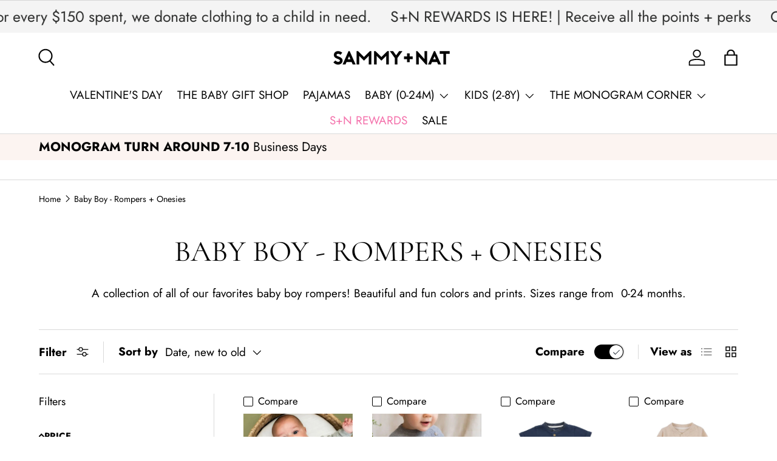

--- FILE ---
content_type: text/html; charset=utf-8
request_url: https://www.sammyandnat.com/collections/baby-boy-rompers-onesies
body_size: 61738
content:
<!doctype html>
<html class="no-js" lang="en" dir="ltr">
<head><meta charset="utf-8">
<meta name="viewport" content="width=device-width,initial-scale=1">
<title>Baby Boy Rompers + One Pieces - Sammy + Nat</title><link rel="canonical" href="https://www.sammyandnat.com/collections/baby-boy-rompers-onesies"><link rel="icon" href="//www.sammyandnat.com/cdn/shop/files/Untitled-44.jpg?crop=center&height=48&v=1740160713&width=48" type="image/jpg">
  <link rel="apple-touch-icon" href="//www.sammyandnat.com/cdn/shop/files/Untitled-44.jpg?crop=center&height=180&v=1740160713&width=180"><meta name="description" content="A collection of all of our favorites baby boy rompers! Beautiful and fun colors and prints. Sizes range from  0-24 months."><meta property="og:site_name" content="Sammy + Nat">
<meta property="og:url" content="https://www.sammyandnat.com/collections/baby-boy-rompers-onesies">
<meta property="og:title" content="Baby Boy Rompers + One Pieces - Sammy + Nat">
<meta property="og:type" content="product.group">
<meta property="og:description" content="A collection of all of our favorites baby boy rompers! Beautiful and fun colors and prints. Sizes range from  0-24 months."><meta name="twitter:card" content="summary_large_image">
<meta name="twitter:title" content="Baby Boy Rompers + One Pieces - Sammy + Nat">
<meta name="twitter:description" content="A collection of all of our favorites baby boy rompers! Beautiful and fun colors and prints. Sizes range from  0-24 months.">
<link rel="preload" href="//www.sammyandnat.com/cdn/shop/t/23/assets/main.css?v=11005164313967839011767786492" as="style"><style data-shopify>
@font-face {
  font-family: Jost;
  font-weight: 400;
  font-style: normal;
  font-display: swap;
  src: url("//www.sammyandnat.com/cdn/fonts/jost/jost_n4.d47a1b6347ce4a4c9f437608011273009d91f2b7.woff2") format("woff2"),
       url("//www.sammyandnat.com/cdn/fonts/jost/jost_n4.791c46290e672b3f85c3d1c651ef2efa3819eadd.woff") format("woff");
}
@font-face {
  font-family: Jost;
  font-weight: 700;
  font-style: normal;
  font-display: swap;
  src: url("//www.sammyandnat.com/cdn/fonts/jost/jost_n7.921dc18c13fa0b0c94c5e2517ffe06139c3615a3.woff2") format("woff2"),
       url("//www.sammyandnat.com/cdn/fonts/jost/jost_n7.cbfc16c98c1e195f46c536e775e4e959c5f2f22b.woff") format("woff");
}
@font-face {
  font-family: Jost;
  font-weight: 400;
  font-style: italic;
  font-display: swap;
  src: url("//www.sammyandnat.com/cdn/fonts/jost/jost_i4.b690098389649750ada222b9763d55796c5283a5.woff2") format("woff2"),
       url("//www.sammyandnat.com/cdn/fonts/jost/jost_i4.fd766415a47e50b9e391ae7ec04e2ae25e7e28b0.woff") format("woff");
}
@font-face {
  font-family: Jost;
  font-weight: 700;
  font-style: italic;
  font-display: swap;
  src: url("//www.sammyandnat.com/cdn/fonts/jost/jost_i7.d8201b854e41e19d7ed9b1a31fe4fe71deea6d3f.woff2") format("woff2"),
       url("//www.sammyandnat.com/cdn/fonts/jost/jost_i7.eae515c34e26b6c853efddc3fc0c552e0de63757.woff") format("woff");
}
@font-face {
  font-family: Cormorant;
  font-weight: 400;
  font-style: normal;
  font-display: swap;
  src: url("//www.sammyandnat.com/cdn/fonts/cormorant/cormorant_n4.bd66e8e0031690b46374315bd1c15a17a8dcd450.woff2") format("woff2"),
       url("//www.sammyandnat.com/cdn/fonts/cormorant/cormorant_n4.e5604516683cb4cc166c001f2ff5f387255e3b45.woff") format("woff");
}
@font-face {
  font-family: Jost;
  font-weight: 400;
  font-style: normal;
  font-display: swap;
  src: url("//www.sammyandnat.com/cdn/fonts/jost/jost_n4.d47a1b6347ce4a4c9f437608011273009d91f2b7.woff2") format("woff2"),
       url("//www.sammyandnat.com/cdn/fonts/jost/jost_n4.791c46290e672b3f85c3d1c651ef2efa3819eadd.woff") format("woff");
}
:root {
      --bg-color: 255 255 255 / 1.0;
      --bg-color-og: 255 255 255 / 1.0;
      --heading-color: 5 5 5;
      --text-color: 0 0 0;
      --text-color-og: 0 0 0;
      --scrollbar-color: 0 0 0;
      --link-color: 42 43 42;
      --link-color-og: 42 43 42;
      --star-color: 42 43 42;--swatch-border-color-default: 204 204 204;
        --swatch-border-color-active: 128 128 128;
        --swatch-card-size: 24px;
        --swatch-variant-picker-size: 30px;--color-scheme-1-bg: 255 255 255 / 1.0;
      --color-scheme-1-grad: linear-gradient(180deg, rgba(244, 244, 244, 1), rgba(244, 244, 244, 1) 100%);
      --color-scheme-1-heading: 42 43 42;
      --color-scheme-1-text: 42 43 42;
      --color-scheme-1-btn-bg: 5 5 5;
      --color-scheme-1-btn-text: 255 255 255;
      --color-scheme-1-btn-bg-hover: 51 51 51;--color-scheme-2-bg: 42 43 42 / 1.0;
      --color-scheme-2-grad: linear-gradient(225deg, rgba(51, 59, 67, 0.88) 8%, rgba(41, 47, 54, 1) 56%, rgba(20, 20, 20, 1) 92%);
      --color-scheme-2-heading: 5 5 5;
      --color-scheme-2-text: 255 255 255;
      --color-scheme-2-btn-bg: 5 5 5;
      --color-scheme-2-btn-text: 255 255 255;
      --color-scheme-2-btn-bg-hover: 51 51 51;--color-scheme-3-bg: 211 211 211 / 1.0;
      --color-scheme-3-grad: ;
      --color-scheme-3-heading: 255 255 255;
      --color-scheme-3-text: 255 255 255;
      --color-scheme-3-btn-bg: 42 43 42;
      --color-scheme-3-btn-text: 255 255 255;
      --color-scheme-3-btn-bg-hover: 82 83 82;

      --drawer-bg-color: 255 255 255 / 1.0;
      --drawer-text-color: 42 43 42;

      --panel-bg-color: 244 244 244 / 1.0;
      --panel-heading-color: 42 43 42;
      --panel-text-color: 42 43 42;

      --in-stock-text-color: 252 237 238;
      --low-stock-text-color: 255 165 173;
      --very-low-stock-text-color: 180 12 28;
      --no-stock-text-color: 119 119 119;
      --no-stock-backordered-text-color: 119 119 119;

      --error-bg-color: 252 237 238;
      --error-text-color: 180 12 28;
      --success-bg-color: 232 246 234;
      --success-text-color: 44 126 63;
      --info-bg-color: 228 237 250;
      --info-text-color: 26 102 210;

      --heading-font-family: Cormorant, serif;
      --heading-font-style: normal;
      --heading-font-weight: 400;
      --heading-scale-start: 6;

      --navigation-font-family: Jost, sans-serif;
      --navigation-font-style: normal;
      --navigation-font-weight: 400;
      --heading-text-transform: uppercase;
--subheading-text-transform: none;
      --body-font-family: Jost, sans-serif;
      --body-font-style: normal;
      --body-font-weight: 400;
      --body-font-size: 19;

      --section-gap: 32;
      --heading-gap: calc(8 * var(--space-unit));--heading-gap: calc(6 * var(--space-unit));--grid-column-gap: 20px;--btn-bg-color: 211 211 211;
      --btn-bg-hover-color: 188 188 188;
      --btn-text-color: 5 5 5;
      --btn-bg-color-og: 211 211 211;
      --btn-text-color-og: 5 5 5;
      --btn-alt-bg-color: 211 211 211;
      --btn-alt-bg-alpha: 1.0;
      --btn-alt-text-color: 42 43 42;
      --btn-border-width: 1px;
      --btn-padding-y: 12px;

      

      --btn-lg-border-radius: 50%;
      --btn-icon-border-radius: 50%;
      --input-with-btn-inner-radius: var(--btn-border-radius);
      --btn-text-transform: uppercase;

      --input-bg-color: 255 255 255 / 1.0;
      --input-text-color: 0 0 0;
      --input-border-width: 1px;
      --input-border-radius: 0px;
      --textarea-border-radius: 0px;
      --input-bg-color-diff-3: #f7f7f7;
      --input-bg-color-diff-6: #f0f0f0;

      --modal-border-radius: 16px;
      --modal-overlay-color: 0 0 0;
      --modal-overlay-opacity: 0.4;
      --drawer-border-radius: 16px;
      --overlay-border-radius: 0px;

      --custom-label-bg-color: 228 237 250;
      --custom-label-text-color: 0 0 0;--sale-label-bg-color: 255 252 171;
      --sale-label-text-color: 0 0 0;--sold-out-label-bg-color: 42 43 42;
      --sold-out-label-text-color: 255 255 255;--new-label-bg-color: 222 222 221;
      --new-label-text-color: 255 255 255;--preorder-label-bg-color: 252 237 238;
      --preorder-label-text-color: 255 255 255;

      --collection-label-color: 255 218 220;

      --page-width: 2250px;
      --gutter-sm: 20px;
      --gutter-md: 32px;
      --gutter-lg: 64px;

      --payment-terms-bg-color: #ffffff;

      --coll-card-bg-color: #F9F9F9;
      --coll-card-border-color: #f2f2f2;

      --card-highlight-bg-color: #F9F9F9;
      --card-highlight-text-color: 85 85 85;
      --card-highlight-border-color: #E1E1E1;
        
          --aos-animate-duration: 0.6s;
        

        
          --aos-min-width: 0;
        
      

      --reading-width: 48em;
    }

    @media (max-width: 769px) {
      :root {
        --reading-width: 36em;
      }
    }
  </style><link rel="stylesheet" href="//www.sammyandnat.com/cdn/shop/t/23/assets/main.css?v=11005164313967839011767786492">
  <script src="//www.sammyandnat.com/cdn/shop/t/23/assets/main.js?v=76476094356780495751737573708" defer="defer"></script><link rel="preload" href="//www.sammyandnat.com/cdn/fonts/jost/jost_n4.d47a1b6347ce4a4c9f437608011273009d91f2b7.woff2" as="font" type="font/woff2" crossorigin fetchpriority="high"><link rel="preload" href="//www.sammyandnat.com/cdn/fonts/cormorant/cormorant_n4.bd66e8e0031690b46374315bd1c15a17a8dcd450.woff2" as="font" type="font/woff2" crossorigin fetchpriority="high"><script>window.performance && window.performance.mark && window.performance.mark('shopify.content_for_header.start');</script><meta name="facebook-domain-verification" content="xtugsc0nx7srbn8zg74hwz0htgkyo4">
<meta id="shopify-digital-wallet" name="shopify-digital-wallet" content="/14755192/digital_wallets/dialog">
<meta name="shopify-checkout-api-token" content="c2c68f1fa8aea73053cf15905a214ca3">
<meta id="in-context-paypal-metadata" data-shop-id="14755192" data-venmo-supported="true" data-environment="production" data-locale="en_US" data-paypal-v4="true" data-currency="USD">
<link rel="alternate" type="application/atom+xml" title="Feed" href="/collections/baby-boy-rompers-onesies.atom" />
<link rel="alternate" type="application/json+oembed" href="https://www.sammyandnat.com/collections/baby-boy-rompers-onesies.oembed">
<script async="async" src="/checkouts/internal/preloads.js?locale=en-US"></script>
<link rel="preconnect" href="https://shop.app" crossorigin="anonymous">
<script async="async" src="https://shop.app/checkouts/internal/preloads.js?locale=en-US&shop_id=14755192" crossorigin="anonymous"></script>
<script id="apple-pay-shop-capabilities" type="application/json">{"shopId":14755192,"countryCode":"US","currencyCode":"USD","merchantCapabilities":["supports3DS"],"merchantId":"gid:\/\/shopify\/Shop\/14755192","merchantName":"Sammy + Nat","requiredBillingContactFields":["postalAddress","email"],"requiredShippingContactFields":["postalAddress","email"],"shippingType":"shipping","supportedNetworks":["visa","masterCard","amex","discover","elo","jcb"],"total":{"type":"pending","label":"Sammy + Nat","amount":"1.00"},"shopifyPaymentsEnabled":true,"supportsSubscriptions":true}</script>
<script id="shopify-features" type="application/json">{"accessToken":"c2c68f1fa8aea73053cf15905a214ca3","betas":["rich-media-storefront-analytics"],"domain":"www.sammyandnat.com","predictiveSearch":true,"shopId":14755192,"locale":"en"}</script>
<script>var Shopify = Shopify || {};
Shopify.shop = "sammy-and-nat.myshopify.com";
Shopify.locale = "en";
Shopify.currency = {"active":"USD","rate":"1.0"};
Shopify.country = "US";
Shopify.theme = {"name":"Enterprise","id":148262715607,"schema_name":"Enterprise","schema_version":"1.6.2","theme_store_id":1657,"role":"main"};
Shopify.theme.handle = "null";
Shopify.theme.style = {"id":null,"handle":null};
Shopify.cdnHost = "www.sammyandnat.com/cdn";
Shopify.routes = Shopify.routes || {};
Shopify.routes.root = "/";</script>
<script type="module">!function(o){(o.Shopify=o.Shopify||{}).modules=!0}(window);</script>
<script>!function(o){function n(){var o=[];function n(){o.push(Array.prototype.slice.apply(arguments))}return n.q=o,n}var t=o.Shopify=o.Shopify||{};t.loadFeatures=n(),t.autoloadFeatures=n()}(window);</script>
<script>
  window.ShopifyPay = window.ShopifyPay || {};
  window.ShopifyPay.apiHost = "shop.app\/pay";
  window.ShopifyPay.redirectState = null;
</script>
<script id="shop-js-analytics" type="application/json">{"pageType":"collection"}</script>
<script defer="defer" async type="module" src="//www.sammyandnat.com/cdn/shopifycloud/shop-js/modules/v2/client.init-shop-cart-sync_BApSsMSl.en.esm.js"></script>
<script defer="defer" async type="module" src="//www.sammyandnat.com/cdn/shopifycloud/shop-js/modules/v2/chunk.common_CBoos6YZ.esm.js"></script>
<script type="module">
  await import("//www.sammyandnat.com/cdn/shopifycloud/shop-js/modules/v2/client.init-shop-cart-sync_BApSsMSl.en.esm.js");
await import("//www.sammyandnat.com/cdn/shopifycloud/shop-js/modules/v2/chunk.common_CBoos6YZ.esm.js");

  window.Shopify.SignInWithShop?.initShopCartSync?.({"fedCMEnabled":true,"windoidEnabled":true});

</script>
<script>
  window.Shopify = window.Shopify || {};
  if (!window.Shopify.featureAssets) window.Shopify.featureAssets = {};
  window.Shopify.featureAssets['shop-js'] = {"shop-cart-sync":["modules/v2/client.shop-cart-sync_DJczDl9f.en.esm.js","modules/v2/chunk.common_CBoos6YZ.esm.js"],"init-fed-cm":["modules/v2/client.init-fed-cm_BzwGC0Wi.en.esm.js","modules/v2/chunk.common_CBoos6YZ.esm.js"],"init-windoid":["modules/v2/client.init-windoid_BS26ThXS.en.esm.js","modules/v2/chunk.common_CBoos6YZ.esm.js"],"shop-cash-offers":["modules/v2/client.shop-cash-offers_DthCPNIO.en.esm.js","modules/v2/chunk.common_CBoos6YZ.esm.js","modules/v2/chunk.modal_Bu1hFZFC.esm.js"],"shop-button":["modules/v2/client.shop-button_D_JX508o.en.esm.js","modules/v2/chunk.common_CBoos6YZ.esm.js"],"init-shop-email-lookup-coordinator":["modules/v2/client.init-shop-email-lookup-coordinator_DFwWcvrS.en.esm.js","modules/v2/chunk.common_CBoos6YZ.esm.js"],"shop-toast-manager":["modules/v2/client.shop-toast-manager_tEhgP2F9.en.esm.js","modules/v2/chunk.common_CBoos6YZ.esm.js"],"shop-login-button":["modules/v2/client.shop-login-button_DwLgFT0K.en.esm.js","modules/v2/chunk.common_CBoos6YZ.esm.js","modules/v2/chunk.modal_Bu1hFZFC.esm.js"],"avatar":["modules/v2/client.avatar_BTnouDA3.en.esm.js"],"init-shop-cart-sync":["modules/v2/client.init-shop-cart-sync_BApSsMSl.en.esm.js","modules/v2/chunk.common_CBoos6YZ.esm.js"],"pay-button":["modules/v2/client.pay-button_BuNmcIr_.en.esm.js","modules/v2/chunk.common_CBoos6YZ.esm.js"],"init-shop-for-new-customer-accounts":["modules/v2/client.init-shop-for-new-customer-accounts_DrjXSI53.en.esm.js","modules/v2/client.shop-login-button_DwLgFT0K.en.esm.js","modules/v2/chunk.common_CBoos6YZ.esm.js","modules/v2/chunk.modal_Bu1hFZFC.esm.js"],"init-customer-accounts-sign-up":["modules/v2/client.init-customer-accounts-sign-up_TlVCiykN.en.esm.js","modules/v2/client.shop-login-button_DwLgFT0K.en.esm.js","modules/v2/chunk.common_CBoos6YZ.esm.js","modules/v2/chunk.modal_Bu1hFZFC.esm.js"],"shop-follow-button":["modules/v2/client.shop-follow-button_C5D3XtBb.en.esm.js","modules/v2/chunk.common_CBoos6YZ.esm.js","modules/v2/chunk.modal_Bu1hFZFC.esm.js"],"checkout-modal":["modules/v2/client.checkout-modal_8TC_1FUY.en.esm.js","modules/v2/chunk.common_CBoos6YZ.esm.js","modules/v2/chunk.modal_Bu1hFZFC.esm.js"],"init-customer-accounts":["modules/v2/client.init-customer-accounts_C0Oh2ljF.en.esm.js","modules/v2/client.shop-login-button_DwLgFT0K.en.esm.js","modules/v2/chunk.common_CBoos6YZ.esm.js","modules/v2/chunk.modal_Bu1hFZFC.esm.js"],"lead-capture":["modules/v2/client.lead-capture_Cq0gfm7I.en.esm.js","modules/v2/chunk.common_CBoos6YZ.esm.js","modules/v2/chunk.modal_Bu1hFZFC.esm.js"],"shop-login":["modules/v2/client.shop-login_BmtnoEUo.en.esm.js","modules/v2/chunk.common_CBoos6YZ.esm.js","modules/v2/chunk.modal_Bu1hFZFC.esm.js"],"payment-terms":["modules/v2/client.payment-terms_BHOWV7U_.en.esm.js","modules/v2/chunk.common_CBoos6YZ.esm.js","modules/v2/chunk.modal_Bu1hFZFC.esm.js"]};
</script>
<script>(function() {
  var isLoaded = false;
  function asyncLoad() {
    if (isLoaded) return;
    isLoaded = true;
    var urls = ["\/\/d1liekpayvooaz.cloudfront.net\/apps\/customizery\/customizery.js?shop=sammy-and-nat.myshopify.com","https:\/\/static.shareasale.com\/json\/shopify\/deduplication.js?shop=sammy-and-nat.myshopify.com","https:\/\/static.shareasale.com\/json\/shopify\/shareasale-tracking.js?sasmid=116891\u0026ssmtid=19038\u0026shop=sammy-and-nat.myshopify.com","https:\/\/cloudsearch-1f874.kxcdn.com\/shopify.js?filtersEnabled=1\u0026shop=sammy-and-nat.myshopify.com","https:\/\/static.klaviyo.com\/onsite\/js\/klaviyo.js?company_id=WjzusS\u0026shop=sammy-and-nat.myshopify.com","https:\/\/static.klaviyo.com\/onsite\/js\/klaviyo.js?company_id=WjzusS\u0026shop=sammy-and-nat.myshopify.com","https:\/\/cdn.logbase.io\/lb-upsell-wrapper.js?shop=sammy-and-nat.myshopify.com","https:\/\/assets1.adroll.com\/shopify\/latest\/j\/shopify_rolling_bootstrap_v2.js?adroll_adv_id=GAEJLNB45VE2RHQJMR7WCR\u0026adroll_pix_id=ZVXQFOZXHNCKNOVABYFGVW\u0026shop=sammy-and-nat.myshopify.com","https:\/\/cdn.shoppinggives.com\/cc-utilities\/shopify.js?store-id=3bfcf692-8cdf-4dd1-b87a-4388edfed60a\u0026shop=sammy-and-nat.myshopify.com","https:\/\/cdn.hextom.com\/js\/eventpromotionbar.js?shop=sammy-and-nat.myshopify.com","https:\/\/meggnotec.ams3.digitaloceanspaces.com\/sfy\/assets\/DrbshEhvrqHcsla\/js\/widget.js?shop=sammy-and-nat.myshopify.com"];
    for (var i = 0; i < urls.length; i++) {
      var s = document.createElement('script');
      s.type = 'text/javascript';
      s.async = true;
      s.src = urls[i];
      var x = document.getElementsByTagName('script')[0];
      x.parentNode.insertBefore(s, x);
    }
  };
  if(window.attachEvent) {
    window.attachEvent('onload', asyncLoad);
  } else {
    window.addEventListener('load', asyncLoad, false);
  }
})();</script>
<script id="__st">var __st={"a":14755192,"offset":-18000,"reqid":"9ef577ad-d8f9-4833-943e-a075af3549b2-1768875772","pageurl":"www.sammyandnat.com\/collections\/baby-boy-rompers-onesies","u":"354d93efad62","p":"collection","rtyp":"collection","rid":423774912727};</script>
<script>window.ShopifyPaypalV4VisibilityTracking = true;</script>
<script id="captcha-bootstrap">!function(){'use strict';const t='contact',e='account',n='new_comment',o=[[t,t],['blogs',n],['comments',n],[t,'customer']],c=[[e,'customer_login'],[e,'guest_login'],[e,'recover_customer_password'],[e,'create_customer']],r=t=>t.map((([t,e])=>`form[action*='/${t}']:not([data-nocaptcha='true']) input[name='form_type'][value='${e}']`)).join(','),a=t=>()=>t?[...document.querySelectorAll(t)].map((t=>t.form)):[];function s(){const t=[...o],e=r(t);return a(e)}const i='password',u='form_key',d=['recaptcha-v3-token','g-recaptcha-response','h-captcha-response',i],f=()=>{try{return window.sessionStorage}catch{return}},m='__shopify_v',_=t=>t.elements[u];function p(t,e,n=!1){try{const o=window.sessionStorage,c=JSON.parse(o.getItem(e)),{data:r}=function(t){const{data:e,action:n}=t;return t[m]||n?{data:e,action:n}:{data:t,action:n}}(c);for(const[e,n]of Object.entries(r))t.elements[e]&&(t.elements[e].value=n);n&&o.removeItem(e)}catch(o){console.error('form repopulation failed',{error:o})}}const l='form_type',E='cptcha';function T(t){t.dataset[E]=!0}const w=window,h=w.document,L='Shopify',v='ce_forms',y='captcha';let A=!1;((t,e)=>{const n=(g='f06e6c50-85a8-45c8-87d0-21a2b65856fe',I='https://cdn.shopify.com/shopifycloud/storefront-forms-hcaptcha/ce_storefront_forms_captcha_hcaptcha.v1.5.2.iife.js',D={infoText:'Protected by hCaptcha',privacyText:'Privacy',termsText:'Terms'},(t,e,n)=>{const o=w[L][v],c=o.bindForm;if(c)return c(t,g,e,D).then(n);var r;o.q.push([[t,g,e,D],n]),r=I,A||(h.body.append(Object.assign(h.createElement('script'),{id:'captcha-provider',async:!0,src:r})),A=!0)});var g,I,D;w[L]=w[L]||{},w[L][v]=w[L][v]||{},w[L][v].q=[],w[L][y]=w[L][y]||{},w[L][y].protect=function(t,e){n(t,void 0,e),T(t)},Object.freeze(w[L][y]),function(t,e,n,w,h,L){const[v,y,A,g]=function(t,e,n){const i=e?o:[],u=t?c:[],d=[...i,...u],f=r(d),m=r(i),_=r(d.filter((([t,e])=>n.includes(e))));return[a(f),a(m),a(_),s()]}(w,h,L),I=t=>{const e=t.target;return e instanceof HTMLFormElement?e:e&&e.form},D=t=>v().includes(t);t.addEventListener('submit',(t=>{const e=I(t);if(!e)return;const n=D(e)&&!e.dataset.hcaptchaBound&&!e.dataset.recaptchaBound,o=_(e),c=g().includes(e)&&(!o||!o.value);(n||c)&&t.preventDefault(),c&&!n&&(function(t){try{if(!f())return;!function(t){const e=f();if(!e)return;const n=_(t);if(!n)return;const o=n.value;o&&e.removeItem(o)}(t);const e=Array.from(Array(32),(()=>Math.random().toString(36)[2])).join('');!function(t,e){_(t)||t.append(Object.assign(document.createElement('input'),{type:'hidden',name:u})),t.elements[u].value=e}(t,e),function(t,e){const n=f();if(!n)return;const o=[...t.querySelectorAll(`input[type='${i}']`)].map((({name:t})=>t)),c=[...d,...o],r={};for(const[a,s]of new FormData(t).entries())c.includes(a)||(r[a]=s);n.setItem(e,JSON.stringify({[m]:1,action:t.action,data:r}))}(t,e)}catch(e){console.error('failed to persist form',e)}}(e),e.submit())}));const S=(t,e)=>{t&&!t.dataset[E]&&(n(t,e.some((e=>e===t))),T(t))};for(const o of['focusin','change'])t.addEventListener(o,(t=>{const e=I(t);D(e)&&S(e,y())}));const B=e.get('form_key'),M=e.get(l),P=B&&M;t.addEventListener('DOMContentLoaded',(()=>{const t=y();if(P)for(const e of t)e.elements[l].value===M&&p(e,B);[...new Set([...A(),...v().filter((t=>'true'===t.dataset.shopifyCaptcha))])].forEach((e=>S(e,t)))}))}(h,new URLSearchParams(w.location.search),n,t,e,['guest_login'])})(!0,!0)}();</script>
<script integrity="sha256-4kQ18oKyAcykRKYeNunJcIwy7WH5gtpwJnB7kiuLZ1E=" data-source-attribution="shopify.loadfeatures" defer="defer" src="//www.sammyandnat.com/cdn/shopifycloud/storefront/assets/storefront/load_feature-a0a9edcb.js" crossorigin="anonymous"></script>
<script crossorigin="anonymous" defer="defer" src="//www.sammyandnat.com/cdn/shopifycloud/storefront/assets/shopify_pay/storefront-65b4c6d7.js?v=20250812"></script>
<script data-source-attribution="shopify.dynamic_checkout.dynamic.init">var Shopify=Shopify||{};Shopify.PaymentButton=Shopify.PaymentButton||{isStorefrontPortableWallets:!0,init:function(){window.Shopify.PaymentButton.init=function(){};var t=document.createElement("script");t.src="https://www.sammyandnat.com/cdn/shopifycloud/portable-wallets/latest/portable-wallets.en.js",t.type="module",document.head.appendChild(t)}};
</script>
<script data-source-attribution="shopify.dynamic_checkout.buyer_consent">
  function portableWalletsHideBuyerConsent(e){var t=document.getElementById("shopify-buyer-consent"),n=document.getElementById("shopify-subscription-policy-button");t&&n&&(t.classList.add("hidden"),t.setAttribute("aria-hidden","true"),n.removeEventListener("click",e))}function portableWalletsShowBuyerConsent(e){var t=document.getElementById("shopify-buyer-consent"),n=document.getElementById("shopify-subscription-policy-button");t&&n&&(t.classList.remove("hidden"),t.removeAttribute("aria-hidden"),n.addEventListener("click",e))}window.Shopify?.PaymentButton&&(window.Shopify.PaymentButton.hideBuyerConsent=portableWalletsHideBuyerConsent,window.Shopify.PaymentButton.showBuyerConsent=portableWalletsShowBuyerConsent);
</script>
<script data-source-attribution="shopify.dynamic_checkout.cart.bootstrap">document.addEventListener("DOMContentLoaded",(function(){function t(){return document.querySelector("shopify-accelerated-checkout-cart, shopify-accelerated-checkout")}if(t())Shopify.PaymentButton.init();else{new MutationObserver((function(e,n){t()&&(Shopify.PaymentButton.init(),n.disconnect())})).observe(document.body,{childList:!0,subtree:!0})}}));
</script>
<link id="shopify-accelerated-checkout-styles" rel="stylesheet" media="screen" href="https://www.sammyandnat.com/cdn/shopifycloud/portable-wallets/latest/accelerated-checkout-backwards-compat.css" crossorigin="anonymous">
<style id="shopify-accelerated-checkout-cart">
        #shopify-buyer-consent {
  margin-top: 1em;
  display: inline-block;
  width: 100%;
}

#shopify-buyer-consent.hidden {
  display: none;
}

#shopify-subscription-policy-button {
  background: none;
  border: none;
  padding: 0;
  text-decoration: underline;
  font-size: inherit;
  cursor: pointer;
}

#shopify-subscription-policy-button::before {
  box-shadow: none;
}

      </style>
<script id="sections-script" data-sections="header,footer" defer="defer" src="//www.sammyandnat.com/cdn/shop/t/23/compiled_assets/scripts.js?v=58040"></script>
<script>window.performance && window.performance.mark && window.performance.mark('shopify.content_for_header.end');</script>

    <script src="//www.sammyandnat.com/cdn/shop/t/23/assets/animate-on-scroll.js?v=15249566486942820451737573707" defer="defer"></script>
    <link rel="stylesheet" href="//www.sammyandnat.com/cdn/shop/t/23/assets/animate-on-scroll.css?v=116194678796051782541737573707">
  

  <script>document.documentElement.className = document.documentElement.className.replace('no-js', 'js');</script><!-- CC Custom Head Start --><!-- CC Custom Head End --><!-- BEGIN app block: shopify://apps/powerful-form-builder/blocks/app-embed/e4bcb1eb-35b2-42e6-bc37-bfe0e1542c9d --><script type="text/javascript" hs-ignore data-cookieconsent="ignore">
  var Globo = Globo || {};
  var globoFormbuilderRecaptchaInit = function(){};
  var globoFormbuilderHcaptchaInit = function(){};
  window.Globo.FormBuilder = window.Globo.FormBuilder || {};
  window.Globo.FormBuilder.shop = {"configuration":{"money_format":"${{amount}}"},"pricing":{"features":{"bulkOrderForm":false,"cartForm":false,"fileUpload":2,"removeCopyright":false}},"settings":{"copyright":"Powered by <a href=\"https://globosoftware.net\" target=\"_blank\">Globo</a> <a href=\"https://apps.shopify.com/form-builder-contact-form\" target=\"_blank\">Form</a>","hideWaterMark":false,"reCaptcha":{"recaptchaType":"v2","siteKey":false,"languageCode":"en"},"scrollTop":false,"additionalColumns":[]},"encryption_form_id":1,"url":"https://form.globosoftware.net/"};

  if(window.Globo.FormBuilder.shop.settings.customCssEnabled && window.Globo.FormBuilder.shop.settings.customCssCode){
    const customStyle = document.createElement('style');
    customStyle.type = 'text/css';
    customStyle.innerHTML = window.Globo.FormBuilder.shop.settings.customCssCode;
    document.head.appendChild(customStyle);
  }

  window.Globo.FormBuilder.forms = [];
    
      
      
      
      window.Globo.FormBuilder.forms[86988] = {"86988":{"header":{"active":true,"title":"WHOLESALE APPLICATION FORM","description":"\u003cp\u003ePlease fill out our application to sell wholesale. We will respond with-in 24-48 hours, if approved, you will receive access to set up you online order portal, where you can sign in at any time and place orders from us for your retail shop, view up coming collections and receive promotional selling specials etc. \u003c\/p\u003e"},"elements":[{"id":"text-2","type":"text","label":"Store Name","placeholder":"","description":"","limitCharacters":false,"characters":100,"hideLabel":false,"keepPositionLabel":false,"required":true,"ifHideLabel":false,"inputIcon":"","columnWidth":100},{"id":"text","type":"text","label":"First Name","placeholder":"Your first name","description":"","limitCharacters":false,"characters":100,"hideLabel":false,"keepPositionLabel":false,"required":true,"ifHideLabel":false,"inputIcon":"","columnWidth":50},{"id":"text-5","type":"text","label":"Last Name","placeholder":"Your last name","description":"","limitCharacters":false,"characters":100,"hideLabel":false,"keepPositionLabel":false,"required":false,"ifHideLabel":false,"inputIcon":"","columnWidth":50},{"id":"email","type":"email","label":"Email","placeholder":"Email","description":"","limitCharacters":false,"characters":100,"hideLabel":false,"keepPositionLabel":false,"required":true,"ifHideLabel":false,"inputIcon":"","columnWidth":50},{"id":"phone","type":"phone","label":"Phone","placeholder":"","description":"","validatePhone":false,"onlyShowFlag":false,"defaultCountryCode":"us","limitCharacters":false,"characters":100,"hideLabel":false,"keepPositionLabel":false,"required":true,"ifHideLabel":false,"inputIcon":"","columnWidth":50},{"id":"text-3","type":"text","label":"Store Website","placeholder":"","description":"","limitCharacters":false,"characters":100,"hideLabel":false,"keepPositionLabel":false,"required":true,"ifHideLabel":false,"inputIcon":"","columnWidth":50},{"id":"text-4","type":"text","label":"Instagram Handle","placeholder":"@yourhandlehere","description":"","limitCharacters":false,"characters":100,"hideLabel":false,"keepPositionLabel":false,"required":false,"ifHideLabel":false,"inputIcon":"","columnWidth":50},{"id":"select","type":"select","label":"What type of retailer are you?","placeholder":"Please select","options":"Brick + Mortar\nOnline\nBoth","defaultOption":"","description":"","hideLabel":false,"keepPositionLabel":false,"required":true,"ifHideLabel":false,"inputIcon":"","columnWidth":100},{"id":"text-6","type":"text","label":"Other similar brands you sell?","placeholder":"","description":"","limitCharacters":false,"characters":100,"hideLabel":false,"keepPositionLabel":false,"required":false,"ifHideLabel":false,"inputIcon":"","columnWidth":100,"conditionalField":false,"onlyShowIf":false,"select":false},{"id":"select-2","type":"select","label":"Where did you hear about our wholesale program?","placeholder":"Please select","options":"Tradeshow\nGoogle\nSocial Media\nFormer Wholesale Customer\nCatalog\nWord of Mouth\nOther","defaultOption":"","description":"","hideLabel":false,"keepPositionLabel":false,"required":true,"ifHideLabel":false,"inputIcon":"","columnWidth":100,"conditionalField":false,"onlyShowIf":false,"select":false}],"add-elements":null,"footer":{"description":"\u003cp\u003e\u003cbr\u003e\u003c\/p\u003e","previousText":"Previous","nextText":"Next","submitText":"SEND APPLICATION","resetButton":false,"resetButtonText":"Reset","submitFullWidth":false,"submitAlignment":"center"},"mail":{"admin":null,"customer":{"enable":true,"emailType":"accountEmail","selectEmail":"onlyEmail","emailId":"email","emailConditional":false,"note":"You can use variables which will help you create a dynamic content","subject":"Thank you for applying to S+N! ","content":"\u003ctable class=\"header row\" style=\"width: 100%; border-spacing: 0; border-collapse: collapse; margin: 40px 0 20px;\"\u003e\n\u003ctbody\u003e\n\u003ctr\u003e\n\u003ctd class=\"header__cell\" style=\"font-family: -apple-system, BlinkMacSystemFont, Roboto, Oxygen, Ubuntu, Cantarell, Fira Sans, Droid Sans, Helvetica Neue, sans-serif;\"\u003e\u003ccenter\u003e\n\u003ctable class=\"container\" style=\"width: 559px; text-align: left; border-spacing: 0px; border-collapse: collapse; margin: 0px auto;\"\u003e\n\u003ctbody\u003e\n\u003ctr\u003e\n\u003ctd style=\"font-family: -apple-system, BlinkMacSystemFont, Roboto, Oxygen, Ubuntu, Cantarell, 'Fira Sans', 'Droid Sans', 'Helvetica Neue', sans-serif; width: 544.219px;\"\u003e\n\u003ctable class=\"row\" style=\"width: 100%; border-spacing: 0; border-collapse: collapse;\"\u003e\n\u003ctbody\u003e\n\u003ctr\u003e\n\u003ctd class=\"shop-name__cell\" style=\"font-family: -apple-system, BlinkMacSystemFont, Roboto, Oxygen, Ubuntu, Cantarell, Fira Sans, Droid Sans, Helvetica Neue, sans-serif;\"\u003e\u0026nbsp;\u003c\/td\u003e\n\u003ctd class=\"order-number__cell\" style=\"font-family: -apple-system, BlinkMacSystemFont, Roboto, Oxygen, Ubuntu, Cantarell, Fira Sans, Droid Sans, Helvetica Neue, sans-serif; font-size: 14px; color: #999;\" align=\"right\"\u003e\u0026nbsp;\u003c\/td\u003e\n\u003c\/tr\u003e\n\u003c\/tbody\u003e\n\u003c\/table\u003e\n\u003c\/td\u003e\n\u003c\/tr\u003e\n\u003c\/tbody\u003e\n\u003c\/table\u003e\n\u003c\/center\u003e\u003c\/td\u003e\n\u003c\/tr\u003e\n\u003c\/tbody\u003e\n\u003c\/table\u003e\n\u003ctable class=\"row content\" style=\"width: 100%; border-spacing: 0; border-collapse: collapse;\"\u003e\n\u003ctbody\u003e\n\u003ctr\u003e\n\u003ctd class=\"content__cell\" style=\"font-family: -apple-system, BlinkMacSystemFont, Roboto, Oxygen, Ubuntu, Cantarell, Fira Sans, Droid Sans, Helvetica Neue, sans-serif; padding-bottom: 40px;\"\u003e\u003ccenter\u003e\n\u003ctable class=\"container\" style=\"width: 560px; text-align: left; border-spacing: 0; border-collapse: collapse; margin: 0 auto;\"\u003e\n\u003ctbody\u003e\n\u003ctr\u003e\n\u003ctd style=\"font-family: -apple-system, BlinkMacSystemFont, Roboto, Oxygen, Ubuntu, Cantarell, Fira Sans, Droid Sans, Helvetica Neue, sans-serif;\"\u003e\n\u003ch2 class=\"quote-heading\" style=\"font-weight: normal; font-size: 24px; margin: 0 0 10px;\"\u003eThanks for your submission\u003c\/h2\u003e\n\u003cp class=\"quote-heading-message\"\u003eHi, we are reviewing\u0026nbsp;your submission. We will get back to you shortly!\u0026nbsp;\u003c\/p\u003e\n\u003c\/td\u003e\n\u003c\/tr\u003e\n\u003c\/tbody\u003e\n\u003c\/table\u003e\n\u003ctable class=\"row section\" style=\"width: 100%; border-spacing: 0; border-collapse: collapse; border-top-width: 1px; border-top-color: #e5e5e5; border-top-style: solid;\"\u003e\n\u003ctbody\u003e\n\u003ctr\u003e\n\u003ctd class=\"section__cell\" style=\"font-family: -apple-system, BlinkMacSystemFont, Roboto, Oxygen, Ubuntu, Cantarell, Fira Sans, Droid Sans, Helvetica Neue, sans-serif; padding: 40px 0;\"\u003e\u003ccenter\u003e\n\u003ctable class=\"container\" style=\"width: 560px; text-align: left; border-spacing: 0; border-collapse: collapse; margin: 0 auto;\"\u003e\n\u003ctbody\u003e\n\u003ctr\u003e\n\u003ctd style=\"font-family: -apple-system, BlinkMacSystemFont, Roboto, Oxygen, Ubuntu, Cantarell, Fira Sans, Droid Sans, Helvetica Neue, sans-serif;\"\u003e\n\u003ch3 class=\"more-information\"\u003eMore information\u003c\/h3\u003e\n\u003cp\u003e{{data}}\u003c\/p\u003e\n\u003c\/td\u003e\n\u003c\/tr\u003e\n\u003c\/tbody\u003e\n\u003c\/table\u003e\n\u003c\/center\u003e\u003c\/td\u003e\n\u003c\/tr\u003e\n\u003c\/tbody\u003e\n\u003c\/table\u003e\n\u003ctable class=\"row footer\" style=\"width: 100%; border-spacing: 0; border-collapse: collapse; border-top-width: 1px; border-top-color: #e5e5e5; border-top-style: solid;\"\u003e\n\u003ctbody\u003e\n\u003ctr\u003e\n\u003ctd class=\"footer__cell\" style=\"font-family: -apple-system, BlinkMacSystemFont, Roboto, Oxygen, Ubuntu, Cantarell, Fira Sans, Droid Sans, Helvetica Neue, sans-serif; padding: 35px 0;\"\u003e\u003ccenter\u003e\n\u003ctable class=\"container\" style=\"width: 560px; text-align: left; border-spacing: 0; border-collapse: collapse; margin: 0 auto;\"\u003e\n\u003ctbody\u003e\n\u003ctr\u003e\n\u003ctd style=\"font-family: -apple-system, BlinkMacSystemFont, Roboto, Oxygen, Ubuntu, Cantarell, Fira Sans, Droid Sans, Helvetica Neue, sans-serif;\"\u003e\n\u003cp class=\"contact\" style=\"text-align: center;\"\u003eIf you have any questions, reply to this email or contact us at info@sammyandnat.com\u003c\/p\u003e\n\u003c\/td\u003e\n\u003c\/tr\u003e\n\u003ctr\u003e\n\u003ctd style=\"font-family: -apple-system, BlinkMacSystemFont, Roboto, Oxygen, Ubuntu, Cantarell, Fira Sans, Droid Sans, Helvetica Neue, sans-serif;\"\u003e\n\u003cp class=\"disclaimer__subtext\" style=\"color: #999; line-height: 150%; font-size: 14px; margin: 0; text-align: center;\"\u003eClick \u003ca href=\"[UNSUBSCRIBEURL]\"\u003ehere\u003c\/a\u003e to unsubscribe\u003c\/p\u003e\n\u003c\/td\u003e\n\u003c\/tr\u003e\n\u003c\/tbody\u003e\n\u003c\/table\u003e\n\u003c\/center\u003e\u003c\/td\u003e\n\u003c\/tr\u003e\n\u003c\/tbody\u003e\n\u003c\/table\u003e\n\u003c\/center\u003e\u003c\/td\u003e\n\u003c\/tr\u003e\n\u003c\/tbody\u003e\n\u003c\/table\u003e","islimitWidth":false,"maxWidth":"600"}},"appearance":{"layout":"default","width":"615","style":"classic","mainColor":"rgba(0,0,0,1)","headingColor":"#000","labelColor":"#000","descriptionColor":"rgba(0,0,0,1)","optionColor":"#000","paragraphColor":"#000","paragraphBackground":"#fff","background":"color","backgroundColor":"#FFF","backgroundImage":"","backgroundImageAlignment":"middle","floatingIcon":"\u003csvg aria-hidden=\"true\" focusable=\"false\" data-prefix=\"far\" data-icon=\"envelope\" class=\"svg-inline--fa fa-envelope fa-w-16\" role=\"img\" xmlns=\"http:\/\/www.w3.org\/2000\/svg\" viewBox=\"0 0 512 512\"\u003e\u003cpath fill=\"currentColor\" d=\"M464 64H48C21.49 64 0 85.49 0 112v288c0 26.51 21.49 48 48 48h416c26.51 0 48-21.49 48-48V112c0-26.51-21.49-48-48-48zm0 48v40.805c-22.422 18.259-58.168 46.651-134.587 106.49-16.841 13.247-50.201 45.072-73.413 44.701-23.208.375-56.579-31.459-73.413-44.701C106.18 199.465 70.425 171.067 48 152.805V112h416zM48 400V214.398c22.914 18.251 55.409 43.862 104.938 82.646 21.857 17.205 60.134 55.186 103.062 54.955 42.717.231 80.509-37.199 103.053-54.947 49.528-38.783 82.032-64.401 104.947-82.653V400H48z\"\u003e\u003c\/path\u003e\u003c\/svg\u003e","floatingText":"","displayOnAllPage":false,"position":"bottom right","formType":"normalForm","newTemplate":false},"reCaptcha":{"enable":false,"note":"Please make sure that you have set Google reCaptcha v2 Site key and Secret key in \u003ca href=\"\/admin\/settings\"\u003eSettings\u003c\/a\u003e"},"errorMessage":{"required":"Please fill in field","invalid":"Invalid","invalidName":"Invalid name","invalidEmail":"Invalid email","invalidURL":"Invalid URL","invalidPhone":"Invalid phone","invalidNumber":"Invalid number","invalidPassword":"Invalid password","confirmPasswordNotMatch":"Confirmed password doesn't match","customerAlreadyExists":"Customer already exists","fileSizeLimit":"File size limit exceeded","fileNotAllowed":"File extension not allowed","requiredCaptcha":"Please, enter the captcha","requiredProducts":"Please select product","limitQuantity":"The number of products left in stock has been exceeded","shopifyInvalidPhone":"phone - Enter a valid phone number to use this delivery method","shopifyPhoneHasAlready":"phone - Phone has already been taken","shopifyInvalidProvice":"addresses.province - is not valid","otherError":"Something went wrong, please try again"},"afterSubmit":{"action":"clearForm","message":"\u003ch4\u003eThanks for getting in touch!\u0026nbsp;\u003c\/h4\u003e\u003cp\u003e\u003cbr\u003e\u003c\/p\u003e\u003cp\u003eWe appreciate you contacting us. One of our colleagues will get back in touch with you soon!\u003c\/p\u003e\u003cp\u003e\u003cbr\u003e\u003c\/p\u003e\u003cp\u003eHave a great day!\u003c\/p\u003e","redirectUrl":"","enableGa":false,"gaEventCategory":"Form Builder by Globo","gaEventAction":"Submit","gaEventLabel":"Contact us form","enableFpx":false,"fpxTrackerName":""},"integration":{"shopify":{"createAccount":false,"ifExist":"returnError","showMessage":false,"messageRedirectToLogin":"You already registered. Click \u003ca href=\"\/account\/login\"\u003ehere\u003c\/a\u003e to login","sendEmailInvite":false,"acceptsMarketing":false,"overwriteCustomerExisting":true,"note":"Learn \u003ca href=\"https:\/\/www.google.com\/\" target=\"_blank\"\u003ehow to connect\u003c\/a\u003e form elements to Shopify customer data","integrationElements":{"text-2":"additional.store_name_2","text":"additional.first_name","text-5":"additional.last_name_5","email":"email","phone":"phone","text-3":"additional.store_website_3","text-4":"additional.instagram_handle_4","select":"additional.what_type_of_retailer_are_you","text-6":"additional.other_similar_brands_you_sell_6","select-2":"additional.where_did_you_hear_about_our_wholesale_program_2"}},"mailChimp":{"loading":"","enable":false,"list":false,"note":"Learn \u003ca href=\"https:\/\/www.google.com\/\" target=\"_blank\"\u003ehow to connect\u003c\/a\u003e form elements to Mailchimp subscriber data","integrationElements":[]},"klaviyo":{"loading":"","enable":true,"list":"U5CRQX","note":"Learn \u003ca href=\"https:\/\/www.google.com\/\" target=\"_blank\"\u003ehow to connect\u003c\/a\u003e form elements to Klaviyo subscriber data","integrationElements":{"klaviyoemail":{"val":"email","option":"dynamic"},"first_name":{"val":"","option":""},"last_name":{"val":"","option":""},"title":{"val":"","option":""},"organization":{"val":"","option":""},"phone_number":{"val":"","option":""},"address1":{"val":"","option":""},"address2":{"val":"","option":""},"city":{"val":"","option":""},"region":{"val":"","option":""},"zip":{"val":"","option":""},"country":{"val":"","option":""},"latitude":{"val":"","option":""},"longitude":{"val":"","option":""},"customPropertiestext-2":{"val":"text-2","option":"dynamic","custom":"Store Name"},"customPropertiestext":{"val":"text","option":"dynamic","custom":"First Name"},"customPropertiestext-5":{"val":"text-5","option":"dynamic","custom":"Last Name"},"customPropertiesphone":{"val":"phone","option":"dynamic","custom":"Phone Number"},"customPropertiesselect":{"val":"select","option":"dynamic","custom":"Retailer Type"},"customProperties19":{"val":"select-2","option":"dynamic","custom":"Wholesale Source"}}},"zapier":{"enable":false,"webhookUrl":""},"hubspot":{"loading":"","enable":false,"list":false,"integrationElements":[]},"omnisend":{"loading":"","enable":false,"integrationElements":{"email":{"val":"","option":""},"firstName":{"val":"","option":""},"lastName":{"val":"","option":""},"status":{"val":"","option":""},"country":{"val":"","option":""},"state":{"val":"","option":""},"city":{"val":"","option":""},"phone":{"val":"","option":""},"postalCode":{"val":"","option":""},"gender":{"val":"","option":""},"birthdate":{"val":"","option":""},"tags":{"val":"","option":""},"customProperties1":{"val":"","option":""},"customProperties2":{"val":"","option":""},"customProperties3":{"val":"","option":""},"customProperties4":{"val":"","option":""},"customProperties5":{"val":"","option":""}}},"getresponse":{"loading":"","enable":false,"list":false,"integrationElements":{"email":{"val":"","option":""},"name":{"val":"","option":""},"gender":{"val":"","option":""},"birthdate":{"val":"","option":""},"company":{"val":"","option":""},"city":{"val":"","option":""},"state":{"val":"","option":""},"street":{"val":"","option":""},"postal_code":{"val":"","option":""},"country":{"val":"","option":""},"phone":{"val":"","option":""},"fax":{"val":"","option":""},"comment":{"val":"","option":""},"ref":{"val":"","option":""},"url":{"val":"","option":""},"tags":{"val":"","option":""},"dayOfCycle":{"val":"","option":""},"scoring":{"val":"","option":""}}},"sendinblue":{"loading":"","enable":false,"list":false,"integrationElements":[]},"campaignmonitor":{"loading":"","enable":false,"list":false,"integrationElements":[]},"activecampaign":{"loading":"","enable":false,"list":[],"integrationElements":[]},"googleCalendar":{"loading":"","enable":false,"list":"","integrationElements":{"starttime":"","endtime":"","summary":"","location":"","description":"","attendees":""}},"googleSheet":{"loading":"","enable":false,"spreadsheetdestination":"","listFields":[],"submissionIp":false}},"accountPage":{"showAccountDetail":false,"registrationPage":false,"editAccountPage":false,"header":"Header","active":false,"title":"Account details","headerDescription":"Fill out the form to change account information","afterUpdate":"Message after update","message":"\u003ch5\u003eAccount edited successfully!\u003c\/h5\u003e","footer":"Footer","updateText":"Update","footerDescription":""},"publish":{"requiredLogin":false,"requiredLoginMessage":"Please \u003ca href=\"\/account\/login\" title=\"login\"\u003elogin\u003c\/a\u003e to continue","publishType":"embedCode","embedCode":"\u003cdiv class=\"globo-formbuilder\" data-id=\"ODY5ODg=\"\u003e\u003c\/div\u003e","shortCode":"{formbuilder:ODY5ODg=}","popup":"\u003cbutton class=\"globo-formbuilder-open\" data-id=\"ODY5ODg=\"\u003eOpen form\u003c\/button\u003e","lightbox":"\u003cdiv class=\"globo-form-publish-modal lightbox hidden\" data-id=\"ODY5ODg=\"\u003e\u003cdiv class=\"globo-form-modal-content\"\u003e\u003cdiv class=\"globo-formbuilder\" data-id=\"ODY5ODg=\"\u003e\u003c\/div\u003e\u003c\/div\u003e\u003c\/div\u003e","enableAddShortCode":false,"selectPage":"45470417036","selectPositionOnPage":"top","selectTime":"forever","setCookie":"1","setCookieHours":"1","setCookieWeeks":"1"},"isStepByStepForm":false,"html":"\n\u003cdiv class=\"globo-form default-form globo-form-id-86988\"\u003e\n\u003cstyle\u003e\n.globo-form-id-86988 .globo-form-app{\n    max-width: 615px;\n    width: -webkit-fill-available;\n    \n    background-color: #FFF;\n    \n    \n}\n\n.globo-form-id-86988 .globo-form-app .globo-heading{\n    color: #000\n}\n.globo-form-id-86988 .globo-form-app .globo-description,\n.globo-form-id-86988 .globo-form-app .header .globo-description{\n    color: rgba(0,0,0,1)\n}\n.globo-form-id-86988 .globo-form-app .globo-label,\n.globo-form-id-86988 .globo-form-app .globo-form-control label.globo-label,\n.globo-form-id-86988 .globo-form-app .globo-form-control label.globo-label span.label-content{\n    color: #000;\n    text-align: left !important;\n}\n.globo-form-id-86988 .globo-form-app .globo-label.globo-position-label{\n    height: 20px !important;\n}\n.globo-form-id-86988 .globo-form-app .globo-form-control .help-text.globo-description{\n    color: rgba(0,0,0,1)\n}\n.globo-form-id-86988 .globo-form-app .globo-form-control .checkbox-wrapper .globo-option,\n.globo-form-id-86988 .globo-form-app .globo-form-control .radio-wrapper .globo-option\n{\n    color: #000\n}\n.globo-form-id-86988 .globo-form-app .footer{\n    text-align:center;\n}\n.globo-form-id-86988 .globo-form-app .footer button{\n    border:1px solid rgba(0,0,0,1);\n    \n}\n.globo-form-id-86988 .globo-form-app .footer button.submit,\n.globo-form-id-86988 .globo-form-app .footer button.checkout,\n.globo-form-id-86988 .globo-form-app .footer button.action.loading .spinner{\n    background-color: rgba(0,0,0,1);\n    color : #ffffff;\n}\n.globo-form-id-86988 .globo-form-app .globo-form-control .star-rating\u003efieldset:not(:checked)\u003elabel:before {\n    content: url('data:image\/svg+xml; utf8, \u003csvg aria-hidden=\"true\" focusable=\"false\" data-prefix=\"far\" data-icon=\"star\" class=\"svg-inline--fa fa-star fa-w-18\" role=\"img\" xmlns=\"http:\/\/www.w3.org\/2000\/svg\" viewBox=\"0 0 576 512\"\u003e\u003cpath fill=\"rgba(0,0,0,1)\" d=\"M528.1 171.5L382 150.2 316.7 17.8c-11.7-23.6-45.6-23.9-57.4 0L194 150.2 47.9 171.5c-26.2 3.8-36.7 36.1-17.7 54.6l105.7 103-25 145.5c-4.5 26.3 23.2 46 46.4 33.7L288 439.6l130.7 68.7c23.2 12.2 50.9-7.4 46.4-33.7l-25-145.5 105.7-103c19-18.5 8.5-50.8-17.7-54.6zM388.6 312.3l23.7 138.4L288 385.4l-124.3 65.3 23.7-138.4-100.6-98 139-20.2 62.2-126 62.2 126 139 20.2-100.6 98z\"\u003e\u003c\/path\u003e\u003c\/svg\u003e');\n}\n.globo-form-id-86988 .globo-form-app .globo-form-control .star-rating\u003efieldset\u003einput:checked ~ label:before {\n    content: url('data:image\/svg+xml; utf8, \u003csvg aria-hidden=\"true\" focusable=\"false\" data-prefix=\"fas\" data-icon=\"star\" class=\"svg-inline--fa fa-star fa-w-18\" role=\"img\" xmlns=\"http:\/\/www.w3.org\/2000\/svg\" viewBox=\"0 0 576 512\"\u003e\u003cpath fill=\"rgba(0,0,0,1)\" d=\"M259.3 17.8L194 150.2 47.9 171.5c-26.2 3.8-36.7 36.1-17.7 54.6l105.7 103-25 145.5c-4.5 26.3 23.2 46 46.4 33.7L288 439.6l130.7 68.7c23.2 12.2 50.9-7.4 46.4-33.7l-25-145.5 105.7-103c19-18.5 8.5-50.8-17.7-54.6L382 150.2 316.7 17.8c-11.7-23.6-45.6-23.9-57.4 0z\"\u003e\u003c\/path\u003e\u003c\/svg\u003e');\n}\n.globo-form-id-86988 .globo-form-app .globo-form-control .star-rating\u003efieldset:not(:checked)\u003elabel:hover:before,\n.globo-form-id-86988 .globo-form-app .globo-form-control .star-rating\u003efieldset:not(:checked)\u003elabel:hover ~ label:before{\n    content : url('data:image\/svg+xml; utf8, \u003csvg aria-hidden=\"true\" focusable=\"false\" data-prefix=\"fas\" data-icon=\"star\" class=\"svg-inline--fa fa-star fa-w-18\" role=\"img\" xmlns=\"http:\/\/www.w3.org\/2000\/svg\" viewBox=\"0 0 576 512\"\u003e\u003cpath fill=\"rgba(0,0,0,1)\" d=\"M259.3 17.8L194 150.2 47.9 171.5c-26.2 3.8-36.7 36.1-17.7 54.6l105.7 103-25 145.5c-4.5 26.3 23.2 46 46.4 33.7L288 439.6l130.7 68.7c23.2 12.2 50.9-7.4 46.4-33.7l-25-145.5 105.7-103c19-18.5 8.5-50.8-17.7-54.6L382 150.2 316.7 17.8c-11.7-23.6-45.6-23.9-57.4 0z\"\u003e\u003c\/path\u003e\u003c\/svg\u003e')\n}\n.globo-form-id-86988 .globo-form-app .globo-form-control .radio-wrapper .radio-input:checked ~ .radio-label:after {\n    background: rgba(0,0,0,1);\n    background: radial-gradient(rgba(0,0,0,1) 40%, #fff 45%);\n}\n.globo-form-id-86988 .globo-form-app .globo-form-control .checkbox-wrapper .checkbox-input:checked ~ .checkbox-label:before {\n    border-color: rgba(0,0,0,1);\n    box-shadow: 0 4px 6px rgba(50,50,93,0.11), 0 1px 3px rgba(0,0,0,0.08);\n    background-color: rgba(0,0,0,1);\n}\n.globo-form-id-86988 .globo-form-app .step.-completed .step__number,\n.globo-form-id-86988 .globo-form-app .line.-progress,\n.globo-form-id-86988 .globo-form-app .line.-start{\n    background-color: rgba(0,0,0,1);\n}\n.globo-form-id-86988 .globo-form-app .checkmark__check,\n.globo-form-id-86988 .globo-form-app .checkmark__circle{\n    stroke: rgba(0,0,0,1);\n}\n.globo-form-id-86988 .floating-button{\n    background-color: rgba(0,0,0,1);\n}\n.globo-form-id-86988 .globo-form-app .globo-form-control .checkbox-wrapper .checkbox-input ~ .checkbox-label:before,\n.globo-form-app .globo-form-control .radio-wrapper .radio-input ~ .radio-label:after{\n    border-color : rgba(0,0,0,1);\n}\n.globo-form-id-86988 .flatpickr-day.selected, \n.globo-form-id-86988 .flatpickr-day.startRange, \n.globo-form-id-86988 .flatpickr-day.endRange, \n.globo-form-id-86988 .flatpickr-day.selected.inRange, \n.globo-form-id-86988 .flatpickr-day.startRange.inRange, \n.globo-form-id-86988 .flatpickr-day.endRange.inRange, \n.globo-form-id-86988 .flatpickr-day.selected:focus, \n.globo-form-id-86988 .flatpickr-day.startRange:focus, \n.globo-form-id-86988 .flatpickr-day.endRange:focus, \n.globo-form-id-86988 .flatpickr-day.selected:hover, \n.globo-form-id-86988 .flatpickr-day.startRange:hover, \n.globo-form-id-86988 .flatpickr-day.endRange:hover, \n.globo-form-id-86988 .flatpickr-day.selected.prevMonthDay, \n.globo-form-id-86988 .flatpickr-day.startRange.prevMonthDay, \n.globo-form-id-86988 .flatpickr-day.endRange.prevMonthDay, \n.globo-form-id-86988 .flatpickr-day.selected.nextMonthDay, \n.globo-form-id-86988 .flatpickr-day.startRange.nextMonthDay, \n.globo-form-id-86988 .flatpickr-day.endRange.nextMonthDay {\n    background: rgba(0,0,0,1);\n    border-color: rgba(0,0,0,1);\n}\n.globo-form-id-86988 .globo-paragraph,\n.globo-form-id-86988 .globo-paragraph * {\n    background: #fff !important;\n    color: #000 !important;\n    width: 100%!important;\n}\n\u003c\/style\u003e\n\u003cdiv class=\"globo-form-app default-layout\"\u003e\n    \u003cdiv class=\"header dismiss hidden\" onclick=\"Globo.FormBuilder.closeModalForm(this)\"\u003e\n        \u003csvg viewBox=\"0 0 20 20\" class=\"\" focusable=\"false\" aria-hidden=\"true\"\u003e\u003cpath d=\"M11.414 10l4.293-4.293a.999.999 0 1 0-1.414-1.414L10 8.586 5.707 4.293a.999.999 0 1 0-1.414 1.414L8.586 10l-4.293 4.293a.999.999 0 1 0 1.414 1.414L10 11.414l4.293 4.293a.997.997 0 0 0 1.414 0 .999.999 0 0 0 0-1.414L11.414 10z\" fill-rule=\"evenodd\"\u003e\u003c\/path\u003e\u003c\/svg\u003e\n    \u003c\/div\u003e\n    \u003cform class=\"g-container\" novalidate action=\"\/api\/front\/form\/86988\/send\" method=\"POST\" enctype=\"multipart\/form-data\" data-id=86988\u003e\n        \n            \n            \u003cdiv class=\"header\"\u003e\n                \u003ch3 class=\"title globo-heading\"\u003eWHOLESALE APPLICATION FORM\u003c\/h3\u003e\n                \n                \u003cdiv class=\"description globo-description\"\u003e\u003cp\u003ePlease fill out our application to sell wholesale. We will respond with-in 24-48 hours, if approved, you will receive access to set up you online order portal, where you can sign in at any time and place orders from us for your retail shop, view up coming collections and receive promotional selling specials etc. \u003c\/p\u003e\u003c\/div\u003e\n                \n            \u003c\/div\u003e\n            \n        \n        \n            \u003cdiv class=\"content flex-wrap block-container\" data-id=86988\u003e\n                \n                    \n                        \n\n\n\n\n\n\n\n\n\n\u003cdiv class=\"globo-form-control layout-1-column\" \u003e\n    \u003clabel for=\"86988-text-2\" class=\"classic-label globo-label \"\u003e\u003cspan class=\"label-content\" data-label=\"Store Name\"\u003eStore Name\u003c\/span\u003e\u003cspan class=\"text-danger text-smaller\"\u003e *\u003c\/span\u003e\u003c\/label\u003e\n    \u003cdiv class=\"globo-form-input\"\u003e\n        \n        \u003cinput type=\"text\"  data-type=\"text\" class=\"classic-input\" id=\"86988-text-2\" name=\"text-2\" placeholder=\"\" presence  \u003e\n    \u003c\/div\u003e\n    \n    \u003csmall class=\"messages\"\u003e\u003c\/small\u003e\n\u003c\/div\u003e\n\n\n                    \n                \n                    \n                        \n\n\n\n\n\n\n\n\n\n\u003cdiv class=\"globo-form-control layout-2-column\" \u003e\n    \u003clabel for=\"86988-text\" class=\"classic-label globo-label \"\u003e\u003cspan class=\"label-content\" data-label=\"First Name\"\u003eFirst Name\u003c\/span\u003e\u003cspan class=\"text-danger text-smaller\"\u003e *\u003c\/span\u003e\u003c\/label\u003e\n    \u003cdiv class=\"globo-form-input\"\u003e\n        \n        \u003cinput type=\"text\"  data-type=\"text\" class=\"classic-input\" id=\"86988-text\" name=\"text\" placeholder=\"Your first name\" presence  \u003e\n    \u003c\/div\u003e\n    \n    \u003csmall class=\"messages\"\u003e\u003c\/small\u003e\n\u003c\/div\u003e\n\n\n                    \n                \n                    \n                        \n\n\n\n\n\n\n\n\n\n\u003cdiv class=\"globo-form-control layout-2-column\" \u003e\n    \u003clabel for=\"86988-text-5\" class=\"classic-label globo-label \"\u003e\u003cspan class=\"label-content\" data-label=\"Last Name\"\u003eLast Name\u003c\/span\u003e\u003cspan\u003e\u003c\/span\u003e\u003c\/label\u003e\n    \u003cdiv class=\"globo-form-input\"\u003e\n        \n        \u003cinput type=\"text\"  data-type=\"text\" class=\"classic-input\" id=\"86988-text-5\" name=\"text-5\" placeholder=\"Your last name\"   \u003e\n    \u003c\/div\u003e\n    \n    \u003csmall class=\"messages\"\u003e\u003c\/small\u003e\n\u003c\/div\u003e\n\n\n                    \n                \n                    \n                        \n\n\n\n\n\n\n\n\n\n\u003cdiv class=\"globo-form-control layout-2-column\" \u003e\n    \u003clabel for=\"86988-email\" class=\"classic-label globo-label \"\u003e\u003cspan class=\"label-content\" data-label=\"Email\"\u003eEmail\u003c\/span\u003e\u003cspan class=\"text-danger text-smaller\"\u003e *\u003c\/span\u003e\u003c\/label\u003e\n    \u003cdiv class=\"globo-form-input\"\u003e\n        \n        \u003cinput type=\"text\"  data-type=\"email\" class=\"classic-input\" id=\"86988-email\" name=\"email\" placeholder=\"Email\" presence  \u003e\n    \u003c\/div\u003e\n    \n    \u003csmall class=\"messages\"\u003e\u003c\/small\u003e\n\u003c\/div\u003e\n\n\n                    \n                \n                    \n                        \n\n\n\n\n\n\n\n\n\n\u003cdiv class=\"globo-form-control layout-2-column\" \u003e\n    \u003clabel for=\"86988-phone\" class=\"classic-label globo-label \"\u003e\u003cspan class=\"label-content\" data-label=\"Phone\"\u003ePhone\u003c\/span\u003e\u003cspan class=\"text-danger text-smaller\"\u003e *\u003c\/span\u003e\u003c\/label\u003e\n    \u003cdiv class=\"globo-form-input\"\u003e\n        \n        \u003cinput type=\"text\"  data-type=\"phone\" class=\"classic-input\" id=\"86988-phone\" name=\"phone\" placeholder=\"\" presence    default-country-code=\"us\"\u003e\n    \u003c\/div\u003e\n    \n    \u003csmall class=\"messages\"\u003e\u003c\/small\u003e\n\u003c\/div\u003e\n\n\n                    \n                \n                    \n                        \n\n\n\n\n\n\n\n\n\n\u003cdiv class=\"globo-form-control layout-2-column\" \u003e\n    \u003clabel for=\"86988-text-3\" class=\"classic-label globo-label \"\u003e\u003cspan class=\"label-content\" data-label=\"Store Website\"\u003eStore Website\u003c\/span\u003e\u003cspan class=\"text-danger text-smaller\"\u003e *\u003c\/span\u003e\u003c\/label\u003e\n    \u003cdiv class=\"globo-form-input\"\u003e\n        \n        \u003cinput type=\"text\"  data-type=\"text\" class=\"classic-input\" id=\"86988-text-3\" name=\"text-3\" placeholder=\"\" presence  \u003e\n    \u003c\/div\u003e\n    \n    \u003csmall class=\"messages\"\u003e\u003c\/small\u003e\n\u003c\/div\u003e\n\n\n                    \n                \n                    \n                        \n\n\n\n\n\n\n\n\n\n\u003cdiv class=\"globo-form-control layout-2-column\" \u003e\n    \u003clabel for=\"86988-text-4\" class=\"classic-label globo-label \"\u003e\u003cspan class=\"label-content\" data-label=\"Instagram Handle\"\u003eInstagram Handle\u003c\/span\u003e\u003cspan\u003e\u003c\/span\u003e\u003c\/label\u003e\n    \u003cdiv class=\"globo-form-input\"\u003e\n        \n        \u003cinput type=\"text\"  data-type=\"text\" class=\"classic-input\" id=\"86988-text-4\" name=\"text-4\" placeholder=\"@yourhandlehere\"   \u003e\n    \u003c\/div\u003e\n    \n    \u003csmall class=\"messages\"\u003e\u003c\/small\u003e\n\u003c\/div\u003e\n\n\n                    \n                \n                    \n                        \n\n\n\n\n\n\n\n\n\n\u003cdiv class=\"globo-form-control layout-1-column\"  data-default-value=\"\"\u003e\n    \u003clabel for=\"86988-select\" class=\"classic-label globo-label \"\u003e\u003cspan class=\"label-content\" data-label=\"What type of retailer are you?\"\u003eWhat type of retailer are you?\u003c\/span\u003e\u003cspan class=\"text-danger text-smaller\"\u003e *\u003c\/span\u003e\u003c\/label\u003e\n    \n    \n    \u003cdiv class=\"globo-form-input\"\u003e\n        \n        \u003cselect name=\"select\"  id=\"86988-select\" class=\"classic-input\" presence\u003e\n            \u003coption selected=\"selected\" value=\"\" disabled=\"disabled\"\u003ePlease select\u003c\/option\u003e\n            \n            \u003coption value=\"Brick + Mortar\" \u003eBrick + Mortar\u003c\/option\u003e\n            \n            \u003coption value=\"Online\" \u003eOnline\u003c\/option\u003e\n            \n            \u003coption value=\"Both\" \u003eBoth\u003c\/option\u003e\n            \n        \u003c\/select\u003e\n    \u003c\/div\u003e\n    \n    \u003csmall class=\"messages\"\u003e\u003c\/small\u003e\n\u003c\/div\u003e\n\n\n                    \n                \n                    \n                        \n\n\n\n\n\n\n\n\n\n\u003cdiv class=\"globo-form-control layout-1-column\" \u003e\n    \u003clabel for=\"86988-text-6\" class=\"classic-label globo-label \"\u003e\u003cspan class=\"label-content\" data-label=\"Other similar brands you sell?\"\u003eOther similar brands you sell?\u003c\/span\u003e\u003cspan\u003e\u003c\/span\u003e\u003c\/label\u003e\n    \u003cdiv class=\"globo-form-input\"\u003e\n        \n        \u003cinput type=\"text\"  data-type=\"text\" class=\"classic-input\" id=\"86988-text-6\" name=\"text-6\" placeholder=\"\"   \u003e\n    \u003c\/div\u003e\n    \n    \u003csmall class=\"messages\"\u003e\u003c\/small\u003e\n\u003c\/div\u003e\n\n\n                    \n                \n                    \n                        \n\n\n\n\n\n\n\n\n\n\u003cdiv class=\"globo-form-control layout-1-column\"  data-default-value=\"\"\u003e\n    \u003clabel for=\"86988-select-2\" class=\"classic-label globo-label \"\u003e\u003cspan class=\"label-content\" data-label=\"Where did you hear about our wholesale program?\"\u003eWhere did you hear about our wholesale program?\u003c\/span\u003e\u003cspan class=\"text-danger text-smaller\"\u003e *\u003c\/span\u003e\u003c\/label\u003e\n    \n    \n    \u003cdiv class=\"globo-form-input\"\u003e\n        \n        \u003cselect name=\"select-2\"  id=\"86988-select-2\" class=\"classic-input\" presence\u003e\n            \u003coption selected=\"selected\" value=\"\" disabled=\"disabled\"\u003ePlease select\u003c\/option\u003e\n            \n            \u003coption value=\"Tradeshow\" \u003eTradeshow\u003c\/option\u003e\n            \n            \u003coption value=\"Google\" \u003eGoogle\u003c\/option\u003e\n            \n            \u003coption value=\"Social Media\" \u003eSocial Media\u003c\/option\u003e\n            \n            \u003coption value=\"Former Wholesale Customer\" \u003eFormer Wholesale Customer\u003c\/option\u003e\n            \n            \u003coption value=\"Catalog\" \u003eCatalog\u003c\/option\u003e\n            \n            \u003coption value=\"Word of Mouth\" \u003eWord of Mouth\u003c\/option\u003e\n            \n            \u003coption value=\"Other\" \u003eOther\u003c\/option\u003e\n            \n        \u003c\/select\u003e\n    \u003c\/div\u003e\n    \n    \u003csmall class=\"messages\"\u003e\u003c\/small\u003e\n\u003c\/div\u003e\n\n\n                    \n                \n                \n            \u003c\/div\u003e\n            \n                \n                    \u003cp style=\"text-align: right;font-size:small;display: block !important;\"\u003ePowered by \u003ca href=\"https:\/\/globosoftware.net\" target=\"_blank\"\u003eGlobo\u003c\/a\u003e \u003ca href=\"https:\/\/apps.shopify.com\/form-builder-contact-form\" target=\"_blank\"\u003eForm\u003c\/a\u003e\u003c\/p\u003e\n                \n            \n            \u003cdiv class=\"message error\" data-other-error=\"Something went wrong, please try again\"\u003e\n                \u003cdiv class=\"content\"\u003e\u003c\/div\u003e\n                \u003cdiv class=\"dismiss\" onclick=\"Globo.FormBuilder.dismiss(this)\"\u003e\n                    \u003csvg viewBox=\"0 0 20 20\" class=\"\" focusable=\"false\" aria-hidden=\"true\"\u003e\u003cpath d=\"M11.414 10l4.293-4.293a.999.999 0 1 0-1.414-1.414L10 8.586 5.707 4.293a.999.999 0 1 0-1.414 1.414L8.586 10l-4.293 4.293a.999.999 0 1 0 1.414 1.414L10 11.414l4.293 4.293a.997.997 0 0 0 1.414 0 .999.999 0 0 0 0-1.414L11.414 10z\" fill-rule=\"evenodd\"\u003e\u003c\/path\u003e\u003c\/svg\u003e\n                \u003c\/div\u003e\n            \u003c\/div\u003e\n            \u003cdiv class=\"message warning\" data-other-error=\"Something went wrong, please try again\"\u003e\n                \u003cdiv class=\"content\"\u003e\u003c\/div\u003e\n                \u003cdiv class=\"dismiss\" onclick=\"Globo.FormBuilder.dismiss(this)\"\u003e\n                    \u003csvg viewBox=\"0 0 20 20\" class=\"\" focusable=\"false\" aria-hidden=\"true\"\u003e\u003cpath d=\"M11.414 10l4.293-4.293a.999.999 0 1 0-1.414-1.414L10 8.586 5.707 4.293a.999.999 0 1 0-1.414 1.414L8.586 10l-4.293 4.293a.999.999 0 1 0 1.414 1.414L10 11.414l4.293 4.293a.997.997 0 0 0 1.414 0 .999.999 0 0 0 0-1.414L11.414 10z\" fill-rule=\"evenodd\"\u003e\u003c\/path\u003e\u003c\/svg\u003e\n                \u003c\/div\u003e\n            \u003c\/div\u003e\n            \n                \n                \u003cdiv class=\"message success\"\u003e\n                    \u003cdiv class=\"content\"\u003e\u003ch4\u003eThanks for getting in touch!\u0026nbsp;\u003c\/h4\u003e\u003cp\u003e\u003cbr\u003e\u003c\/p\u003e\u003cp\u003eWe appreciate you contacting us. One of our colleagues will get back in touch with you soon!\u003c\/p\u003e\u003cp\u003e\u003cbr\u003e\u003c\/p\u003e\u003cp\u003eHave a great day!\u003c\/p\u003e\u003c\/div\u003e\n                    \u003cdiv class=\"dismiss\" onclick=\"Globo.FormBuilder.dismiss(this)\"\u003e\n                        \u003csvg viewBox=\"0 0 20 20\" class=\"\" focusable=\"false\" aria-hidden=\"true\"\u003e\u003cpath d=\"M11.414 10l4.293-4.293a.999.999 0 1 0-1.414-1.414L10 8.586 5.707 4.293a.999.999 0 1 0-1.414 1.414L8.586 10l-4.293 4.293a.999.999 0 1 0 1.414 1.414L10 11.414l4.293 4.293a.997.997 0 0 0 1.414 0 .999.999 0 0 0 0-1.414L11.414 10z\" fill-rule=\"evenodd\"\u003e\u003c\/path\u003e\u003c\/svg\u003e\n                    \u003c\/div\u003e\n                \u003c\/div\u003e\n                \n            \n            \u003cdiv class=\"footer\"\u003e\n                \n                    \n                \n                \n                    \u003cbutton class=\"action submit classic-button\"\u003e\u003cspan class=\"spinner\"\u003e\u003c\/span\u003e\n                        \n                            SEND APPLICATION\n                        \n                    \u003c\/button\u003e\n                    \n                \n            \u003c\/div\u003e\n        \n        \u003cinput type=\"hidden\" value=\"\" name=\"customer[id]\"\u003e\n        \u003cinput type=\"hidden\" value=\"\" name=\"customer[email]\"\u003e\n        \u003cinput type=\"hidden\" value=\"\" name=\"customer[name]\"\u003e\n        \u003cinput type=\"hidden\" value=\"\" name=\"page[title]\"\u003e\n        \u003cinput type=\"hidden\" value=\"\" name=\"page[href]\"\u003e\n        \u003cinput type=\"hidden\" value=\"\" name=\"_keyLabel\"\u003e\n    \u003c\/form\u003e\n    \n    \u003cdiv class=\"message success\"\u003e\n        \u003cdiv class=\"content\"\u003e\u003ch4\u003eThanks for getting in touch!\u0026nbsp;\u003c\/h4\u003e\u003cp\u003e\u003cbr\u003e\u003c\/p\u003e\u003cp\u003eWe appreciate you contacting us. One of our colleagues will get back in touch with you soon!\u003c\/p\u003e\u003cp\u003e\u003cbr\u003e\u003c\/p\u003e\u003cp\u003eHave a great day!\u003c\/p\u003e\u003c\/div\u003e\n        \u003cdiv class=\"dismiss\" onclick=\"Globo.FormBuilder.dismiss(this)\"\u003e\n            \u003csvg viewBox=\"0 0 20 20\" class=\"\" focusable=\"false\" aria-hidden=\"true\"\u003e\u003cpath d=\"M11.414 10l4.293-4.293a.999.999 0 1 0-1.414-1.414L10 8.586 5.707 4.293a.999.999 0 1 0-1.414 1.414L8.586 10l-4.293 4.293a.999.999 0 1 0 1.414 1.414L10 11.414l4.293 4.293a.997.997 0 0 0 1.414 0 .999.999 0 0 0 0-1.414L11.414 10z\" fill-rule=\"evenodd\"\u003e\u003c\/path\u003e\u003c\/svg\u003e\n        \u003c\/div\u003e\n    \u003c\/div\u003e\n    \n\u003c\/div\u003e\n\n\u003c\/div\u003e\n"}}[86988];
      
    
  
  window.Globo.FormBuilder.url = window.Globo.FormBuilder.shop.url;
  window.Globo.FormBuilder.CDN_URL = window.Globo.FormBuilder.shop.CDN_URL ?? window.Globo.FormBuilder.shop.url;
  window.Globo.FormBuilder.themeOs20 = true;
  window.Globo.FormBuilder.searchProductByJson = true;
  
  
  window.Globo.FormBuilder.__webpack_public_path_2__ = "https://cdn.shopify.com/extensions/019bc5cb-be9a-71f3-ac0b-c41d134b3a8a/powerful-form-builder-273/assets/";Globo.FormBuilder.page = {
    href : window.location.href,
    type: "collection"
  };
  Globo.FormBuilder.page.title = document.title

  
  if(window.AVADA_SPEED_WHITELIST){
    const pfbs_w = new RegExp("powerful-form-builder", 'i')
    if(Array.isArray(window.AVADA_SPEED_WHITELIST)){
      window.AVADA_SPEED_WHITELIST.push(pfbs_w)
    }else{
      window.AVADA_SPEED_WHITELIST = [pfbs_w]
    }
  }

  Globo.FormBuilder.shop.configuration = Globo.FormBuilder.shop.configuration || {};
  Globo.FormBuilder.shop.configuration.money_format = "${{amount}}";
</script>
<script src="https://cdn.shopify.com/extensions/019bc5cb-be9a-71f3-ac0b-c41d134b3a8a/powerful-form-builder-273/assets/globo.formbuilder.index.js" defer="defer" data-cookieconsent="ignore"></script>




<!-- END app block --><!-- BEGIN app block: shopify://apps/klaviyo-email-marketing-sms/blocks/klaviyo-onsite-embed/2632fe16-c075-4321-a88b-50b567f42507 -->












  <script async src="https://static.klaviyo.com/onsite/js/WjzusS/klaviyo.js?company_id=WjzusS"></script>
  <script>!function(){if(!window.klaviyo){window._klOnsite=window._klOnsite||[];try{window.klaviyo=new Proxy({},{get:function(n,i){return"push"===i?function(){var n;(n=window._klOnsite).push.apply(n,arguments)}:function(){for(var n=arguments.length,o=new Array(n),w=0;w<n;w++)o[w]=arguments[w];var t="function"==typeof o[o.length-1]?o.pop():void 0,e=new Promise((function(n){window._klOnsite.push([i].concat(o,[function(i){t&&t(i),n(i)}]))}));return e}}})}catch(n){window.klaviyo=window.klaviyo||[],window.klaviyo.push=function(){var n;(n=window._klOnsite).push.apply(n,arguments)}}}}();</script>

  




  <script>
    window.klaviyoReviewsProductDesignMode = false
  </script>







<!-- END app block --><!-- BEGIN app block: shopify://apps/hotjar-install/blocks/global/2903e4ea-7615-463e-8b60-582f487dac4f -->
  <script>
    console.log('[Hotjar Install] Loaded Saved Script');
  </script>
  <script>(function(h,o,t,j,a,r){h.hj=h.hj||function(){(h.hj.q=h.hj.q||[]).push(arguments)};h._hjSettings={hjid:6424073,hjsv:6};a=o.getElementsByTagName('head')[0];r=o.createElement('script');r.async=1;r.src=t+h._hjSettings.hjid+j+h._hjSettings.hjsv;a.appendChild(r);})(window,document,'https://static.hotjar.com/c/hotjar-','.js?sv=');</script>



<!-- END app block --><!-- BEGIN app block: shopify://apps/xcloud-search-product-filter/blocks/cloudsearch_opt/8ddbd0bf-e311-492e-ab28-69d0ad268fac --><!-- END app block --><!-- BEGIN app block: shopify://apps/judge-me-reviews/blocks/judgeme_core/61ccd3b1-a9f2-4160-9fe9-4fec8413e5d8 --><!-- Start of Judge.me Core -->






<link rel="dns-prefetch" href="https://cdnwidget.judge.me">
<link rel="dns-prefetch" href="https://cdn.judge.me">
<link rel="dns-prefetch" href="https://cdn1.judge.me">
<link rel="dns-prefetch" href="https://api.judge.me">

<script data-cfasync='false' class='jdgm-settings-script'>window.jdgmSettings={"pagination":5,"disable_web_reviews":false,"badge_no_review_text":"No reviews","badge_n_reviews_text":"{{ n }} review/reviews","badge_star_color":"#FFD500","hide_badge_preview_if_no_reviews":true,"badge_hide_text":false,"enforce_center_preview_badge":false,"widget_title":"Customer Reviews","widget_open_form_text":"Write a review","widget_close_form_text":"Cancel review","widget_refresh_page_text":"Refresh page","widget_summary_text":"Based on {{ number_of_reviews }} review/reviews","widget_no_review_text":"Be the first to write a review","widget_name_field_text":"Display name","widget_verified_name_field_text":"Verified Name (public)","widget_name_placeholder_text":"Display name","widget_required_field_error_text":"This field is required.","widget_email_field_text":"Email address","widget_verified_email_field_text":"Verified Email (private, can not be edited)","widget_email_placeholder_text":"Your email address","widget_email_field_error_text":"Please enter a valid email address.","widget_rating_field_text":"Rating","widget_review_title_field_text":"Review Title","widget_review_title_placeholder_text":"Give your review a title","widget_review_body_field_text":"Review content","widget_review_body_placeholder_text":"Start writing here...","widget_pictures_field_text":"Picture/Video (optional)","widget_submit_review_text":"Submit Review","widget_submit_verified_review_text":"Submit Verified Review","widget_submit_success_msg_with_auto_publish":"Thank you! Please refresh the page in a few moments to see your review. You can remove or edit your review by logging into \u003ca href='https://judge.me/login' target='_blank' rel='nofollow noopener'\u003eJudge.me\u003c/a\u003e","widget_submit_success_msg_no_auto_publish":"Thank you! Your review will be published as soon as it is approved by the shop admin. You can remove or edit your review by logging into \u003ca href='https://judge.me/login' target='_blank' rel='nofollow noopener'\u003eJudge.me\u003c/a\u003e","widget_show_default_reviews_out_of_total_text":"Showing {{ n_reviews_shown }} out of {{ n_reviews }} reviews.","widget_show_all_link_text":"Show all","widget_show_less_link_text":"Show less","widget_author_said_text":"{{ reviewer_name }} said:","widget_days_text":"{{ n }} days ago","widget_weeks_text":"{{ n }} week/weeks ago","widget_months_text":"{{ n }} month/months ago","widget_years_text":"{{ n }} year/years ago","widget_yesterday_text":"Yesterday","widget_today_text":"Today","widget_replied_text":"\u003e\u003e {{ shop_name }} replied:","widget_read_more_text":"Read more","widget_reviewer_name_as_initial":"last_initial","widget_rating_filter_color":"#000000","widget_rating_filter_see_all_text":"See all reviews","widget_sorting_most_recent_text":"Most Recent","widget_sorting_highest_rating_text":"Highest Rating","widget_sorting_lowest_rating_text":"Lowest Rating","widget_sorting_with_pictures_text":"Only Pictures","widget_sorting_most_helpful_text":"Most Helpful","widget_open_question_form_text":"Ask a question","widget_reviews_subtab_text":"Reviews","widget_questions_subtab_text":"Questions","widget_question_label_text":"Question","widget_answer_label_text":"Answer","widget_question_placeholder_text":"Write your question here","widget_submit_question_text":"Submit Question","widget_question_submit_success_text":"Thank you for your question! We will notify you once it gets answered.","widget_star_color":"#FFD500","verified_badge_text":"Verified","verified_badge_bg_color":"#000000","verified_badge_text_color":"","verified_badge_placement":"left-of-reviewer-name","widget_review_max_height":"","widget_hide_border":false,"widget_social_share":false,"widget_thumb":false,"widget_review_location_show":false,"widget_location_format":"","all_reviews_include_out_of_store_products":false,"all_reviews_out_of_store_text":"(out of store)","all_reviews_pagination":100,"all_reviews_product_name_prefix_text":"about","enable_review_pictures":true,"enable_question_anwser":false,"widget_theme":"","review_date_format":"mm/dd/yyyy","default_sort_method":"highest-rating","widget_product_reviews_subtab_text":"Product Reviews","widget_shop_reviews_subtab_text":"Shop Reviews","widget_other_products_reviews_text":"Reviews for other products","widget_store_reviews_subtab_text":"Store reviews","widget_no_store_reviews_text":"This store hasn't received any reviews yet","widget_web_restriction_product_reviews_text":"This product hasn't received any reviews yet","widget_no_items_text":"No items found","widget_show_more_text":"Show more","widget_write_a_store_review_text":"Write a Store Review","widget_other_languages_heading":"Reviews in Other Languages","widget_translate_review_text":"Translate review to {{ language }}","widget_translating_review_text":"Translating...","widget_show_original_translation_text":"Show original ({{ language }})","widget_translate_review_failed_text":"Review couldn't be translated.","widget_translate_review_retry_text":"Retry","widget_translate_review_try_again_later_text":"Try again later","show_product_url_for_grouped_product":false,"widget_sorting_pictures_first_text":"Pictures First","show_pictures_on_all_rev_page_mobile":false,"show_pictures_on_all_rev_page_desktop":false,"floating_tab_hide_mobile_install_preference":false,"floating_tab_button_name":"★ Reviews","floating_tab_title":"Let customers speak for us","floating_tab_button_color":"","floating_tab_button_background_color":"","floating_tab_url":"","floating_tab_url_enabled":false,"floating_tab_tab_style":"text","all_reviews_text_badge_text":"Customers rate us {{ shop.metafields.judgeme.all_reviews_rating | round: 1 }}/5 based on {{ shop.metafields.judgeme.all_reviews_count }} reviews.","all_reviews_text_badge_text_branded_style":"{{ shop.metafields.judgeme.all_reviews_rating | round: 1 }} out of 5 stars based on {{ shop.metafields.judgeme.all_reviews_count }} reviews","is_all_reviews_text_badge_a_link":false,"show_stars_for_all_reviews_text_badge":false,"all_reviews_text_badge_url":"","all_reviews_text_style":"branded","all_reviews_text_color_style":"judgeme_brand_color","all_reviews_text_color":"#108474","all_reviews_text_show_jm_brand":true,"featured_carousel_show_header":true,"featured_carousel_title":"Let customers speak for us","testimonials_carousel_title":"Customers are saying","videos_carousel_title":"Real customer stories","cards_carousel_title":"Customers are saying","featured_carousel_count_text":"from {{ n }} reviews","featured_carousel_add_link_to_all_reviews_page":false,"featured_carousel_url":"","featured_carousel_show_images":true,"featured_carousel_autoslide_interval":5,"featured_carousel_arrows_on_the_sides":false,"featured_carousel_height":250,"featured_carousel_width":80,"featured_carousel_image_size":0,"featured_carousel_image_height":250,"featured_carousel_arrow_color":"#eeeeee","verified_count_badge_style":"branded","verified_count_badge_orientation":"horizontal","verified_count_badge_color_style":"judgeme_brand_color","verified_count_badge_color":"#108474","is_verified_count_badge_a_link":false,"verified_count_badge_url":"","verified_count_badge_show_jm_brand":true,"widget_rating_preset_default":5,"widget_first_sub_tab":"product-reviews","widget_show_histogram":true,"widget_histogram_use_custom_color":true,"widget_pagination_use_custom_color":true,"widget_star_use_custom_color":false,"widget_verified_badge_use_custom_color":false,"widget_write_review_use_custom_color":false,"picture_reminder_submit_button":"Upload Pictures","enable_review_videos":false,"mute_video_by_default":false,"widget_sorting_videos_first_text":"Videos First","widget_review_pending_text":"Pending","featured_carousel_items_for_large_screen":3,"social_share_options_order":"Facebook,Twitter","remove_microdata_snippet":true,"disable_json_ld":false,"enable_json_ld_products":true,"preview_badge_show_question_text":false,"preview_badge_no_question_text":"No questions","preview_badge_n_question_text":"{{ number_of_questions }} question/questions","qa_badge_show_icon":false,"qa_badge_position":"same-row","remove_judgeme_branding":false,"widget_add_search_bar":false,"widget_search_bar_placeholder":"Search","widget_sorting_verified_only_text":"Verified only","featured_carousel_theme":"default","featured_carousel_show_rating":true,"featured_carousel_show_title":true,"featured_carousel_show_body":true,"featured_carousel_show_date":false,"featured_carousel_show_reviewer":true,"featured_carousel_show_product":false,"featured_carousel_header_background_color":"#108474","featured_carousel_header_text_color":"#ffffff","featured_carousel_name_product_separator":"reviewed","featured_carousel_full_star_background":"#108474","featured_carousel_empty_star_background":"#dadada","featured_carousel_vertical_theme_background":"#f9fafb","featured_carousel_verified_badge_enable":true,"featured_carousel_verified_badge_color":"#108474","featured_carousel_border_style":"round","featured_carousel_review_line_length_limit":3,"featured_carousel_more_reviews_button_text":"Read more reviews","featured_carousel_view_product_button_text":"View product","all_reviews_page_load_reviews_on":"scroll","all_reviews_page_load_more_text":"Load More Reviews","disable_fb_tab_reviews":false,"enable_ajax_cdn_cache":false,"widget_advanced_speed_features":5,"widget_public_name_text":"displayed publicly like","default_reviewer_name":"John S.","default_reviewer_name_has_non_latin":true,"widget_reviewer_anonymous":"Anonymous","medals_widget_title":"Judge.me Review Medals","medals_widget_background_color":"#f9fafb","medals_widget_position":"footer_all_pages","medals_widget_border_color":"#f9fafb","medals_widget_verified_text_position":"left","medals_widget_use_monochromatic_version":false,"medals_widget_elements_color":"#108474","show_reviewer_avatar":false,"widget_invalid_yt_video_url_error_text":"Not a YouTube video URL","widget_max_length_field_error_text":"Please enter no more than {0} characters.","widget_show_country_flag":false,"widget_show_collected_via_shop_app":true,"widget_verified_by_shop_badge_style":"light","widget_verified_by_shop_text":"Verified by Shop","widget_show_photo_gallery":false,"widget_load_with_code_splitting":true,"widget_ugc_install_preference":false,"widget_ugc_title":"Made by us, Shared by you","widget_ugc_subtitle":"Tag us to see your picture featured in our page","widget_ugc_arrows_color":"#ffffff","widget_ugc_primary_button_text":"Buy Now","widget_ugc_primary_button_background_color":"#108474","widget_ugc_primary_button_text_color":"#ffffff","widget_ugc_primary_button_border_width":"0","widget_ugc_primary_button_border_style":"none","widget_ugc_primary_button_border_color":"#108474","widget_ugc_primary_button_border_radius":"25","widget_ugc_secondary_button_text":"Load More","widget_ugc_secondary_button_background_color":"#ffffff","widget_ugc_secondary_button_text_color":"#108474","widget_ugc_secondary_button_border_width":"2","widget_ugc_secondary_button_border_style":"solid","widget_ugc_secondary_button_border_color":"#108474","widget_ugc_secondary_button_border_radius":"25","widget_ugc_reviews_button_text":"View Reviews","widget_ugc_reviews_button_background_color":"#ffffff","widget_ugc_reviews_button_text_color":"#108474","widget_ugc_reviews_button_border_width":"2","widget_ugc_reviews_button_border_style":"solid","widget_ugc_reviews_button_border_color":"#108474","widget_ugc_reviews_button_border_radius":"25","widget_ugc_reviews_button_link_to":"judgeme-reviews-page","widget_ugc_show_post_date":true,"widget_ugc_max_width":"800","widget_rating_metafield_value_type":true,"widget_primary_color":"#000000","widget_enable_secondary_color":false,"widget_secondary_color":"#edf5f5","widget_summary_average_rating_text":"{{ average_rating }} out of 5","widget_media_grid_title":"Customer photos \u0026 videos","widget_media_grid_see_more_text":"See more","widget_round_style":false,"widget_show_product_medals":false,"widget_verified_by_judgeme_text":"Verified by Judge.me","widget_show_store_medals":true,"widget_verified_by_judgeme_text_in_store_medals":"Verified by Judge.me","widget_media_field_exceed_quantity_message":"Sorry, we can only accept {{ max_media }} for one review.","widget_media_field_exceed_limit_message":"{{ file_name }} is too large, please select a {{ media_type }} less than {{ size_limit }}MB.","widget_review_submitted_text":"Review Submitted!","widget_question_submitted_text":"Question Submitted!","widget_close_form_text_question":"Cancel","widget_write_your_answer_here_text":"Write your answer here","widget_enabled_branded_link":true,"widget_show_collected_by_judgeme":false,"widget_reviewer_name_color":"","widget_write_review_text_color":"","widget_write_review_bg_color":"#000000","widget_collected_by_judgeme_text":"collected by Judge.me","widget_pagination_type":"load_more","widget_load_more_text":"Load More","widget_load_more_color":"#303232","widget_full_review_text":"Full Review","widget_read_more_reviews_text":"Read More Reviews","widget_read_questions_text":"Read Questions","widget_questions_and_answers_text":"Questions \u0026 Answers","widget_verified_by_text":"Verified by","widget_verified_text":"Verified","widget_number_of_reviews_text":"{{ number_of_reviews }} reviews","widget_back_button_text":"Back","widget_next_button_text":"Next","widget_custom_forms_filter_button":"Filters","custom_forms_style":"horizontal","widget_show_review_information":false,"how_reviews_are_collected":"How reviews are collected?","widget_show_review_keywords":false,"widget_gdpr_statement":"How we use your data: We'll only contact you about the review you left, and only if necessary. By submitting your review, you agree to Judge.me's \u003ca href='https://judge.me/terms' target='_blank' rel='nofollow noopener'\u003eterms\u003c/a\u003e, \u003ca href='https://judge.me/privacy' target='_blank' rel='nofollow noopener'\u003eprivacy\u003c/a\u003e and \u003ca href='https://judge.me/content-policy' target='_blank' rel='nofollow noopener'\u003econtent\u003c/a\u003e policies.","widget_multilingual_sorting_enabled":false,"widget_translate_review_content_enabled":false,"widget_translate_review_content_method":"manual","popup_widget_review_selection":"automatically_with_pictures","popup_widget_round_border_style":true,"popup_widget_show_title":true,"popup_widget_show_body":true,"popup_widget_show_reviewer":false,"popup_widget_show_product":true,"popup_widget_show_pictures":true,"popup_widget_use_review_picture":true,"popup_widget_show_on_home_page":true,"popup_widget_show_on_product_page":true,"popup_widget_show_on_collection_page":true,"popup_widget_show_on_cart_page":true,"popup_widget_position":"bottom_left","popup_widget_first_review_delay":5,"popup_widget_duration":5,"popup_widget_interval":5,"popup_widget_review_count":5,"popup_widget_hide_on_mobile":true,"review_snippet_widget_round_border_style":true,"review_snippet_widget_card_color":"#FFFFFF","review_snippet_widget_slider_arrows_background_color":"#FFFFFF","review_snippet_widget_slider_arrows_color":"#000000","review_snippet_widget_star_color":"#108474","show_product_variant":false,"all_reviews_product_variant_label_text":"Variant: ","widget_show_verified_branding":false,"widget_ai_summary_title":"Customers say","widget_ai_summary_disclaimer":"AI-powered review summary based on recent customer reviews","widget_show_ai_summary":false,"widget_show_ai_summary_bg":false,"widget_show_review_title_input":true,"redirect_reviewers_invited_via_email":"external_form","request_store_review_after_product_review":true,"request_review_other_products_in_order":false,"review_form_color_scheme":"default","review_form_corner_style":"square","review_form_star_color":{},"review_form_text_color":"#333333","review_form_background_color":"#ffffff","review_form_field_background_color":"#fafafa","review_form_button_color":{},"review_form_button_text_color":"#ffffff","review_form_modal_overlay_color":"#000000","review_content_screen_title_text":"How would you rate this product?","review_content_introduction_text":"We would love it if you would share a bit about your experience.","store_review_form_title_text":"How would you rate this store?","store_review_form_introduction_text":"We would love it if you would share a bit about your experience.","show_review_guidance_text":true,"one_star_review_guidance_text":"Poor","five_star_review_guidance_text":"Great","customer_information_screen_title_text":"About you","customer_information_introduction_text":"Please tell us more about you.","custom_questions_screen_title_text":"Your experience in more detail","custom_questions_introduction_text":"Here are a few questions to help us understand more about your experience.","review_submitted_screen_title_text":"Thanks for your review!","review_submitted_screen_thank_you_text":"We are processing it and it will appear on the store soon.","review_submitted_screen_email_verification_text":"Please confirm your email by clicking the link we just sent you. This helps us keep reviews authentic.","review_submitted_request_store_review_text":"Would you like to share your experience of shopping with us?","review_submitted_review_other_products_text":"Would you like to review these products?","store_review_screen_title_text":"Would you like to share your experience of shopping with us?","store_review_introduction_text":"We value your feedback and use it to improve. Please share any thoughts or suggestions you have.","reviewer_media_screen_title_picture_text":"Share a picture","reviewer_media_introduction_picture_text":"Upload a photo to support your review.","reviewer_media_screen_title_video_text":"Share a video","reviewer_media_introduction_video_text":"Upload a video to support your review.","reviewer_media_screen_title_picture_or_video_text":"Share a picture or video","reviewer_media_introduction_picture_or_video_text":"Upload a photo or video to support your review.","reviewer_media_youtube_url_text":"Paste your Youtube URL here","advanced_settings_next_step_button_text":"Next","advanced_settings_close_review_button_text":"Close","modal_write_review_flow":false,"write_review_flow_required_text":"Required","write_review_flow_privacy_message_text":"We respect your privacy.","write_review_flow_anonymous_text":"Post review as anonymous","write_review_flow_visibility_text":"This won't be visible to other customers.","write_review_flow_multiple_selection_help_text":"Select as many as you like","write_review_flow_single_selection_help_text":"Select one option","write_review_flow_required_field_error_text":"This field is required","write_review_flow_invalid_email_error_text":"Please enter a valid email address","write_review_flow_max_length_error_text":"Max. {{ max_length }} characters.","write_review_flow_media_upload_text":"\u003cb\u003eClick to upload\u003c/b\u003e or drag and drop","write_review_flow_gdpr_statement":"We'll only contact you about your review if necessary. By submitting your review, you agree to our \u003ca href='https://judge.me/terms' target='_blank' rel='nofollow noopener'\u003eterms and conditions\u003c/a\u003e and \u003ca href='https://judge.me/privacy' target='_blank' rel='nofollow noopener'\u003eprivacy policy\u003c/a\u003e.","rating_only_reviews_enabled":false,"show_negative_reviews_help_screen":false,"new_review_flow_help_screen_rating_threshold":3,"negative_review_resolution_screen_title_text":"Tell us more","negative_review_resolution_text":"Your experience matters to us. If there were issues with your purchase, we're here to help. Feel free to reach out to us, we'd love the opportunity to make things right.","negative_review_resolution_button_text":"Contact us","negative_review_resolution_proceed_with_review_text":"Leave a review","negative_review_resolution_subject":"Issue with purchase from {{ shop_name }}.{{ order_name }}","preview_badge_collection_page_install_status":false,"widget_review_custom_css":"","preview_badge_custom_css":"","preview_badge_stars_count":"5-stars","featured_carousel_custom_css":"","floating_tab_custom_css":"","all_reviews_widget_custom_css":"","medals_widget_custom_css":"","verified_badge_custom_css":"","all_reviews_text_custom_css":"","transparency_badges_collected_via_store_invite":false,"transparency_badges_from_another_provider":false,"transparency_badges_collected_from_store_visitor":false,"transparency_badges_collected_by_verified_review_provider":false,"transparency_badges_earned_reward":false,"transparency_badges_collected_via_store_invite_text":"Review collected via store invitation","transparency_badges_from_another_provider_text":"Review collected from another provider","transparency_badges_collected_from_store_visitor_text":"Review collected from a store visitor","transparency_badges_written_in_google_text":"Review written in Google","transparency_badges_written_in_etsy_text":"Review written in Etsy","transparency_badges_written_in_shop_app_text":"Review written in Shop App","transparency_badges_earned_reward_text":"Review earned a reward for future purchase","product_review_widget_per_page":10,"widget_store_review_label_text":"Review about the store","checkout_comment_extension_title_on_product_page":"Customer Comments","checkout_comment_extension_num_latest_comment_show":5,"checkout_comment_extension_format":"name_and_timestamp","checkout_comment_customer_name":"last_initial","checkout_comment_comment_notification":true,"preview_badge_collection_page_install_preference":false,"preview_badge_home_page_install_preference":false,"preview_badge_product_page_install_preference":false,"review_widget_install_preference":"","review_carousel_install_preference":false,"floating_reviews_tab_install_preference":"none","verified_reviews_count_badge_install_preference":false,"all_reviews_text_install_preference":false,"review_widget_best_location":false,"judgeme_medals_install_preference":false,"review_widget_revamp_enabled":false,"review_widget_qna_enabled":false,"review_widget_header_theme":"minimal","review_widget_widget_title_enabled":true,"review_widget_header_text_size":"medium","review_widget_header_text_weight":"regular","review_widget_average_rating_style":"compact","review_widget_bar_chart_enabled":true,"review_widget_bar_chart_type":"numbers","review_widget_bar_chart_style":"standard","review_widget_expanded_media_gallery_enabled":false,"review_widget_reviews_section_theme":"standard","review_widget_image_style":"thumbnails","review_widget_review_image_ratio":"square","review_widget_stars_size":"medium","review_widget_verified_badge":"standard_text","review_widget_review_title_text_size":"medium","review_widget_review_text_size":"medium","review_widget_review_text_length":"medium","review_widget_number_of_columns_desktop":3,"review_widget_carousel_transition_speed":5,"review_widget_custom_questions_answers_display":"always","review_widget_button_text_color":"#FFFFFF","review_widget_text_color":"#000000","review_widget_lighter_text_color":"#7B7B7B","review_widget_corner_styling":"soft","review_widget_review_word_singular":"review","review_widget_review_word_plural":"reviews","review_widget_voting_label":"Helpful?","review_widget_shop_reply_label":"Reply from {{ shop_name }}:","review_widget_filters_title":"Filters","qna_widget_question_word_singular":"Question","qna_widget_question_word_plural":"Questions","qna_widget_answer_reply_label":"Answer from {{ answerer_name }}:","qna_content_screen_title_text":"Ask a question about this product","qna_widget_question_required_field_error_text":"Please enter your question.","qna_widget_flow_gdpr_statement":"We'll only contact you about your question if necessary. By submitting your question, you agree to our \u003ca href='https://judge.me/terms' target='_blank' rel='nofollow noopener'\u003eterms and conditions\u003c/a\u003e and \u003ca href='https://judge.me/privacy' target='_blank' rel='nofollow noopener'\u003eprivacy policy\u003c/a\u003e.","qna_widget_question_submitted_text":"Thanks for your question!","qna_widget_close_form_text_question":"Close","qna_widget_question_submit_success_text":"We’ll notify you by email when your question is answered.","all_reviews_widget_v2025_enabled":false,"all_reviews_widget_v2025_header_theme":"default","all_reviews_widget_v2025_widget_title_enabled":true,"all_reviews_widget_v2025_header_text_size":"medium","all_reviews_widget_v2025_header_text_weight":"regular","all_reviews_widget_v2025_average_rating_style":"compact","all_reviews_widget_v2025_bar_chart_enabled":true,"all_reviews_widget_v2025_bar_chart_type":"numbers","all_reviews_widget_v2025_bar_chart_style":"standard","all_reviews_widget_v2025_expanded_media_gallery_enabled":false,"all_reviews_widget_v2025_show_store_medals":true,"all_reviews_widget_v2025_show_photo_gallery":true,"all_reviews_widget_v2025_show_review_keywords":false,"all_reviews_widget_v2025_show_ai_summary":false,"all_reviews_widget_v2025_show_ai_summary_bg":false,"all_reviews_widget_v2025_add_search_bar":false,"all_reviews_widget_v2025_default_sort_method":"most-recent","all_reviews_widget_v2025_reviews_per_page":10,"all_reviews_widget_v2025_reviews_section_theme":"default","all_reviews_widget_v2025_image_style":"thumbnails","all_reviews_widget_v2025_review_image_ratio":"square","all_reviews_widget_v2025_stars_size":"medium","all_reviews_widget_v2025_verified_badge":"bold_badge","all_reviews_widget_v2025_review_title_text_size":"medium","all_reviews_widget_v2025_review_text_size":"medium","all_reviews_widget_v2025_review_text_length":"medium","all_reviews_widget_v2025_number_of_columns_desktop":3,"all_reviews_widget_v2025_carousel_transition_speed":5,"all_reviews_widget_v2025_custom_questions_answers_display":"always","all_reviews_widget_v2025_show_product_variant":false,"all_reviews_widget_v2025_show_reviewer_avatar":true,"all_reviews_widget_v2025_reviewer_name_as_initial":"","all_reviews_widget_v2025_review_location_show":false,"all_reviews_widget_v2025_location_format":"","all_reviews_widget_v2025_show_country_flag":false,"all_reviews_widget_v2025_verified_by_shop_badge_style":"light","all_reviews_widget_v2025_social_share":false,"all_reviews_widget_v2025_social_share_options_order":"Facebook,Twitter,LinkedIn,Pinterest","all_reviews_widget_v2025_pagination_type":"standard","all_reviews_widget_v2025_button_text_color":"#FFFFFF","all_reviews_widget_v2025_text_color":"#000000","all_reviews_widget_v2025_lighter_text_color":"#7B7B7B","all_reviews_widget_v2025_corner_styling":"soft","all_reviews_widget_v2025_title":"Customer reviews","all_reviews_widget_v2025_ai_summary_title":"Customers say about this store","all_reviews_widget_v2025_no_review_text":"Be the first to write a review","platform":"shopify","branding_url":"https://app.judge.me/reviews/stores/www.sammyandnat.com","branding_text":"Powered by Judge.me","locale":"en","reply_name":"Sammy + Nat","widget_version":"3.0","footer":true,"autopublish":true,"review_dates":true,"enable_custom_form":true,"shop_use_review_site":true,"shop_locale":"en","enable_multi_locales_translations":true,"show_review_title_input":true,"review_verification_email_status":"never","can_be_branded":true,"reply_name_text":"Sammy + Nat"};</script> <style class='jdgm-settings-style'>.jdgm-xx{left:0}:root{--jdgm-primary-color: #000;--jdgm-secondary-color: rgba(0,0,0,0.1);--jdgm-star-color: #FFD500;--jdgm-write-review-text-color: white;--jdgm-write-review-bg-color: #000000;--jdgm-paginate-color: #303232;--jdgm-border-radius: 0;--jdgm-reviewer-name-color: #000000}.jdgm-histogram__bar-content{background-color:#000000}.jdgm-rev[data-verified-buyer=true] .jdgm-rev__icon.jdgm-rev__icon:after,.jdgm-rev__buyer-badge.jdgm-rev__buyer-badge{color:white;background-color:#000000}.jdgm-review-widget--small .jdgm-gallery.jdgm-gallery .jdgm-gallery__thumbnail-link:nth-child(8) .jdgm-gallery__thumbnail-wrapper.jdgm-gallery__thumbnail-wrapper:before{content:"See more"}@media only screen and (min-width: 768px){.jdgm-gallery.jdgm-gallery .jdgm-gallery__thumbnail-link:nth-child(8) .jdgm-gallery__thumbnail-wrapper.jdgm-gallery__thumbnail-wrapper:before{content:"See more"}}.jdgm-preview-badge .jdgm-star.jdgm-star{color:#FFD500}.jdgm-prev-badge[data-average-rating='0.00']{display:none !important}.jdgm-rev .jdgm-rev__icon{display:none !important}.jdgm-author-fullname{display:none !important}.jdgm-author-all-initials{display:none !important}.jdgm-rev-widg__title{visibility:hidden}.jdgm-rev-widg__summary-text{visibility:hidden}.jdgm-prev-badge__text{visibility:hidden}.jdgm-rev__prod-link-prefix:before{content:'about'}.jdgm-rev__variant-label:before{content:'Variant: '}.jdgm-rev__out-of-store-text:before{content:'(out of store)'}@media only screen and (min-width: 768px){.jdgm-rev__pics .jdgm-rev_all-rev-page-picture-separator,.jdgm-rev__pics .jdgm-rev__product-picture{display:none}}@media only screen and (max-width: 768px){.jdgm-rev__pics .jdgm-rev_all-rev-page-picture-separator,.jdgm-rev__pics .jdgm-rev__product-picture{display:none}}.jdgm-preview-badge[data-template="product"]{display:none !important}.jdgm-preview-badge[data-template="collection"]{display:none !important}.jdgm-preview-badge[data-template="index"]{display:none !important}.jdgm-review-widget[data-from-snippet="true"]{display:none !important}.jdgm-verified-count-badget[data-from-snippet="true"]{display:none !important}.jdgm-carousel-wrapper[data-from-snippet="true"]{display:none !important}.jdgm-all-reviews-text[data-from-snippet="true"]{display:none !important}.jdgm-medals-section[data-from-snippet="true"]{display:none !important}.jdgm-ugc-media-wrapper[data-from-snippet="true"]{display:none !important}.jdgm-rev__transparency-badge[data-badge-type="review_collected_via_store_invitation"]{display:none !important}.jdgm-rev__transparency-badge[data-badge-type="review_collected_from_another_provider"]{display:none !important}.jdgm-rev__transparency-badge[data-badge-type="review_collected_from_store_visitor"]{display:none !important}.jdgm-rev__transparency-badge[data-badge-type="review_written_in_etsy"]{display:none !important}.jdgm-rev__transparency-badge[data-badge-type="review_written_in_google_business"]{display:none !important}.jdgm-rev__transparency-badge[data-badge-type="review_written_in_shop_app"]{display:none !important}.jdgm-rev__transparency-badge[data-badge-type="review_earned_for_future_purchase"]{display:none !important}.jdgm-review-snippet-widget .jdgm-rev-snippet-widget__cards-container .jdgm-rev-snippet-card{border-radius:8px;background:#fff}.jdgm-review-snippet-widget .jdgm-rev-snippet-widget__cards-container .jdgm-rev-snippet-card__rev-rating .jdgm-star{color:#108474}.jdgm-review-snippet-widget .jdgm-rev-snippet-widget__prev-btn,.jdgm-review-snippet-widget .jdgm-rev-snippet-widget__next-btn{border-radius:50%;background:#fff}.jdgm-review-snippet-widget .jdgm-rev-snippet-widget__prev-btn>svg,.jdgm-review-snippet-widget .jdgm-rev-snippet-widget__next-btn>svg{fill:#000}.jdgm-full-rev-modal.rev-snippet-widget .jm-mfp-container .jm-mfp-content,.jdgm-full-rev-modal.rev-snippet-widget .jm-mfp-container .jdgm-full-rev__icon,.jdgm-full-rev-modal.rev-snippet-widget .jm-mfp-container .jdgm-full-rev__pic-img,.jdgm-full-rev-modal.rev-snippet-widget .jm-mfp-container .jdgm-full-rev__reply{border-radius:8px}.jdgm-full-rev-modal.rev-snippet-widget .jm-mfp-container .jdgm-full-rev[data-verified-buyer="true"] .jdgm-full-rev__icon::after{border-radius:8px}.jdgm-full-rev-modal.rev-snippet-widget .jm-mfp-container .jdgm-full-rev .jdgm-rev__buyer-badge{border-radius:calc( 8px / 2 )}.jdgm-full-rev-modal.rev-snippet-widget .jm-mfp-container .jdgm-full-rev .jdgm-full-rev__replier::before{content:'Sammy + Nat'}.jdgm-full-rev-modal.rev-snippet-widget .jm-mfp-container .jdgm-full-rev .jdgm-full-rev__product-button{border-radius:calc( 8px * 6 )}
</style> <style class='jdgm-settings-style'></style>

  
  
  
  <style class='jdgm-miracle-styles'>
  @-webkit-keyframes jdgm-spin{0%{-webkit-transform:rotate(0deg);-ms-transform:rotate(0deg);transform:rotate(0deg)}100%{-webkit-transform:rotate(359deg);-ms-transform:rotate(359deg);transform:rotate(359deg)}}@keyframes jdgm-spin{0%{-webkit-transform:rotate(0deg);-ms-transform:rotate(0deg);transform:rotate(0deg)}100%{-webkit-transform:rotate(359deg);-ms-transform:rotate(359deg);transform:rotate(359deg)}}@font-face{font-family:'JudgemeStar';src:url("[data-uri]") format("woff");font-weight:normal;font-style:normal}.jdgm-star{font-family:'JudgemeStar';display:inline !important;text-decoration:none !important;padding:0 4px 0 0 !important;margin:0 !important;font-weight:bold;opacity:1;-webkit-font-smoothing:antialiased;-moz-osx-font-smoothing:grayscale}.jdgm-star:hover{opacity:1}.jdgm-star:last-of-type{padding:0 !important}.jdgm-star.jdgm--on:before{content:"\e000"}.jdgm-star.jdgm--off:before{content:"\e001"}.jdgm-star.jdgm--half:before{content:"\e002"}.jdgm-widget *{margin:0;line-height:1.4;-webkit-box-sizing:border-box;-moz-box-sizing:border-box;box-sizing:border-box;-webkit-overflow-scrolling:touch}.jdgm-hidden{display:none !important;visibility:hidden !important}.jdgm-temp-hidden{display:none}.jdgm-spinner{width:40px;height:40px;margin:auto;border-radius:50%;border-top:2px solid #eee;border-right:2px solid #eee;border-bottom:2px solid #eee;border-left:2px solid #ccc;-webkit-animation:jdgm-spin 0.8s infinite linear;animation:jdgm-spin 0.8s infinite linear}.jdgm-prev-badge{display:block !important}

</style>


  
  
   


<script data-cfasync='false' class='jdgm-script'>
!function(e){window.jdgm=window.jdgm||{},jdgm.CDN_HOST="https://cdnwidget.judge.me/",jdgm.CDN_HOST_ALT="https://cdn2.judge.me/cdn/widget_frontend/",jdgm.API_HOST="https://api.judge.me/",jdgm.CDN_BASE_URL="https://cdn.shopify.com/extensions/019bd8d1-7316-7084-ad16-a5cae1fbcea4/judgeme-extensions-298/assets/",
jdgm.docReady=function(d){(e.attachEvent?"complete"===e.readyState:"loading"!==e.readyState)?
setTimeout(d,0):e.addEventListener("DOMContentLoaded",d)},jdgm.loadCSS=function(d,t,o,a){
!o&&jdgm.loadCSS.requestedUrls.indexOf(d)>=0||(jdgm.loadCSS.requestedUrls.push(d),
(a=e.createElement("link")).rel="stylesheet",a.class="jdgm-stylesheet",a.media="nope!",
a.href=d,a.onload=function(){this.media="all",t&&setTimeout(t)},e.body.appendChild(a))},
jdgm.loadCSS.requestedUrls=[],jdgm.loadJS=function(e,d){var t=new XMLHttpRequest;
t.onreadystatechange=function(){4===t.readyState&&(Function(t.response)(),d&&d(t.response))},
t.open("GET",e),t.onerror=function(){if(e.indexOf(jdgm.CDN_HOST)===0&&jdgm.CDN_HOST_ALT!==jdgm.CDN_HOST){var f=e.replace(jdgm.CDN_HOST,jdgm.CDN_HOST_ALT);jdgm.loadJS(f,d)}},t.send()},jdgm.docReady((function(){(window.jdgmLoadCSS||e.querySelectorAll(
".jdgm-widget, .jdgm-all-reviews-page").length>0)&&(jdgmSettings.widget_load_with_code_splitting?
parseFloat(jdgmSettings.widget_version)>=3?jdgm.loadCSS(jdgm.CDN_HOST+"widget_v3/base.css"):
jdgm.loadCSS(jdgm.CDN_HOST+"widget/base.css"):jdgm.loadCSS(jdgm.CDN_HOST+"shopify_v2.css"),
jdgm.loadJS(jdgm.CDN_HOST+"loa"+"der.js"))}))}(document);
</script>
<noscript><link rel="stylesheet" type="text/css" media="all" href="https://cdnwidget.judge.me/shopify_v2.css"></noscript>

<!-- BEGIN app snippet: theme_fix_tags --><script>
  (function() {
    var jdgmThemeFixes = null;
    if (!jdgmThemeFixes) return;
    var thisThemeFix = jdgmThemeFixes[Shopify.theme.id];
    if (!thisThemeFix) return;

    if (thisThemeFix.html) {
      document.addEventListener("DOMContentLoaded", function() {
        var htmlDiv = document.createElement('div');
        htmlDiv.classList.add('jdgm-theme-fix-html');
        htmlDiv.innerHTML = thisThemeFix.html;
        document.body.append(htmlDiv);
      });
    };

    if (thisThemeFix.css) {
      var styleTag = document.createElement('style');
      styleTag.classList.add('jdgm-theme-fix-style');
      styleTag.innerHTML = thisThemeFix.css;
      document.head.append(styleTag);
    };

    if (thisThemeFix.js) {
      var scriptTag = document.createElement('script');
      scriptTag.classList.add('jdgm-theme-fix-script');
      scriptTag.innerHTML = thisThemeFix.js;
      document.head.append(scriptTag);
    };
  })();
</script>
<!-- END app snippet -->
<!-- End of Judge.me Core -->



<!-- END app block --><!-- BEGIN app block: shopify://apps/loyalty-rewards-and-referrals/blocks/embed-sdk/6f172e67-4106-4ac0-89c5-b32a069b3101 -->

<style
  type='text/css'
  data-lion-app-styles='main'
  data-lion-app-styles-settings='{&quot;disableBundledCSS&quot;:false,&quot;disableBundledFonts&quot;:false,&quot;useClassIsolator&quot;:false}'
></style>

<!-- loyaltylion.snippet.version=8056bbc037+8007 -->

<script>
  
  !function(t,n){function o(n){var o=t.getElementsByTagName("script")[0],i=t.createElement("script");i.src=n,i.crossOrigin="",o.parentNode.insertBefore(i,o)}if(!n.isLoyaltyLion){window.loyaltylion=n,void 0===window.lion&&(window.lion=n),n.version=2,n.isLoyaltyLion=!0;var i=new Date,e=i.getFullYear().toString()+i.getMonth().toString()+i.getDate().toString();o("https://sdk.loyaltylion.net/static/2/loader.js?t="+e);var r=!1;n.init=function(t){if(r)throw new Error("Cannot call lion.init more than once");r=!0;var a=n._token=t.token;if(!a)throw new Error("Token must be supplied to lion.init");for(var l=[],s="_push configure bootstrap shutdown on removeListener authenticateCustomer".split(" "),c=0;c<s.length;c+=1)!function(t,n){t[n]=function(){l.push([n,Array.prototype.slice.call(arguments,0)])}}(n,s[c]);o("https://sdk.loyaltylion.net/sdk/start/"+a+".js?t="+e+i.getHours().toString()),n._initData=t,n._buffer=l}}}(document,window.loyaltylion||[]);

  
    
      loyaltylion.init(
        { token: "85eeb992279139e1f4a86fe10484ab8f" }
      );
    
  

  loyaltylion.configure({
    disableBundledCSS: false,
    disableBundledFonts: false,
    useClassIsolator: false,
  })

  
</script>



<!-- END app block --><script src="https://cdn.shopify.com/extensions/019b7cd0-6587-73c3-9937-bcc2249fa2c4/lb-upsell-227/assets/lb-selleasy.js" type="text/javascript" defer="defer"></script>
<script src="https://cdn.shopify.com/extensions/019b03f2-74ec-7b24-a3a5-6d0193115a31/cloudsearch-63/assets/shopify.js" type="text/javascript" defer="defer"></script>
<script src="https://cdn.shopify.com/extensions/019bd8d1-7316-7084-ad16-a5cae1fbcea4/judgeme-extensions-298/assets/loader.js" type="text/javascript" defer="defer"></script>
<link href="https://monorail-edge.shopifysvc.com" rel="dns-prefetch">
<script>(function(){if ("sendBeacon" in navigator && "performance" in window) {try {var session_token_from_headers = performance.getEntriesByType('navigation')[0].serverTiming.find(x => x.name == '_s').description;} catch {var session_token_from_headers = undefined;}var session_cookie_matches = document.cookie.match(/_shopify_s=([^;]*)/);var session_token_from_cookie = session_cookie_matches && session_cookie_matches.length === 2 ? session_cookie_matches[1] : "";var session_token = session_token_from_headers || session_token_from_cookie || "";function handle_abandonment_event(e) {var entries = performance.getEntries().filter(function(entry) {return /monorail-edge.shopifysvc.com/.test(entry.name);});if (!window.abandonment_tracked && entries.length === 0) {window.abandonment_tracked = true;var currentMs = Date.now();var navigation_start = performance.timing.navigationStart;var payload = {shop_id: 14755192,url: window.location.href,navigation_start,duration: currentMs - navigation_start,session_token,page_type: "collection"};window.navigator.sendBeacon("https://monorail-edge.shopifysvc.com/v1/produce", JSON.stringify({schema_id: "online_store_buyer_site_abandonment/1.1",payload: payload,metadata: {event_created_at_ms: currentMs,event_sent_at_ms: currentMs}}));}}window.addEventListener('pagehide', handle_abandonment_event);}}());</script>
<script id="web-pixels-manager-setup">(function e(e,d,r,n,o){if(void 0===o&&(o={}),!Boolean(null===(a=null===(i=window.Shopify)||void 0===i?void 0:i.analytics)||void 0===a?void 0:a.replayQueue)){var i,a;window.Shopify=window.Shopify||{};var t=window.Shopify;t.analytics=t.analytics||{};var s=t.analytics;s.replayQueue=[],s.publish=function(e,d,r){return s.replayQueue.push([e,d,r]),!0};try{self.performance.mark("wpm:start")}catch(e){}var l=function(){var e={modern:/Edge?\/(1{2}[4-9]|1[2-9]\d|[2-9]\d{2}|\d{4,})\.\d+(\.\d+|)|Firefox\/(1{2}[4-9]|1[2-9]\d|[2-9]\d{2}|\d{4,})\.\d+(\.\d+|)|Chrom(ium|e)\/(9{2}|\d{3,})\.\d+(\.\d+|)|(Maci|X1{2}).+ Version\/(15\.\d+|(1[6-9]|[2-9]\d|\d{3,})\.\d+)([,.]\d+|)( \(\w+\)|)( Mobile\/\w+|) Safari\/|Chrome.+OPR\/(9{2}|\d{3,})\.\d+\.\d+|(CPU[ +]OS|iPhone[ +]OS|CPU[ +]iPhone|CPU IPhone OS|CPU iPad OS)[ +]+(15[._]\d+|(1[6-9]|[2-9]\d|\d{3,})[._]\d+)([._]\d+|)|Android:?[ /-](13[3-9]|1[4-9]\d|[2-9]\d{2}|\d{4,})(\.\d+|)(\.\d+|)|Android.+Firefox\/(13[5-9]|1[4-9]\d|[2-9]\d{2}|\d{4,})\.\d+(\.\d+|)|Android.+Chrom(ium|e)\/(13[3-9]|1[4-9]\d|[2-9]\d{2}|\d{4,})\.\d+(\.\d+|)|SamsungBrowser\/([2-9]\d|\d{3,})\.\d+/,legacy:/Edge?\/(1[6-9]|[2-9]\d|\d{3,})\.\d+(\.\d+|)|Firefox\/(5[4-9]|[6-9]\d|\d{3,})\.\d+(\.\d+|)|Chrom(ium|e)\/(5[1-9]|[6-9]\d|\d{3,})\.\d+(\.\d+|)([\d.]+$|.*Safari\/(?![\d.]+ Edge\/[\d.]+$))|(Maci|X1{2}).+ Version\/(10\.\d+|(1[1-9]|[2-9]\d|\d{3,})\.\d+)([,.]\d+|)( \(\w+\)|)( Mobile\/\w+|) Safari\/|Chrome.+OPR\/(3[89]|[4-9]\d|\d{3,})\.\d+\.\d+|(CPU[ +]OS|iPhone[ +]OS|CPU[ +]iPhone|CPU IPhone OS|CPU iPad OS)[ +]+(10[._]\d+|(1[1-9]|[2-9]\d|\d{3,})[._]\d+)([._]\d+|)|Android:?[ /-](13[3-9]|1[4-9]\d|[2-9]\d{2}|\d{4,})(\.\d+|)(\.\d+|)|Mobile Safari.+OPR\/([89]\d|\d{3,})\.\d+\.\d+|Android.+Firefox\/(13[5-9]|1[4-9]\d|[2-9]\d{2}|\d{4,})\.\d+(\.\d+|)|Android.+Chrom(ium|e)\/(13[3-9]|1[4-9]\d|[2-9]\d{2}|\d{4,})\.\d+(\.\d+|)|Android.+(UC? ?Browser|UCWEB|U3)[ /]?(15\.([5-9]|\d{2,})|(1[6-9]|[2-9]\d|\d{3,})\.\d+)\.\d+|SamsungBrowser\/(5\.\d+|([6-9]|\d{2,})\.\d+)|Android.+MQ{2}Browser\/(14(\.(9|\d{2,})|)|(1[5-9]|[2-9]\d|\d{3,})(\.\d+|))(\.\d+|)|K[Aa][Ii]OS\/(3\.\d+|([4-9]|\d{2,})\.\d+)(\.\d+|)/},d=e.modern,r=e.legacy,n=navigator.userAgent;return n.match(d)?"modern":n.match(r)?"legacy":"unknown"}(),u="modern"===l?"modern":"legacy",c=(null!=n?n:{modern:"",legacy:""})[u],f=function(e){return[e.baseUrl,"/wpm","/b",e.hashVersion,"modern"===e.buildTarget?"m":"l",".js"].join("")}({baseUrl:d,hashVersion:r,buildTarget:u}),m=function(e){var d=e.version,r=e.bundleTarget,n=e.surface,o=e.pageUrl,i=e.monorailEndpoint;return{emit:function(e){var a=e.status,t=e.errorMsg,s=(new Date).getTime(),l=JSON.stringify({metadata:{event_sent_at_ms:s},events:[{schema_id:"web_pixels_manager_load/3.1",payload:{version:d,bundle_target:r,page_url:o,status:a,surface:n,error_msg:t},metadata:{event_created_at_ms:s}}]});if(!i)return console&&console.warn&&console.warn("[Web Pixels Manager] No Monorail endpoint provided, skipping logging."),!1;try{return self.navigator.sendBeacon.bind(self.navigator)(i,l)}catch(e){}var u=new XMLHttpRequest;try{return u.open("POST",i,!0),u.setRequestHeader("Content-Type","text/plain"),u.send(l),!0}catch(e){return console&&console.warn&&console.warn("[Web Pixels Manager] Got an unhandled error while logging to Monorail."),!1}}}}({version:r,bundleTarget:l,surface:e.surface,pageUrl:self.location.href,monorailEndpoint:e.monorailEndpoint});try{o.browserTarget=l,function(e){var d=e.src,r=e.async,n=void 0===r||r,o=e.onload,i=e.onerror,a=e.sri,t=e.scriptDataAttributes,s=void 0===t?{}:t,l=document.createElement("script"),u=document.querySelector("head"),c=document.querySelector("body");if(l.async=n,l.src=d,a&&(l.integrity=a,l.crossOrigin="anonymous"),s)for(var f in s)if(Object.prototype.hasOwnProperty.call(s,f))try{l.dataset[f]=s[f]}catch(e){}if(o&&l.addEventListener("load",o),i&&l.addEventListener("error",i),u)u.appendChild(l);else{if(!c)throw new Error("Did not find a head or body element to append the script");c.appendChild(l)}}({src:f,async:!0,onload:function(){if(!function(){var e,d;return Boolean(null===(d=null===(e=window.Shopify)||void 0===e?void 0:e.analytics)||void 0===d?void 0:d.initialized)}()){var d=window.webPixelsManager.init(e)||void 0;if(d){var r=window.Shopify.analytics;r.replayQueue.forEach((function(e){var r=e[0],n=e[1],o=e[2];d.publishCustomEvent(r,n,o)})),r.replayQueue=[],r.publish=d.publishCustomEvent,r.visitor=d.visitor,r.initialized=!0}}},onerror:function(){return m.emit({status:"failed",errorMsg:"".concat(f," has failed to load")})},sri:function(e){var d=/^sha384-[A-Za-z0-9+/=]+$/;return"string"==typeof e&&d.test(e)}(c)?c:"",scriptDataAttributes:o}),m.emit({status:"loading"})}catch(e){m.emit({status:"failed",errorMsg:(null==e?void 0:e.message)||"Unknown error"})}}})({shopId: 14755192,storefrontBaseUrl: "https://www.sammyandnat.com",extensionsBaseUrl: "https://extensions.shopifycdn.com/cdn/shopifycloud/web-pixels-manager",monorailEndpoint: "https://monorail-edge.shopifysvc.com/unstable/produce_batch",surface: "storefront-renderer",enabledBetaFlags: ["2dca8a86"],webPixelsConfigList: [{"id":"1826947287","configuration":"{\"accountID\":\"WjzusS\",\"webPixelConfig\":\"eyJlbmFibGVBZGRlZFRvQ2FydEV2ZW50cyI6IHRydWV9\"}","eventPayloadVersion":"v1","runtimeContext":"STRICT","scriptVersion":"524f6c1ee37bacdca7657a665bdca589","type":"APP","apiClientId":123074,"privacyPurposes":["ANALYTICS","MARKETING"],"dataSharingAdjustments":{"protectedCustomerApprovalScopes":["read_customer_address","read_customer_email","read_customer_name","read_customer_personal_data","read_customer_phone"]}},{"id":"1076527319","configuration":"{\"masterTagID\":\"19038\",\"merchantID\":\"116891\",\"appPath\":\"https:\/\/daedalus.shareasale.com\",\"storeID\":\"NaN\",\"xTypeMode\":\"NaN\",\"xTypeValue\":\"NaN\",\"channelDedup\":\"NaN\"}","eventPayloadVersion":"v1","runtimeContext":"STRICT","scriptVersion":"f300cca684872f2df140f714437af558","type":"APP","apiClientId":4929191,"privacyPurposes":["ANALYTICS","MARKETING"],"dataSharingAdjustments":{"protectedCustomerApprovalScopes":["read_customer_personal_data"]}},{"id":"1049985239","configuration":"{\"webPixelName\":\"Judge.me\"}","eventPayloadVersion":"v1","runtimeContext":"STRICT","scriptVersion":"34ad157958823915625854214640f0bf","type":"APP","apiClientId":683015,"privacyPurposes":["ANALYTICS"],"dataSharingAdjustments":{"protectedCustomerApprovalScopes":["read_customer_email","read_customer_name","read_customer_personal_data","read_customer_phone"]}},{"id":"524189911","configuration":"{\"config\":\"{\\\"google_tag_ids\\\":[\\\"G-QTXV5L6FNG\\\",\\\"AW-782796137\\\"],\\\"gtag_events\\\":[{\\\"type\\\":\\\"search\\\",\\\"action_label\\\":[\\\"G-QTXV5L6FNG\\\",\\\"AW-782796137\\\/pycaCOfOtIEbEOmKovUC\\\"]},{\\\"type\\\":\\\"begin_checkout\\\",\\\"action_label\\\":[\\\"G-QTXV5L6FNG\\\",\\\"AW-782796137\\\/CWRkCKHgs4EbEOmKovUC\\\"]},{\\\"type\\\":\\\"view_item\\\",\\\"action_label\\\":[\\\"G-QTXV5L6FNG\\\",\\\"AW-782796137\\\/NLNtCOTOtIEbEOmKovUC\\\"]},{\\\"type\\\":\\\"purchase\\\",\\\"action_label\\\":[\\\"G-QTXV5L6FNG\\\",\\\"AW-782796137\\\/_2eJCJ7gs4EbEOmKovUC\\\"]},{\\\"type\\\":\\\"page_view\\\",\\\"action_label\\\":[\\\"G-QTXV5L6FNG\\\",\\\"AW-782796137\\\/0G9rCOHOtIEbEOmKovUC\\\"]},{\\\"type\\\":\\\"add_payment_info\\\",\\\"action_label\\\":[\\\"G-QTXV5L6FNG\\\",\\\"AW-782796137\\\/ZlOOCOrOtIEbEOmKovUC\\\"]},{\\\"type\\\":\\\"add_to_cart\\\",\\\"action_label\\\":[\\\"G-QTXV5L6FNG\\\",\\\"AW-782796137\\\/DXycCN7OtIEbEOmKovUC\\\"]}],\\\"enable_monitoring_mode\\\":false}\"}","eventPayloadVersion":"v1","runtimeContext":"OPEN","scriptVersion":"b2a88bafab3e21179ed38636efcd8a93","type":"APP","apiClientId":1780363,"privacyPurposes":[],"dataSharingAdjustments":{"protectedCustomerApprovalScopes":["read_customer_address","read_customer_email","read_customer_name","read_customer_personal_data","read_customer_phone"]}},{"id":"391053527","configuration":"{\"advertisableEid\":\"GAEJLNB45VE2RHQJMR7WCR\",\"pixelEid\":\"ZVXQFOZXHNCKNOVABYFGVW\"}","eventPayloadVersion":"v1","runtimeContext":"STRICT","scriptVersion":"ba1ef5286d067b01e04bdc37410b8082","type":"APP","apiClientId":1005866,"privacyPurposes":[],"dataSharingAdjustments":{"protectedCustomerApprovalScopes":["read_customer_address","read_customer_email","read_customer_name","read_customer_personal_data","read_customer_phone"]}},{"id":"170262743","configuration":"{\"accountID\":\"selleasy-metrics-track\"}","eventPayloadVersion":"v1","runtimeContext":"STRICT","scriptVersion":"5aac1f99a8ca74af74cea751ede503d2","type":"APP","apiClientId":5519923,"privacyPurposes":[],"dataSharingAdjustments":{"protectedCustomerApprovalScopes":["read_customer_email","read_customer_name","read_customer_personal_data"]}},{"id":"156631255","configuration":"{\"pixel_id\":\"1676955725903558\",\"pixel_type\":\"facebook_pixel\",\"metaapp_system_user_token\":\"-\"}","eventPayloadVersion":"v1","runtimeContext":"OPEN","scriptVersion":"ca16bc87fe92b6042fbaa3acc2fbdaa6","type":"APP","apiClientId":2329312,"privacyPurposes":["ANALYTICS","MARKETING","SALE_OF_DATA"],"dataSharingAdjustments":{"protectedCustomerApprovalScopes":["read_customer_address","read_customer_email","read_customer_name","read_customer_personal_data","read_customer_phone"]}},{"id":"85491927","configuration":"{\"tagID\":\"2613563745649\"}","eventPayloadVersion":"v1","runtimeContext":"STRICT","scriptVersion":"18031546ee651571ed29edbe71a3550b","type":"APP","apiClientId":3009811,"privacyPurposes":["ANALYTICS","MARKETING","SALE_OF_DATA"],"dataSharingAdjustments":{"protectedCustomerApprovalScopes":["read_customer_address","read_customer_email","read_customer_name","read_customer_personal_data","read_customer_phone"]}},{"id":"shopify-app-pixel","configuration":"{}","eventPayloadVersion":"v1","runtimeContext":"STRICT","scriptVersion":"0450","apiClientId":"shopify-pixel","type":"APP","privacyPurposes":["ANALYTICS","MARKETING"]},{"id":"shopify-custom-pixel","eventPayloadVersion":"v1","runtimeContext":"LAX","scriptVersion":"0450","apiClientId":"shopify-pixel","type":"CUSTOM","privacyPurposes":["ANALYTICS","MARKETING"]}],isMerchantRequest: false,initData: {"shop":{"name":"Sammy + Nat","paymentSettings":{"currencyCode":"USD"},"myshopifyDomain":"sammy-and-nat.myshopify.com","countryCode":"US","storefrontUrl":"https:\/\/www.sammyandnat.com"},"customer":null,"cart":null,"checkout":null,"productVariants":[],"purchasingCompany":null},},"https://www.sammyandnat.com/cdn","fcfee988w5aeb613cpc8e4bc33m6693e112",{"modern":"","legacy":""},{"shopId":"14755192","storefrontBaseUrl":"https:\/\/www.sammyandnat.com","extensionBaseUrl":"https:\/\/extensions.shopifycdn.com\/cdn\/shopifycloud\/web-pixels-manager","surface":"storefront-renderer","enabledBetaFlags":"[\"2dca8a86\"]","isMerchantRequest":"false","hashVersion":"fcfee988w5aeb613cpc8e4bc33m6693e112","publish":"custom","events":"[[\"page_viewed\",{}],[\"collection_viewed\",{\"collection\":{\"id\":\"423774912727\",\"title\":\"Baby Boy - Rompers + Onesies\",\"productVariants\":[{\"price\":{\"amount\":54.0,\"currencyCode\":\"USD\"},\"product\":{\"title\":\"Stripe \u0026 Collar Sweater Jumpsuit in Heather Grey\",\"vendor\":\"Viverano Organics\",\"id\":\"9136752165079\",\"untranslatedTitle\":\"Stripe \u0026 Collar Sweater Jumpsuit in Heather Grey\",\"url\":\"\/products\/one-piece-romper-stripe-collar-sweater-jumpsuit-in-heather-grey-viverano-organics\",\"type\":\"One-Piece - Romper\"},\"id\":\"48118952362199\",\"image\":{\"src\":\"\/\/www.sammyandnat.com\/cdn\/shop\/files\/3_1a773b30-b0fa-4739-9bdf-fa5f34ef0d60.jpg?v=1767202880\"},\"sku\":\"VIV149\",\"title\":\"3-6m\",\"untranslatedTitle\":\"3-6m\"},{\"price\":{\"amount\":52.0,\"currencyCode\":\"USD\"},\"product\":{\"title\":\"Construction Truck Pullover \u0026 Pant Set in Blue Heather\",\"vendor\":\"Viverano Organics\",\"id\":\"9136752132311\",\"untranslatedTitle\":\"Construction Truck Pullover \u0026 Pant Set in Blue Heather\",\"url\":\"\/products\/tops-sweater-construction-truck-pullover-pant-set-in-blue-heather-viverano-organics\",\"type\":\"Tops - Sweater\"},\"id\":\"48118952263895\",\"image\":{\"src\":\"\/\/www.sammyandnat.com\/cdn\/shop\/files\/5_afab359a-1a7a-4159-8de1-845db3c09ada.jpg?v=1767203013\"},\"sku\":\"VIV146\",\"title\":\"3-6m\",\"untranslatedTitle\":\"3-6m\"},{\"price\":{\"amount\":40.0,\"currencyCode\":\"USD\"},\"product\":{\"title\":\"Navy and Gray Stripe Henley Romper\",\"vendor\":\"RuffleButts + RuggedButts\",\"id\":\"9135136669911\",\"untranslatedTitle\":\"Navy and Gray Stripe Henley Romper\",\"url\":\"\/products\/one-piece-romper-navy-and-gray-stripe-henley-romper-rufflebutts-ruggedbutts\",\"type\":\"One-Piece - Romper\"},\"id\":\"48112502735063\",\"image\":{\"src\":\"\/\/www.sammyandnat.com\/cdn\/shop\/files\/Baby_Boys_Navy_and_Gray_Stripe_Henley_Romper.png?v=1767814971\"},\"sku\":\"195601127215\",\"title\":\"3-6m\",\"untranslatedTitle\":\"3-6m\"},{\"price\":{\"amount\":28.0,\"currencyCode\":\"USD\"},\"product\":{\"title\":\"Heather Oatmeal Knit Long Sleeve 2-Button Henley Bodysuit\",\"vendor\":\"RuffleButts + RuggedButts\",\"id\":\"9135136538839\",\"untranslatedTitle\":\"Heather Oatmeal Knit Long Sleeve 2-Button Henley Bodysuit\",\"url\":\"\/products\/one-piece-romper-heather-oatmeal-knit-long-sleeve-2-button-henley-bodysuit-rufflebutts-ruggedbutts\",\"type\":\"One-Piece - Romper\"},\"id\":\"48112501850327\",\"image\":{\"src\":\"\/\/www.sammyandnat.com\/cdn\/shop\/files\/Heather_Oatmeal_Knit_Long_Sleeve_2-Button_Henley_Bodysuit.png?v=1767814971\"},\"sku\":\"195601341284\",\"title\":\"0-3m\",\"untranslatedTitle\":\"0-3m\"},{\"price\":{\"amount\":52.0,\"currencyCode\":\"USD\"},\"product\":{\"title\":\"Safari Stroll Zipper Romper\",\"vendor\":\"Sammy + Nat Pima Collection\",\"id\":\"9017222398167\",\"untranslatedTitle\":\"Safari Stroll Zipper Romper\",\"url\":\"\/products\/one-piece-romper-safari-stroll-zipper-romper-sammy-and-nat\",\"type\":\"One-Piece - Romper\"},\"id\":\"47012296392919\",\"image\":{\"src\":\"\/\/www.sammyandnat.com\/cdn\/shop\/files\/IMG_5634.jpg?v=1766591803\"},\"sku\":\"S3SAFSTRPRE\",\"title\":\"pima cotton \/ PRE\",\"untranslatedTitle\":\"pima cotton \/ PRE\"},{\"price\":{\"amount\":52.0,\"currencyCode\":\"USD\"},\"product\":{\"title\":\"Little Duckling Zipper Romper\",\"vendor\":\"Sammy + Nat Pima Collection\",\"id\":\"9017222365399\",\"untranslatedTitle\":\"Little Duckling Zipper Romper\",\"url\":\"\/products\/one-piece-romper-little-duckling-zipper-romper-sammy-and-nat\",\"type\":\"One-Piece - Romper\"},\"id\":\"47012296163543\",\"image\":{\"src\":\"\/\/www.sammyandnat.com\/cdn\/shop\/files\/IMG_5630.jpg?v=1766591694\"},\"sku\":\"S3LITDUCPRE\",\"title\":\"pima cotton \/ PRE\",\"untranslatedTitle\":\"pima cotton \/ PRE\"},{\"price\":{\"amount\":52.0,\"currencyCode\":\"USD\"},\"product\":{\"title\":\"Leafy Dino Zipper Romper\",\"vendor\":\"Sammy + Nat Pima Collection\",\"id\":\"9017222332631\",\"untranslatedTitle\":\"Leafy Dino Zipper Romper\",\"url\":\"\/products\/one-piece-romper-leafy-dino-zipper-romper-sammy-and-nat\",\"type\":\"One-Piece - Romper\"},\"id\":\"47012295934167\",\"image\":{\"src\":\"\/\/www.sammyandnat.com\/cdn\/shop\/files\/IMG_5625.jpg?v=1766591763\"},\"sku\":\"S3LEADINPRE\",\"title\":\"pima cotton \/ PRE\",\"untranslatedTitle\":\"pima cotton \/ PRE\"},{\"price\":{\"amount\":52.0,\"currencyCode\":\"USD\"},\"product\":{\"title\":\"Coastal Cruiser Zipper Romper\",\"vendor\":\"Sammy + Nat Pima Collection\",\"id\":\"9017222267095\",\"untranslatedTitle\":\"Coastal Cruiser Zipper Romper\",\"url\":\"\/products\/one-piece-romper-coastal-cruiser-zipper-romper-sammy-and-nat\",\"type\":\"One-Piece - Romper\"},\"id\":\"47012295475415\",\"image\":{\"src\":\"\/\/www.sammyandnat.com\/cdn\/shop\/files\/IMG_5623.jpg?v=1766591825\"},\"sku\":\"S3COACRUPRE\",\"title\":\"pima cotton \/ PRE\",\"untranslatedTitle\":\"pima cotton \/ PRE\"},{\"price\":{\"amount\":40.8,\"currencyCode\":\"USD\"},\"product\":{\"title\":\"Easton Jumper - Flying Footballs\",\"vendor\":\"Pink Chicken\",\"id\":\"8969443082455\",\"untranslatedTitle\":\"Easton Jumper - Flying Footballs\",\"url\":\"\/products\/one-piece-jumper-easton-jumper-flying-footballs-pink-chicken\",\"type\":\"One-Piece - Jumper\"},\"id\":\"46512456564951\",\"image\":{\"src\":\"\/\/www.sammyandnat.com\/cdn\/shop\/files\/babyboyseastonjumper-flyingfootballs.png?v=1754315130\"},\"sku\":\"63400033121101\",\"title\":\"3-6m\",\"untranslatedTitle\":\"3-6m\"},{\"price\":{\"amount\":34.8,\"currencyCode\":\"USD\"},\"product\":{\"title\":\"Bamboo Romper - Multi Dreidels\",\"vendor\":\"Pink Chicken\",\"id\":\"8969442361559\",\"untranslatedTitle\":\"Bamboo Romper - Multi Dreidels\",\"url\":\"\/products\/one-piece-romper-bamboo-romper-multi-dreidels-pink-chicken\",\"type\":\"One-Piece - Romper\"},\"id\":\"46512453451991\",\"image\":{\"src\":\"\/\/www.sammyandnat.com\/cdn\/shop\/files\/romper_dreidl.png?v=1762355259\"},\"sku\":\"63400038011102\",\"title\":\"3-6m\",\"untranslatedTitle\":\"3-6m\"},{\"price\":{\"amount\":27.6,\"currencyCode\":\"USD\"},\"product\":{\"title\":\"The Doors Sun Short Sleeve Onesie in Vintage White\",\"vendor\":\"Rowdy Sprout\",\"id\":\"8785452892375\",\"untranslatedTitle\":\"The Doors Sun Short Sleeve Onesie in Vintage White\",\"url\":\"\/products\/one-piece-onesie-the-doors-sun-short-sleeve-onesie-in-vintage-white-rowdy-sprout\",\"type\":\"One-Piece - Onesie\"},\"id\":\"45924066001111\",\"image\":{\"src\":\"\/\/www.sammyandnat.com\/cdn\/shop\/files\/The_Doors_Sun_Short_Sleeve_Onesie_in_Vintage_White.png?v=1754339233\"},\"sku\":\"RS2000\",\"title\":\"white \/ cotton \/ 3-6m\",\"untranslatedTitle\":\"white \/ cotton \/ 3-6m\"},{\"price\":{\"amount\":52.0,\"currencyCode\":\"USD\"},\"product\":{\"title\":\"Tiny Elephant Zipper Romper in Blue\",\"vendor\":\"Sammy + Nat Pima Collection\",\"id\":\"8325165514967\",\"untranslatedTitle\":\"Tiny Elephant Zipper Romper in Blue\",\"url\":\"\/products\/one-piece-romper-tiny-elephant-zipper-romper-in-blue-sammy-nat-pima-collection\",\"type\":\"One-Piece - Romper\"},\"id\":\"44690350309591\",\"image\":{\"src\":\"\/\/www.sammyandnat.com\/cdn\/shop\/files\/TinyElephantZipperFootieRomper.png?v=1759253377\"},\"sku\":\"S3TIELNANB\",\"title\":\"blue \/ pima cotton \/ NB\",\"untranslatedTitle\":\"blue \/ pima cotton \/ NB\"},{\"price\":{\"amount\":52.0,\"currencyCode\":\"USD\"},\"product\":{\"title\":\"Tiny Elephant Zipper Romper in Grey\",\"vendor\":\"Sammy + Nat Pima Collection\",\"id\":\"8267114447063\",\"untranslatedTitle\":\"Tiny Elephant Zipper Romper in Grey\",\"url\":\"\/products\/baby-romper-tiny-elephant-zipper-romper-in-grey-sammy-nat-pima-collection\",\"type\":\"One-Piece - Romper\"},\"id\":\"44502681157847\",\"image\":{\"src\":\"\/\/www.sammyandnat.com\/cdn\/shop\/files\/greyelephantzipperromper.png?v=1759253172\"},\"sku\":\"S3TIELGRNB\",\"title\":\"grey \/ pima cotton \/ NB\",\"untranslatedTitle\":\"grey \/ pima cotton \/ NB\"},{\"price\":{\"amount\":52.0,\"currencyCode\":\"USD\"},\"product\":{\"title\":\"Puppy Love Zipper Romper\",\"vendor\":\"Sammy + Nat Pima Collection\",\"id\":\"8267112677591\",\"untranslatedTitle\":\"Puppy Love Zipper Romper\",\"url\":\"\/products\/baby-romper-puppy-love-zipper-romper-sammy-nat-pima-collection\",\"type\":\"One-Piece - Romper\"},\"id\":\"44502677422295\",\"image\":{\"src\":\"\/\/www.sammyandnat.com\/cdn\/shop\/files\/Puppylovezipperromper.png?v=1759253154\"},\"sku\":\"S3PULONB\",\"title\":\"brown \/ pima cotton \/ NB\",\"untranslatedTitle\":\"brown \/ pima cotton \/ NB\"},{\"price\":{\"amount\":52.0,\"currencyCode\":\"USD\"},\"product\":{\"title\":\"Lucky Lion Zipper Romper\",\"vendor\":\"Sammy + Nat Pima Collection\",\"id\":\"8267111170263\",\"untranslatedTitle\":\"Lucky Lion Zipper Romper\",\"url\":\"\/products\/baby-romper-lucky-lion-zipper-romper-sammy-nat-pima-collection\",\"type\":\"One-Piece - Romper\"},\"id\":\"44502674014423\",\"image\":{\"src\":\"\/\/www.sammyandnat.com\/cdn\/shop\/files\/Luckylionzipperromper.png?v=1759253126\"},\"sku\":\"S3LULINB\",\"title\":\"brown \/ pima cotton \/ NB\",\"untranslatedTitle\":\"brown \/ pima cotton \/ NB\"},{\"price\":{\"amount\":13.5,\"currencyCode\":\"USD\"},\"product\":{\"title\":\"Jason Linen Romper in Desert Mirage Stripe\",\"vendor\":\"Sammy + Nat Play Collection\",\"id\":\"7990603612375\",\"untranslatedTitle\":\"Jason Linen Romper in Desert Mirage Stripe\",\"url\":\"\/products\/baby-boy-coverall-short-long-jason-linen-romper-in-desert-mirage-stripe-sammy-nat-play-collection\",\"type\":\"One-Piece - Onesie\"},\"id\":\"43876469309655\",\"image\":{\"src\":\"\/\/www.sammyandnat.com\/cdn\/shop\/files\/Jason.jpg?v=1762465880\"},\"sku\":\"THBM0083D\",\"title\":\"beige \/ 0-3m\",\"untranslatedTitle\":\"beige \/ 0-3m\"},{\"price\":{\"amount\":52.0,\"currencyCode\":\"USD\"},\"product\":{\"title\":\"Classic Stripe Zipper Romper in Light Blue\",\"vendor\":\"Sammy + Nat Pima Collection\",\"id\":\"7879925530839\",\"untranslatedTitle\":\"Classic Stripe Zipper Romper in Light Blue\",\"url\":\"\/products\/classic-stripe-zipper-romper-in-light-blue\",\"type\":\"One-Piece - Romper\"},\"id\":\"43591575371991\",\"image\":{\"src\":\"\/\/www.sammyandnat.com\/cdn\/shop\/products\/Sammyandnat640f615c08d1b3640f615c08eb7.97698662640f615c08eb7.jpg?v=1762465037\"},\"sku\":\"S3STRLTBNB\",\"title\":\"light blue \/ pima cotton \/ NB\",\"untranslatedTitle\":\"light blue \/ pima cotton \/ NB\"}]}}]]"});</script><script>
  window.ShopifyAnalytics = window.ShopifyAnalytics || {};
  window.ShopifyAnalytics.meta = window.ShopifyAnalytics.meta || {};
  window.ShopifyAnalytics.meta.currency = 'USD';
  var meta = {"products":[{"id":9136752165079,"gid":"gid:\/\/shopify\/Product\/9136752165079","vendor":"Viverano Organics","type":"One-Piece - Romper","handle":"one-piece-romper-stripe-collar-sweater-jumpsuit-in-heather-grey-viverano-organics","variants":[{"id":48118952362199,"price":5400,"name":"Stripe \u0026 Collar Sweater Jumpsuit in Heather Grey - 3-6m","public_title":"3-6m","sku":"VIV149"},{"id":48118952329431,"price":5400,"name":"Stripe \u0026 Collar Sweater Jumpsuit in Heather Grey - 6-12m","public_title":"6-12m","sku":"VIV148"},{"id":48118952394967,"price":5400,"name":"Stripe \u0026 Collar Sweater Jumpsuit in Heather Grey - 12-18m","public_title":"12-18m","sku":"VIV150"}],"remote":false},{"id":9136752132311,"gid":"gid:\/\/shopify\/Product\/9136752132311","vendor":"Viverano Organics","type":"Tops - Sweater","handle":"tops-sweater-construction-truck-pullover-pant-set-in-blue-heather-viverano-organics","variants":[{"id":48118952263895,"price":5200,"name":"Construction Truck Pullover \u0026 Pant Set in Blue Heather - 3-6m","public_title":"3-6m","sku":"VIV146"},{"id":48118952296663,"price":5200,"name":"Construction Truck Pullover \u0026 Pant Set in Blue Heather - 6-12m","public_title":"6-12m","sku":"VIV147"}],"remote":false},{"id":9135136669911,"gid":"gid:\/\/shopify\/Product\/9135136669911","vendor":"RuffleButts + RuggedButts","type":"One-Piece - Romper","handle":"one-piece-romper-navy-and-gray-stripe-henley-romper-rufflebutts-ruggedbutts","variants":[{"id":48112502735063,"price":4000,"name":"Navy and Gray Stripe Henley Romper - 3-6m","public_title":"3-6m","sku":"195601127215"},{"id":48112502767831,"price":4000,"name":"Navy and Gray Stripe Henley Romper - 6-12m","public_title":"6-12m","sku":"195601127239"},{"id":48112502800599,"price":4000,"name":"Navy and Gray Stripe Henley Romper - 12-18m","public_title":"12-18m","sku":"195601127178"},{"id":48112502833367,"price":4000,"name":"Navy and Gray Stripe Henley Romper - 18-24m","public_title":"18-24m","sku":"195601127192"}],"remote":false},{"id":9135136538839,"gid":"gid:\/\/shopify\/Product\/9135136538839","vendor":"RuffleButts + RuggedButts","type":"One-Piece - Romper","handle":"one-piece-romper-heather-oatmeal-knit-long-sleeve-2-button-henley-bodysuit-rufflebutts-ruggedbutts","variants":[{"id":48112501850327,"price":2800,"name":"Heather Oatmeal Knit Long Sleeve 2-Button Henley Bodysuit - 0-3m","public_title":"0-3m","sku":"195601341284"},{"id":48112501883095,"price":2800,"name":"Heather Oatmeal Knit Long Sleeve 2-Button Henley Bodysuit - 3-6m","public_title":"3-6m","sku":"195601341277"},{"id":48112501915863,"price":2800,"name":"Heather Oatmeal Knit Long Sleeve 2-Button Henley Bodysuit - 6-12m","public_title":"6-12m","sku":"195601341291"},{"id":48112501948631,"price":2800,"name":"Heather Oatmeal Knit Long Sleeve 2-Button Henley Bodysuit - 12-18m","public_title":"12-18m","sku":"195601341307"}],"remote":false},{"id":9017222398167,"gid":"gid:\/\/shopify\/Product\/9017222398167","vendor":"Sammy + Nat Pima Collection","type":"One-Piece - Romper","handle":"one-piece-romper-safari-stroll-zipper-romper-sammy-and-nat","variants":[{"id":47012296392919,"price":5200,"name":"Safari Stroll Zipper Romper - pima cotton \/ PRE","public_title":"pima cotton \/ PRE","sku":"S3SAFSTRPRE"},{"id":47012296360151,"price":5200,"name":"Safari Stroll Zipper Romper - pima cotton \/ NB","public_title":"pima cotton \/ NB","sku":"S3SAFSTRNB"},{"id":47012296261847,"price":5200,"name":"Safari Stroll Zipper Romper - pima cotton \/ 3m","public_title":"pima cotton \/ 3m","sku":"S3SAFSTR3"},{"id":47012296294615,"price":5200,"name":"Safari Stroll Zipper Romper - pima cotton \/ 6m","public_title":"pima cotton \/ 6m","sku":"S3SAFSTR6"},{"id":47012296327383,"price":5200,"name":"Safari Stroll Zipper Romper - pima cotton \/ 9m","public_title":"pima cotton \/ 9m","sku":"S3SAFSTR9"},{"id":47012296196311,"price":5200,"name":"Safari Stroll Zipper Romper - pima cotton \/ 12m","public_title":"pima cotton \/ 12m","sku":"S3SAFSTR12"},{"id":47012296229079,"price":5200,"name":"Safari Stroll Zipper Romper - pima cotton \/ 18m","public_title":"pima cotton \/ 18m","sku":"S3SAFSTR18"}],"remote":false},{"id":9017222365399,"gid":"gid:\/\/shopify\/Product\/9017222365399","vendor":"Sammy + Nat Pima Collection","type":"One-Piece - Romper","handle":"one-piece-romper-little-duckling-zipper-romper-sammy-and-nat","variants":[{"id":47012296163543,"price":5200,"name":"Little Duckling Zipper Romper - pima cotton \/ PRE","public_title":"pima cotton \/ PRE","sku":"S3LITDUCPRE"},{"id":47012296130775,"price":5200,"name":"Little Duckling Zipper Romper - pima cotton \/ NB","public_title":"pima cotton \/ NB","sku":"S3LITDUCNB"},{"id":47012296032471,"price":5200,"name":"Little Duckling Zipper Romper - pima cotton \/ 3m","public_title":"pima cotton \/ 3m","sku":"S3LITDUC3"},{"id":47012296065239,"price":5200,"name":"Little Duckling Zipper Romper - pima cotton \/ 6m","public_title":"pima cotton \/ 6m","sku":"S3LITDUC6"},{"id":47012296098007,"price":5200,"name":"Little Duckling Zipper Romper - pima cotton \/ 9m","public_title":"pima cotton \/ 9m","sku":"S3LITDUC9"},{"id":47012295966935,"price":5200,"name":"Little Duckling Zipper Romper - pima cotton \/ 12m","public_title":"pima cotton \/ 12m","sku":"S3LITDUC12"},{"id":47012295999703,"price":5200,"name":"Little Duckling Zipper Romper - pima cotton \/ 18m","public_title":"pima cotton \/ 18m","sku":"S3LITDUC18"}],"remote":false},{"id":9017222332631,"gid":"gid:\/\/shopify\/Product\/9017222332631","vendor":"Sammy + Nat Pima Collection","type":"One-Piece - Romper","handle":"one-piece-romper-leafy-dino-zipper-romper-sammy-and-nat","variants":[{"id":47012295934167,"price":5200,"name":"Leafy Dino Zipper Romper - pima cotton \/ PRE","public_title":"pima cotton \/ PRE","sku":"S3LEADINPRE"},{"id":47012295901399,"price":5200,"name":"Leafy Dino Zipper Romper - pima cotton \/ NB","public_title":"pima cotton \/ NB","sku":"S3LEADINNB"},{"id":47012295803095,"price":5200,"name":"Leafy Dino Zipper Romper - pima cotton \/ 3m","public_title":"pima cotton \/ 3m","sku":"S3LEADIN3"},{"id":47012295835863,"price":5200,"name":"Leafy Dino Zipper Romper - pima cotton \/ 6m","public_title":"pima cotton \/ 6m","sku":"S3LEADIN6"},{"id":47012295868631,"price":5200,"name":"Leafy Dino Zipper Romper - pima cotton \/ 9m","public_title":"pima cotton \/ 9m","sku":"S3LEADIN9"},{"id":47012295737559,"price":5200,"name":"Leafy Dino Zipper Romper - pima cotton \/ 12m","public_title":"pima cotton \/ 12m","sku":"S3LEADIN12"},{"id":47012295770327,"price":5200,"name":"Leafy Dino Zipper Romper - pima cotton \/ 18m","public_title":"pima cotton \/ 18m","sku":"S3LEADIN18"}],"remote":false},{"id":9017222267095,"gid":"gid:\/\/shopify\/Product\/9017222267095","vendor":"Sammy + Nat Pima Collection","type":"One-Piece - Romper","handle":"one-piece-romper-coastal-cruiser-zipper-romper-sammy-and-nat","variants":[{"id":47012295475415,"price":5200,"name":"Coastal Cruiser Zipper Romper - pima cotton \/ PRE","public_title":"pima cotton \/ PRE","sku":"S3COACRUPRE"},{"id":47012295442647,"price":5200,"name":"Coastal Cruiser Zipper Romper - pima cotton \/ NB","public_title":"pima cotton \/ NB","sku":"S3COACRUNB"},{"id":47012295344343,"price":5200,"name":"Coastal Cruiser Zipper Romper - pima cotton \/ 3m","public_title":"pima cotton \/ 3m","sku":"S3COACRU3"},{"id":47012295377111,"price":5200,"name":"Coastal Cruiser Zipper Romper - pima cotton \/ 6m","public_title":"pima cotton \/ 6m","sku":"S3COACRU6"},{"id":47012295409879,"price":5200,"name":"Coastal Cruiser Zipper Romper - pima cotton \/ 9m","public_title":"pima cotton \/ 9m","sku":"S3COACRU9"},{"id":47012295278807,"price":5200,"name":"Coastal Cruiser Zipper Romper - pima cotton \/ 12m","public_title":"pima cotton \/ 12m","sku":"S3COACRU12"},{"id":47012295311575,"price":5200,"name":"Coastal Cruiser Zipper Romper - pima cotton \/ 18m","public_title":"pima cotton \/ 18m","sku":"S3COACRU18"}],"remote":false},{"id":8969443082455,"gid":"gid:\/\/shopify\/Product\/8969443082455","vendor":"Pink Chicken","type":"One-Piece - Jumper","handle":"one-piece-jumper-easton-jumper-flying-footballs-pink-chicken","variants":[{"id":46512456564951,"price":4080,"name":"Easton Jumper - Flying Footballs - 3-6m","public_title":"3-6m","sku":"63400033121101"},{"id":46512456597719,"price":4080,"name":"Easton Jumper - Flying Footballs - 6-12m","public_title":"6-12m","sku":"63400033121102"},{"id":46512456630487,"price":4080,"name":"Easton Jumper - Flying Footballs - 12-18m","public_title":"12-18m","sku":"63400033121103"},{"id":46512456663255,"price":4080,"name":"Easton Jumper - Flying Footballs - 18-24m","public_title":"18-24m","sku":"63400033121104"}],"remote":false},{"id":8969442361559,"gid":"gid:\/\/shopify\/Product\/8969442361559","vendor":"Pink Chicken","type":"One-Piece - Romper","handle":"one-piece-romper-bamboo-romper-multi-dreidels-pink-chicken","variants":[{"id":46512453451991,"price":3480,"name":"Bamboo Romper - Multi Dreidels - 3-6m","public_title":"3-6m","sku":"63400038011102"},{"id":46512453484759,"price":3480,"name":"Bamboo Romper - Multi Dreidels - 6-12m","public_title":"6-12m","sku":"63400038011103"},{"id":46512453517527,"price":3480,"name":"Bamboo Romper - Multi Dreidels - 12-18m","public_title":"12-18m","sku":"63400038011104"}],"remote":false},{"id":8785452892375,"gid":"gid:\/\/shopify\/Product\/8785452892375","vendor":"Rowdy Sprout","type":"One-Piece - Onesie","handle":"one-piece-onesie-the-doors-sun-short-sleeve-onesie-in-vintage-white-rowdy-sprout","variants":[{"id":45924066001111,"price":2760,"name":"The Doors Sun Short Sleeve Onesie in Vintage White - white \/ cotton \/ 3-6m","public_title":"white \/ cotton \/ 3-6m","sku":"RS2000"},{"id":45924066033879,"price":2760,"name":"The Doors Sun Short Sleeve Onesie in Vintage White - white \/ cotton \/ 6-12m","public_title":"white \/ cotton \/ 6-12m","sku":"RS2001"}],"remote":false},{"id":8325165514967,"gid":"gid:\/\/shopify\/Product\/8325165514967","vendor":"Sammy + Nat Pima Collection","type":"One-Piece - Romper","handle":"one-piece-romper-tiny-elephant-zipper-romper-in-blue-sammy-nat-pima-collection","variants":[{"id":44690350309591,"price":5200,"name":"Tiny Elephant Zipper Romper in Blue - blue \/ pima cotton \/ NB","public_title":"blue \/ pima cotton \/ NB","sku":"S3TIELNANB"},{"id":44690350342359,"price":5200,"name":"Tiny Elephant Zipper Romper in Blue - blue \/ pima cotton \/ 3m","public_title":"blue \/ pima cotton \/ 3m","sku":"S3TIELNA3"},{"id":44690350375127,"price":5200,"name":"Tiny Elephant Zipper Romper in Blue - blue \/ pima cotton \/ 6m","public_title":"blue \/ pima cotton \/ 6m","sku":"S3TIELNA6"},{"id":44690350407895,"price":5200,"name":"Tiny Elephant Zipper Romper in Blue - blue \/ pima cotton \/ 9m","public_title":"blue \/ pima cotton \/ 9m","sku":"S3TIELNA9"},{"id":44690350440663,"price":5200,"name":"Tiny Elephant Zipper Romper in Blue - blue \/ pima cotton \/ 12m","public_title":"blue \/ pima cotton \/ 12m","sku":"S3TIELNA12"},{"id":44690350473431,"price":5200,"name":"Tiny Elephant Zipper Romper in Blue - blue \/ pima cotton \/ 18m","public_title":"blue \/ pima cotton \/ 18m","sku":"S3TIELNA18"}],"remote":false},{"id":8267114447063,"gid":"gid:\/\/shopify\/Product\/8267114447063","vendor":"Sammy + Nat Pima Collection","type":"One-Piece - Romper","handle":"baby-romper-tiny-elephant-zipper-romper-in-grey-sammy-nat-pima-collection","variants":[{"id":44502681157847,"price":5200,"name":"Tiny Elephant Zipper Romper in Grey - grey \/ pima cotton \/ NB","public_title":"grey \/ pima cotton \/ NB","sku":"S3TIELGRNB"},{"id":44502681190615,"price":5200,"name":"Tiny Elephant Zipper Romper in Grey - grey \/ pima cotton \/ 3m","public_title":"grey \/ pima cotton \/ 3m","sku":"S3TIELGR3"},{"id":44502681223383,"price":5200,"name":"Tiny Elephant Zipper Romper in Grey - grey \/ pima cotton \/ 6m","public_title":"grey \/ pima cotton \/ 6m","sku":"S3TIELGR6"},{"id":44502681256151,"price":5200,"name":"Tiny Elephant Zipper Romper in Grey - grey \/ pima cotton \/ 9m","public_title":"grey \/ pima cotton \/ 9m","sku":"S3TIELGR9"},{"id":44502681288919,"price":5200,"name":"Tiny Elephant Zipper Romper in Grey - grey \/ pima cotton \/ 12m","public_title":"grey \/ pima cotton \/ 12m","sku":"S3TIELGR12"},{"id":44502681321687,"price":5200,"name":"Tiny Elephant Zipper Romper in Grey - grey \/ pima cotton \/ 18m","public_title":"grey \/ pima cotton \/ 18m","sku":"S3TIELGR18"}],"remote":false},{"id":8267112677591,"gid":"gid:\/\/shopify\/Product\/8267112677591","vendor":"Sammy + Nat Pima Collection","type":"One-Piece - Romper","handle":"baby-romper-puppy-love-zipper-romper-sammy-nat-pima-collection","variants":[{"id":44502677422295,"price":5200,"name":"Puppy Love Zipper Romper - brown \/ pima cotton \/ NB","public_title":"brown \/ pima cotton \/ NB","sku":"S3PULONB"},{"id":44502677455063,"price":5200,"name":"Puppy Love Zipper Romper - brown \/ pima cotton \/ 3m","public_title":"brown \/ pima cotton \/ 3m","sku":"S3PULO3"},{"id":44502677487831,"price":5200,"name":"Puppy Love Zipper Romper - brown \/ pima cotton \/ 6m","public_title":"brown \/ pima cotton \/ 6m","sku":"S3PULO6"},{"id":44502677520599,"price":5200,"name":"Puppy Love Zipper Romper - brown \/ pima cotton \/ 9m","public_title":"brown \/ pima cotton \/ 9m","sku":"S3PULO9"},{"id":44502677553367,"price":5200,"name":"Puppy Love Zipper Romper - brown \/ pima cotton \/ 12m","public_title":"brown \/ pima cotton \/ 12m","sku":"S3PULO12"},{"id":44502677586135,"price":5200,"name":"Puppy Love Zipper Romper - brown \/ pima cotton \/ 18m","public_title":"brown \/ pima cotton \/ 18m","sku":"S3PULO18"}],"remote":false},{"id":8267111170263,"gid":"gid:\/\/shopify\/Product\/8267111170263","vendor":"Sammy + Nat Pima Collection","type":"One-Piece - Romper","handle":"baby-romper-lucky-lion-zipper-romper-sammy-nat-pima-collection","variants":[{"id":44502674014423,"price":5200,"name":"Lucky Lion Zipper Romper - brown \/ pima cotton \/ NB","public_title":"brown \/ pima cotton \/ NB","sku":"S3LULINB"},{"id":44502674047191,"price":5200,"name":"Lucky Lion Zipper Romper - brown \/ pima cotton \/ 3m","public_title":"brown \/ pima cotton \/ 3m","sku":"S3LULI3"},{"id":44502674079959,"price":5200,"name":"Lucky Lion Zipper Romper - brown \/ pima cotton \/ 6m","public_title":"brown \/ pima cotton \/ 6m","sku":"S3LULI6"},{"id":44502674112727,"price":5200,"name":"Lucky Lion Zipper Romper - brown \/ pima cotton \/ 9m","public_title":"brown \/ pima cotton \/ 9m","sku":"S3LULI9"},{"id":44502674145495,"price":5200,"name":"Lucky Lion Zipper Romper - brown \/ pima cotton \/ 12m","public_title":"brown \/ pima cotton \/ 12m","sku":"S3LULI12"},{"id":44502674178263,"price":5200,"name":"Lucky Lion Zipper Romper - brown \/ pima cotton \/ 18m","public_title":"brown \/ pima cotton \/ 18m","sku":"S3LULI18"}],"remote":false},{"id":7990603612375,"gid":"gid:\/\/shopify\/Product\/7990603612375","vendor":"Sammy + Nat Play Collection","type":"One-Piece - Onesie","handle":"baby-boy-coverall-short-long-jason-linen-romper-in-desert-mirage-stripe-sammy-nat-play-collection","variants":[{"id":43876469309655,"price":1350,"name":"Jason Linen Romper in Desert Mirage Stripe - beige \/ 0-3m","public_title":"beige \/ 0-3m","sku":"THBM0083D"},{"id":43876469342423,"price":1350,"name":"Jason Linen Romper in Desert Mirage Stripe - beige \/ 3-6m","public_title":"beige \/ 3-6m","sku":"THBM0086D"},{"id":43876469375191,"price":1350,"name":"Jason Linen Romper in Desert Mirage Stripe - beige \/ 6-12m","public_title":"beige \/ 6-12m","sku":"THBM00812D"},{"id":43876469407959,"price":1350,"name":"Jason Linen Romper in Desert Mirage Stripe - beige \/ 12-18m","public_title":"beige \/ 12-18m","sku":"THBM00818D"},{"id":43876469440727,"price":1350,"name":"Jason Linen Romper in Desert Mirage Stripe - beige \/ 18-24m","public_title":"beige \/ 18-24m","sku":"THBM00824D"}],"remote":false},{"id":7879925530839,"gid":"gid:\/\/shopify\/Product\/7879925530839","vendor":"Sammy + Nat Pima Collection","type":"One-Piece - Romper","handle":"classic-stripe-zipper-romper-in-light-blue","variants":[{"id":43591575371991,"price":5200,"name":"Classic Stripe Zipper Romper in Light Blue - light blue \/ pima cotton \/ NB","public_title":"light blue \/ pima cotton \/ NB","sku":"S3STRLTBNB"},{"id":43591575404759,"price":5200,"name":"Classic Stripe Zipper Romper in Light Blue - light blue \/ pima cotton \/ 3m","public_title":"light blue \/ pima cotton \/ 3m","sku":"S3STRLTB3"},{"id":43591575437527,"price":5200,"name":"Classic Stripe Zipper Romper in Light Blue - light blue \/ pima cotton \/ 6m","public_title":"light blue \/ pima cotton \/ 6m","sku":"S3STRLTB6"},{"id":43591575470295,"price":5200,"name":"Classic Stripe Zipper Romper in Light Blue - light blue \/ pima cotton \/ 9m","public_title":"light blue \/ pima cotton \/ 9m","sku":"S3STRLTB9"},{"id":43591575503063,"price":5200,"name":"Classic Stripe Zipper Romper in Light Blue - light blue \/ pima cotton \/ 12m","public_title":"light blue \/ pima cotton \/ 12m","sku":"S3STRLTB12"},{"id":43591575535831,"price":5200,"name":"Classic Stripe Zipper Romper in Light Blue - light blue \/ pima cotton \/ 18m","public_title":"light blue \/ pima cotton \/ 18m","sku":"S3STRLTB18"}],"remote":false}],"page":{"pageType":"collection","resourceType":"collection","resourceId":423774912727,"requestId":"9ef577ad-d8f9-4833-943e-a075af3549b2-1768875772"}};
  for (var attr in meta) {
    window.ShopifyAnalytics.meta[attr] = meta[attr];
  }
</script>
<script class="analytics">
  (function () {
    var customDocumentWrite = function(content) {
      var jquery = null;

      if (window.jQuery) {
        jquery = window.jQuery;
      } else if (window.Checkout && window.Checkout.$) {
        jquery = window.Checkout.$;
      }

      if (jquery) {
        jquery('body').append(content);
      }
    };

    var hasLoggedConversion = function(token) {
      if (token) {
        return document.cookie.indexOf('loggedConversion=' + token) !== -1;
      }
      return false;
    }

    var setCookieIfConversion = function(token) {
      if (token) {
        var twoMonthsFromNow = new Date(Date.now());
        twoMonthsFromNow.setMonth(twoMonthsFromNow.getMonth() + 2);

        document.cookie = 'loggedConversion=' + token + '; expires=' + twoMonthsFromNow;
      }
    }

    var trekkie = window.ShopifyAnalytics.lib = window.trekkie = window.trekkie || [];
    if (trekkie.integrations) {
      return;
    }
    trekkie.methods = [
      'identify',
      'page',
      'ready',
      'track',
      'trackForm',
      'trackLink'
    ];
    trekkie.factory = function(method) {
      return function() {
        var args = Array.prototype.slice.call(arguments);
        args.unshift(method);
        trekkie.push(args);
        return trekkie;
      };
    };
    for (var i = 0; i < trekkie.methods.length; i++) {
      var key = trekkie.methods[i];
      trekkie[key] = trekkie.factory(key);
    }
    trekkie.load = function(config) {
      trekkie.config = config || {};
      trekkie.config.initialDocumentCookie = document.cookie;
      var first = document.getElementsByTagName('script')[0];
      var script = document.createElement('script');
      script.type = 'text/javascript';
      script.onerror = function(e) {
        var scriptFallback = document.createElement('script');
        scriptFallback.type = 'text/javascript';
        scriptFallback.onerror = function(error) {
                var Monorail = {
      produce: function produce(monorailDomain, schemaId, payload) {
        var currentMs = new Date().getTime();
        var event = {
          schema_id: schemaId,
          payload: payload,
          metadata: {
            event_created_at_ms: currentMs,
            event_sent_at_ms: currentMs
          }
        };
        return Monorail.sendRequest("https://" + monorailDomain + "/v1/produce", JSON.stringify(event));
      },
      sendRequest: function sendRequest(endpointUrl, payload) {
        // Try the sendBeacon API
        if (window && window.navigator && typeof window.navigator.sendBeacon === 'function' && typeof window.Blob === 'function' && !Monorail.isIos12()) {
          var blobData = new window.Blob([payload], {
            type: 'text/plain'
          });

          if (window.navigator.sendBeacon(endpointUrl, blobData)) {
            return true;
          } // sendBeacon was not successful

        } // XHR beacon

        var xhr = new XMLHttpRequest();

        try {
          xhr.open('POST', endpointUrl);
          xhr.setRequestHeader('Content-Type', 'text/plain');
          xhr.send(payload);
        } catch (e) {
          console.log(e);
        }

        return false;
      },
      isIos12: function isIos12() {
        return window.navigator.userAgent.lastIndexOf('iPhone; CPU iPhone OS 12_') !== -1 || window.navigator.userAgent.lastIndexOf('iPad; CPU OS 12_') !== -1;
      }
    };
    Monorail.produce('monorail-edge.shopifysvc.com',
      'trekkie_storefront_load_errors/1.1',
      {shop_id: 14755192,
      theme_id: 148262715607,
      app_name: "storefront",
      context_url: window.location.href,
      source_url: "//www.sammyandnat.com/cdn/s/trekkie.storefront.cd680fe47e6c39ca5d5df5f0a32d569bc48c0f27.min.js"});

        };
        scriptFallback.async = true;
        scriptFallback.src = '//www.sammyandnat.com/cdn/s/trekkie.storefront.cd680fe47e6c39ca5d5df5f0a32d569bc48c0f27.min.js';
        first.parentNode.insertBefore(scriptFallback, first);
      };
      script.async = true;
      script.src = '//www.sammyandnat.com/cdn/s/trekkie.storefront.cd680fe47e6c39ca5d5df5f0a32d569bc48c0f27.min.js';
      first.parentNode.insertBefore(script, first);
    };
    trekkie.load(
      {"Trekkie":{"appName":"storefront","development":false,"defaultAttributes":{"shopId":14755192,"isMerchantRequest":null,"themeId":148262715607,"themeCityHash":"2214286440605340866","contentLanguage":"en","currency":"USD","eventMetadataId":"fd02838e-0e69-4b64-93c1-0f41faeda085"},"isServerSideCookieWritingEnabled":true,"monorailRegion":"shop_domain","enabledBetaFlags":["65f19447"]},"Session Attribution":{},"S2S":{"facebookCapiEnabled":true,"source":"trekkie-storefront-renderer","apiClientId":580111}}
    );

    var loaded = false;
    trekkie.ready(function() {
      if (loaded) return;
      loaded = true;

      window.ShopifyAnalytics.lib = window.trekkie;

      var originalDocumentWrite = document.write;
      document.write = customDocumentWrite;
      try { window.ShopifyAnalytics.merchantGoogleAnalytics.call(this); } catch(error) {};
      document.write = originalDocumentWrite;

      window.ShopifyAnalytics.lib.page(null,{"pageType":"collection","resourceType":"collection","resourceId":423774912727,"requestId":"9ef577ad-d8f9-4833-943e-a075af3549b2-1768875772","shopifyEmitted":true});

      var match = window.location.pathname.match(/checkouts\/(.+)\/(thank_you|post_purchase)/)
      var token = match? match[1]: undefined;
      if (!hasLoggedConversion(token)) {
        setCookieIfConversion(token);
        window.ShopifyAnalytics.lib.track("Viewed Product Category",{"currency":"USD","category":"Collection: baby-boy-rompers-onesies","collectionName":"baby-boy-rompers-onesies","collectionId":423774912727,"nonInteraction":true},undefined,undefined,{"shopifyEmitted":true});
      }
    });


        var eventsListenerScript = document.createElement('script');
        eventsListenerScript.async = true;
        eventsListenerScript.src = "//www.sammyandnat.com/cdn/shopifycloud/storefront/assets/shop_events_listener-3da45d37.js";
        document.getElementsByTagName('head')[0].appendChild(eventsListenerScript);

})();</script>
  <script>
  if (!window.ga || (window.ga && typeof window.ga !== 'function')) {
    window.ga = function ga() {
      (window.ga.q = window.ga.q || []).push(arguments);
      if (window.Shopify && window.Shopify.analytics && typeof window.Shopify.analytics.publish === 'function') {
        window.Shopify.analytics.publish("ga_stub_called", {}, {sendTo: "google_osp_migration"});
      }
      console.error("Shopify's Google Analytics stub called with:", Array.from(arguments), "\nSee https://help.shopify.com/manual/promoting-marketing/pixels/pixel-migration#google for more information.");
    };
    if (window.Shopify && window.Shopify.analytics && typeof window.Shopify.analytics.publish === 'function') {
      window.Shopify.analytics.publish("ga_stub_initialized", {}, {sendTo: "google_osp_migration"});
    }
  }
</script>
<script
  defer
  src="https://www.sammyandnat.com/cdn/shopifycloud/perf-kit/shopify-perf-kit-3.0.4.min.js"
  data-application="storefront-renderer"
  data-shop-id="14755192"
  data-render-region="gcp-us-central1"
  data-page-type="collection"
  data-theme-instance-id="148262715607"
  data-theme-name="Enterprise"
  data-theme-version="1.6.2"
  data-monorail-region="shop_domain"
  data-resource-timing-sampling-rate="10"
  data-shs="true"
  data-shs-beacon="true"
  data-shs-export-with-fetch="true"
  data-shs-logs-sample-rate="1"
  data-shs-beacon-endpoint="https://www.sammyandnat.com/api/collect"
></script>
</head>

<body class="cc-animate-enabled">
  <a class="skip-link btn btn--primary visually-hidden" href="#main-content" data-ce-role="skip">Skip to content</a><!-- BEGIN sections: header-group -->
<section id="shopify-section-sections--19014986268887__scrolling_banner_KcA4ft" class="shopify-section shopify-section-group-header-group cc-scrolling-banner"><style data-shopify>#sections--19014986268887__scrolling_banner_KcA4ft {
    --duration: 30s;
    --direction: normal;
  }

  #sections--19014986268887__scrolling_banner_KcA4ft .scrolling-banner__item { padding-inline-end: 32px; }
  @media (max-width: 769px) {
    #sections--19014986268887__scrolling_banner_KcA4ft .scrolling-banner__item { padding-inline-end: 21.12px; }
  }
  @media (max-width: 600px) {
    #sections--19014986268887__scrolling_banner_KcA4ft .scrolling-banner__item { padding-inline-end: 16.0px; }
  }</style><div class="scrolling-banner scrolling-banner--pausable border-top section section--full-width section--padded-xsmall overflow-hidden color-scheme color-scheme--1" id="sections--19014986268887__scrolling_banner_KcA4ft" role="marquee" data-cc-animate>
  <div class="scrolling-banner__items-container flex"><div class="scrolling-banner__items flex items-center has-motion">
          <span class="scrolling-banner__item scrolling-banner__text h6 font-body">Over 100,000 gifts sent - beautifully curated and loved by all</span><span class="scrolling-banner__item scrolling-banner__text h6 font-body">Give a Gift. Give Back.For every $150 spent, we donate clothing to a child in need.</span><a class="scrolling-banner__item scrolling-banner__text h6 font-body" href="/pages/rewards">S+N REWARDS IS HERE! | Receive all the points + perks</a><span class="scrolling-banner__item scrolling-banner__text h6 font-body">Complimentary gift wrap + note on every order</span>
        </div><div class="scrolling-banner__items flex items-center has-motion" aria-hidden="true">
          <span class="scrolling-banner__item scrolling-banner__text h6 font-body">Over 100,000 gifts sent - beautifully curated and loved by all</span><span class="scrolling-banner__item scrolling-banner__text h6 font-body">Give a Gift. Give Back.For every $150 spent, we donate clothing to a child in need.</span><a tabindex="-1" class="scrolling-banner__item scrolling-banner__text h6 font-body" href="/pages/rewards">S+N REWARDS IS HERE! | Receive all the points + perks</a><span class="scrolling-banner__item scrolling-banner__text h6 font-body">Complimentary gift wrap + note on every order</span>
        </div><div class="scrolling-banner__items flex items-center has-motion" aria-hidden="true">
          <span class="scrolling-banner__item scrolling-banner__text h6 font-body">Over 100,000 gifts sent - beautifully curated and loved by all</span><span class="scrolling-banner__item scrolling-banner__text h6 font-body">Give a Gift. Give Back.For every $150 spent, we donate clothing to a child in need.</span><a tabindex="-1" class="scrolling-banner__item scrolling-banner__text h6 font-body" href="/pages/rewards">S+N REWARDS IS HERE! | Receive all the points + perks</a><span class="scrolling-banner__item scrolling-banner__text h6 font-body">Complimentary gift wrap + note on every order</span>
        </div><div class="scrolling-banner__items flex items-center has-motion" aria-hidden="true">
          <span class="scrolling-banner__item scrolling-banner__text h6 font-body">Over 100,000 gifts sent - beautifully curated and loved by all</span><span class="scrolling-banner__item scrolling-banner__text h6 font-body">Give a Gift. Give Back.For every $150 spent, we donate clothing to a child in need.</span><a tabindex="-1" class="scrolling-banner__item scrolling-banner__text h6 font-body" href="/pages/rewards">S+N REWARDS IS HERE! | Receive all the points + perks</a><span class="scrolling-banner__item scrolling-banner__text h6 font-body">Complimentary gift wrap + note on every order</span>
        </div><div class="scrolling-banner__items flex items-center has-motion" aria-hidden="true">
          <span class="scrolling-banner__item scrolling-banner__text h6 font-body">Over 100,000 gifts sent - beautifully curated and loved by all</span><span class="scrolling-banner__item scrolling-banner__text h6 font-body">Give a Gift. Give Back.For every $150 spent, we donate clothing to a child in need.</span><a tabindex="-1" class="scrolling-banner__item scrolling-banner__text h6 font-body" href="/pages/rewards">S+N REWARDS IS HERE! | Receive all the points + perks</a><span class="scrolling-banner__item scrolling-banner__text h6 font-body">Complimentary gift wrap + note on every order</span>
        </div><div class="scrolling-banner__items flex items-center has-motion" aria-hidden="true">
          <span class="scrolling-banner__item scrolling-banner__text h6 font-body">Over 100,000 gifts sent - beautifully curated and loved by all</span><span class="scrolling-banner__item scrolling-banner__text h6 font-body">Give a Gift. Give Back.For every $150 spent, we donate clothing to a child in need.</span><a tabindex="-1" class="scrolling-banner__item scrolling-banner__text h6 font-body" href="/pages/rewards">S+N REWARDS IS HERE! | Receive all the points + perks</a><span class="scrolling-banner__item scrolling-banner__text h6 font-body">Complimentary gift wrap + note on every order</span>
        </div><div class="scrolling-banner__items flex items-center has-motion" aria-hidden="true">
          <span class="scrolling-banner__item scrolling-banner__text h6 font-body">Over 100,000 gifts sent - beautifully curated and loved by all</span><span class="scrolling-banner__item scrolling-banner__text h6 font-body">Give a Gift. Give Back.For every $150 spent, we donate clothing to a child in need.</span><a tabindex="-1" class="scrolling-banner__item scrolling-banner__text h6 font-body" href="/pages/rewards">S+N REWARDS IS HERE! | Receive all the points + perks</a><span class="scrolling-banner__item scrolling-banner__text h6 font-body">Complimentary gift wrap + note on every order</span>
        </div><div class="scrolling-banner__items flex items-center has-motion" aria-hidden="true">
          <span class="scrolling-banner__item scrolling-banner__text h6 font-body">Over 100,000 gifts sent - beautifully curated and loved by all</span><span class="scrolling-banner__item scrolling-banner__text h6 font-body">Give a Gift. Give Back.For every $150 spent, we donate clothing to a child in need.</span><a tabindex="-1" class="scrolling-banner__item scrolling-banner__text h6 font-body" href="/pages/rewards">S+N REWARDS IS HERE! | Receive all the points + perks</a><span class="scrolling-banner__item scrolling-banner__text h6 font-body">Complimentary gift wrap + note on every order</span>
        </div><div class="scrolling-banner__items flex items-center has-motion" aria-hidden="true">
          <span class="scrolling-banner__item scrolling-banner__text h6 font-body">Over 100,000 gifts sent - beautifully curated and loved by all</span><span class="scrolling-banner__item scrolling-banner__text h6 font-body">Give a Gift. Give Back.For every $150 spent, we donate clothing to a child in need.</span><a tabindex="-1" class="scrolling-banner__item scrolling-banner__text h6 font-body" href="/pages/rewards">S+N REWARDS IS HERE! | Receive all the points + perks</a><span class="scrolling-banner__item scrolling-banner__text h6 font-body">Complimentary gift wrap + note on every order</span>
        </div><div class="scrolling-banner__items flex items-center has-motion" aria-hidden="true">
          <span class="scrolling-banner__item scrolling-banner__text h6 font-body">Over 100,000 gifts sent - beautifully curated and loved by all</span><span class="scrolling-banner__item scrolling-banner__text h6 font-body">Give a Gift. Give Back.For every $150 spent, we donate clothing to a child in need.</span><a tabindex="-1" class="scrolling-banner__item scrolling-banner__text h6 font-body" href="/pages/rewards">S+N REWARDS IS HERE! | Receive all the points + perks</a><span class="scrolling-banner__item scrolling-banner__text h6 font-body">Complimentary gift wrap + note on every order</span>
        </div><div class="scrolling-banner__items flex items-center has-motion" aria-hidden="true">
          <span class="scrolling-banner__item scrolling-banner__text h6 font-body">Over 100,000 gifts sent - beautifully curated and loved by all</span><span class="scrolling-banner__item scrolling-banner__text h6 font-body">Give a Gift. Give Back.For every $150 spent, we donate clothing to a child in need.</span><a tabindex="-1" class="scrolling-banner__item scrolling-banner__text h6 font-body" href="/pages/rewards">S+N REWARDS IS HERE! | Receive all the points + perks</a><span class="scrolling-banner__item scrolling-banner__text h6 font-body">Complimentary gift wrap + note on every order</span>
        </div><div class="scrolling-banner__items flex items-center has-motion" aria-hidden="true">
          <span class="scrolling-banner__item scrolling-banner__text h6 font-body">Over 100,000 gifts sent - beautifully curated and loved by all</span><span class="scrolling-banner__item scrolling-banner__text h6 font-body">Give a Gift. Give Back.For every $150 spent, we donate clothing to a child in need.</span><a tabindex="-1" class="scrolling-banner__item scrolling-banner__text h6 font-body" href="/pages/rewards">S+N REWARDS IS HERE! | Receive all the points + perks</a><span class="scrolling-banner__item scrolling-banner__text h6 font-body">Complimentary gift wrap + note on every order</span>
        </div><div class="scrolling-banner__items flex items-center has-motion" aria-hidden="true">
          <span class="scrolling-banner__item scrolling-banner__text h6 font-body">Over 100,000 gifts sent - beautifully curated and loved by all</span><span class="scrolling-banner__item scrolling-banner__text h6 font-body">Give a Gift. Give Back.For every $150 spent, we donate clothing to a child in need.</span><a tabindex="-1" class="scrolling-banner__item scrolling-banner__text h6 font-body" href="/pages/rewards">S+N REWARDS IS HERE! | Receive all the points + perks</a><span class="scrolling-banner__item scrolling-banner__text h6 font-body">Complimentary gift wrap + note on every order</span>
        </div><div class="scrolling-banner__items flex items-center has-motion" aria-hidden="true">
          <span class="scrolling-banner__item scrolling-banner__text h6 font-body">Over 100,000 gifts sent - beautifully curated and loved by all</span><span class="scrolling-banner__item scrolling-banner__text h6 font-body">Give a Gift. Give Back.For every $150 spent, we donate clothing to a child in need.</span><a tabindex="-1" class="scrolling-banner__item scrolling-banner__text h6 font-body" href="/pages/rewards">S+N REWARDS IS HERE! | Receive all the points + perks</a><span class="scrolling-banner__item scrolling-banner__text h6 font-body">Complimentary gift wrap + note on every order</span>
        </div><div class="scrolling-banner__items flex items-center has-motion" aria-hidden="true">
          <span class="scrolling-banner__item scrolling-banner__text h6 font-body">Over 100,000 gifts sent - beautifully curated and loved by all</span><span class="scrolling-banner__item scrolling-banner__text h6 font-body">Give a Gift. Give Back.For every $150 spent, we donate clothing to a child in need.</span><a tabindex="-1" class="scrolling-banner__item scrolling-banner__text h6 font-body" href="/pages/rewards">S+N REWARDS IS HERE! | Receive all the points + perks</a><span class="scrolling-banner__item scrolling-banner__text h6 font-body">Complimentary gift wrap + note on every order</span>
        </div><div class="scrolling-banner__items flex items-center has-motion" aria-hidden="true">
          <span class="scrolling-banner__item scrolling-banner__text h6 font-body">Over 100,000 gifts sent - beautifully curated and loved by all</span><span class="scrolling-banner__item scrolling-banner__text h6 font-body">Give a Gift. Give Back.For every $150 spent, we donate clothing to a child in need.</span><a tabindex="-1" class="scrolling-banner__item scrolling-banner__text h6 font-body" href="/pages/rewards">S+N REWARDS IS HERE! | Receive all the points + perks</a><span class="scrolling-banner__item scrolling-banner__text h6 font-body">Complimentary gift wrap + note on every order</span>
        </div><div class="scrolling-banner__items flex items-center has-motion" aria-hidden="true">
          <span class="scrolling-banner__item scrolling-banner__text h6 font-body">Over 100,000 gifts sent - beautifully curated and loved by all</span><span class="scrolling-banner__item scrolling-banner__text h6 font-body">Give a Gift. Give Back.For every $150 spent, we donate clothing to a child in need.</span><a tabindex="-1" class="scrolling-banner__item scrolling-banner__text h6 font-body" href="/pages/rewards">S+N REWARDS IS HERE! | Receive all the points + perks</a><span class="scrolling-banner__item scrolling-banner__text h6 font-body">Complimentary gift wrap + note on every order</span>
        </div><div class="scrolling-banner__items flex items-center has-motion" aria-hidden="true">
          <span class="scrolling-banner__item scrolling-banner__text h6 font-body">Over 100,000 gifts sent - beautifully curated and loved by all</span><span class="scrolling-banner__item scrolling-banner__text h6 font-body">Give a Gift. Give Back.For every $150 spent, we donate clothing to a child in need.</span><a tabindex="-1" class="scrolling-banner__item scrolling-banner__text h6 font-body" href="/pages/rewards">S+N REWARDS IS HERE! | Receive all the points + perks</a><span class="scrolling-banner__item scrolling-banner__text h6 font-body">Complimentary gift wrap + note on every order</span>
        </div><div class="scrolling-banner__items flex items-center has-motion" aria-hidden="true">
          <span class="scrolling-banner__item scrolling-banner__text h6 font-body">Over 100,000 gifts sent - beautifully curated and loved by all</span><span class="scrolling-banner__item scrolling-banner__text h6 font-body">Give a Gift. Give Back.For every $150 spent, we donate clothing to a child in need.</span><a tabindex="-1" class="scrolling-banner__item scrolling-banner__text h6 font-body" href="/pages/rewards">S+N REWARDS IS HERE! | Receive all the points + perks</a><span class="scrolling-banner__item scrolling-banner__text h6 font-body">Complimentary gift wrap + note on every order</span>
        </div><div class="scrolling-banner__items flex items-center has-motion" aria-hidden="true">
          <span class="scrolling-banner__item scrolling-banner__text h6 font-body">Over 100,000 gifts sent - beautifully curated and loved by all</span><span class="scrolling-banner__item scrolling-banner__text h6 font-body">Give a Gift. Give Back.For every $150 spent, we donate clothing to a child in need.</span><a tabindex="-1" class="scrolling-banner__item scrolling-banner__text h6 font-body" href="/pages/rewards">S+N REWARDS IS HERE! | Receive all the points + perks</a><span class="scrolling-banner__item scrolling-banner__text h6 font-body">Complimentary gift wrap + note on every order</span>
        </div></div>
</div>


</section><div id="shopify-section-sections--19014986268887__header" class="shopify-section shopify-section-group-header-group cc-header">
<style data-shopify>.header {
  --bg-color: 255 255 255 / 1.0;
  --text-color: 7 7 7;
  --nav-bg-color: 255 255 255;
  --nav-text-color: 7 7 7;
  --nav-child-bg-color:  255 255 255;
  --nav-child-text-color: 7 7 7;
  --header-accent-color: 244 114 172;
  --search-bg-color: #e6e6e6;
  
  
  }</style><store-header class="header bg-theme-bg text-theme-text has-motion search-is-collapsed"data-is-sticky="true"data-is-search-minimised="true"style="--header-transition-speed: 300ms">
  <header class="header__grid header__grid--centered-logo container flex flex-wrap items-center">
    <div class="header__logo logo text-center flex js-closes-menu"><a class="logo__link inline-block" href="/"><span class="flex" style="max-width: 300px;">
              <img srcset="//www.sammyandnat.com/cdn/shop/files/Logo_for_web_no_background_5419178d-5a05-4438-a34c-9afbed27f121.png?v=1613717059&width=300, //www.sammyandnat.com/cdn/shop/files/Logo_for_web_no_background_5419178d-5a05-4438-a34c-9afbed27f121.png?v=1613717059&width=600 2x" src="//www.sammyandnat.com/cdn/shop/files/Logo_for_web_no_background_5419178d-5a05-4438-a34c-9afbed27f121.png?v=1613717059&width=600"
         style="object-position: 50.0% 50.0%" loading="eager"
         width="600"
         height="50"
         
         alt="Sammy + Nat Logo">
            </span></a></div><link rel="stylesheet" href="//www.sammyandnat.com/cdn/shop/t/23/assets/predictive-search.css?v=33632668381892787391737573708">
        <script src="//www.sammyandnat.com/cdn/shop/t/23/assets/predictive-search.js?v=158424367886238494141737573708" defer="defer"></script>
        <script src="//www.sammyandnat.com/cdn/shop/t/23/assets/tabs.js?v=135558236254064818051737573709" defer="defer"></script><div class="header__search header__search--collapsible-mob header__search--collapsible-desktop js-search-bar relative js-closes-menu" id="search-bar"><a class="header__icon header__icon--search-left absolute hidden md:block js-show-search-left" href="/search" aria-controls="search-bar">
            <span class="header__icon--search-left-search">
              <svg width="21" height="23" viewBox="0 0 21 23" fill="currentColor" aria-hidden="true" focusable="false" role="presentation" class="icon"><path d="M14.398 14.483 19 19.514l-1.186 1.014-4.59-5.017a8.317 8.317 0 0 1-4.888 1.578C3.732 17.089 0 13.369 0 8.779S3.732.472 8.336.472c4.603 0 8.335 3.72 8.335 8.307a8.265 8.265 0 0 1-2.273 5.704ZM8.336 15.53c3.74 0 6.772-3.022 6.772-6.75 0-3.729-3.031-6.75-6.772-6.75S1.563 5.051 1.563 8.78c0 3.728 3.032 6.75 6.773 6.75Z"/></svg>
            </span>
            <span class="header__icon--search-left-close">
              <svg width="24" height="24" viewBox="0 0 24 24" stroke="currentColor" stroke-width="1.5" fill="none" fill-rule="evenodd" stroke-linejoin="round" aria-hidden="true" focusable="false" role="presentation" class="icon"><path d="M5 19 19 5M5 5l14 14"/></svg>
            </span>
            <span class="visually-hidden">Search</span>
          </a><link rel="stylesheet" href="//www.sammyandnat.com/cdn/shop/t/23/assets/search-suggestions.css?v=42785600753809748511737573709" media="print" onload="this.media='all'"><link href="//www.sammyandnat.com/cdn/shop/t/23/assets/product-type-search.css?v=32465786266336344111737573709" rel="stylesheet" type="text/css" media="all" />
<predictive-search class="block" data-loading-text="Loading..."><form class="search relative search--speech search--product-types" role="search" action="/search" method="get">
    <label class="label visually-hidden" for="header-search">Search</label>
    <script src="//www.sammyandnat.com/cdn/shop/t/23/assets/search-form.js?v=43677551656194261111737573709" defer="defer"></script>
    <search-form class="search__form block">
      <input type="hidden" name="options[prefix]" value="last">
      <input type="search"
             class="search__input w-full input js-search-input"
             id="header-search"
             name="q"
             placeholder="Search for products"
             
               data-placeholder-one="Search for products"
             
             
               data-placeholder-two="Search for baby girl gifts"
             
             
               data-placeholder-three="Search for baby boy gifts"
             
             data-placeholder-prompts-mob="false"
             
               data-typing-speed="100"
               data-deleting-speed="60"
               data-delay-after-deleting="500"
               data-delay-before-first-delete="2000"
               data-delay-after-word-typed="2400"
             
             role="combobox"
               autocomplete="off"
               aria-autocomplete="list"
               aria-controls="predictive-search-results"
               aria-owns="predictive-search-results"
               aria-haspopup="listbox"
               aria-expanded="false"
               spellcheck="false">
<custom-select id="product_types" class="search__product-types absolute left-0 top-0 bottom-0 js-search-product-types"><label class="label visually-hidden no-js-hidden" for="product_types-button">Product type</label><div class="custom-select relative w-full no-js-hidden"><button class="custom-select__btn input items-center" type="button"
            aria-expanded="false" aria-haspopup="listbox" id="product_types-button">
      <span class="text-start">All</span>
      <svg width="20" height="20" viewBox="0 0 24 24" class="icon" role="presentation" focusable="false" aria-hidden="true">
        <path d="M20 8.5 12.5 16 5 8.5" stroke="currentColor" stroke-width="1.5" fill="none"/>
      </svg>
    </button>
    <ul class="custom-select__listbox absolute invisible" role="listbox" tabindex="-1"
        aria-hidden="true" hidden><li class="custom-select__option js-option" id="product_types-opt-default" role="option" data-value="">
          <span class="pointer-events-none">All</span>
        </li><li class="custom-select__option flex items-center js-option" id="product_types-opt-0" role="option"
            data-value="Accessories - Aprons, Smocks"
>
          <span class="pointer-events-none">Accessories - Aprons, Smocks</span>
        </li><li class="custom-select__option flex items-center js-option" id="product_types-opt-1" role="option"
            data-value="Accessories - Backpack"
>
          <span class="pointer-events-none">Accessories - Backpack</span>
        </li><li class="custom-select__option flex items-center js-option" id="product_types-opt-2" role="option"
            data-value="Accessories - Bathtime Toys"
>
          <span class="pointer-events-none">Accessories - Bathtime Toys</span>
        </li><li class="custom-select__option flex items-center js-option" id="product_types-opt-3" role="option"
            data-value="Accessories - Beauty"
>
          <span class="pointer-events-none">Accessories - Beauty</span>
        </li><li class="custom-select__option flex items-center js-option" id="product_types-opt-4" role="option"
            data-value="Accessories - Decor"
>
          <span class="pointer-events-none">Accessories - Decor</span>
        </li><li class="custom-select__option flex items-center js-option" id="product_types-opt-5" role="option"
            data-value="Accessories - Duffles"
>
          <span class="pointer-events-none">Accessories - Duffles</span>
        </li><li class="custom-select__option flex items-center js-option" id="product_types-opt-6" role="option"
            data-value="Accessories - Hair"
>
          <span class="pointer-events-none">Accessories - Hair</span>
        </li><li class="custom-select__option flex items-center js-option" id="product_types-opt-7" role="option"
            data-value="Accessories - Jewelry"
>
          <span class="pointer-events-none">Accessories - Jewelry</span>
        </li><li class="custom-select__option flex items-center js-option" id="product_types-opt-8" role="option"
            data-value="Accessories - Lunchbox + Pencil Cases"
>
          <span class="pointer-events-none">Accessories - Lunchbox + Pencil Cases</span>
        </li><li class="custom-select__option flex items-center js-option" id="product_types-opt-9" role="option"
            data-value="Accessories - Pouches, Small Bags + Travelers"
>
          <span class="pointer-events-none">Accessories - Pouches, Small Bags + Travelers</span>
        </li><li class="custom-select__option flex items-center js-option" id="product_types-opt-10" role="option"
            data-value="Accessories - Purses/Girl&#39;s Bags"
>
          <span class="pointer-events-none">Accessories - Purses/Girl's Bags</span>
        </li><li class="custom-select__option flex items-center js-option" id="product_types-opt-11" role="option"
            data-value="Accessories - Shoes"
>
          <span class="pointer-events-none">Accessories - Shoes</span>
        </li><li class="custom-select__option flex items-center js-option" id="product_types-opt-12" role="option"
            data-value="Accessories - Small Bags, Lunchboxes"
>
          <span class="pointer-events-none">Accessories - Small Bags, Lunchboxes</span>
        </li><li class="custom-select__option flex items-center js-option" id="product_types-opt-13" role="option"
            data-value="Accessories - Socks/Tights"
>
          <span class="pointer-events-none">Accessories - Socks/Tights</span>
        </li><li class="custom-select__option flex items-center js-option" id="product_types-opt-14" role="option"
            data-value="Accessories - Tattoos"
>
          <span class="pointer-events-none">Accessories - Tattoos</span>
        </li><li class="custom-select__option flex items-center js-option" id="product_types-opt-15" role="option"
            data-value="Accessories - Tote Bags"
>
          <span class="pointer-events-none">Accessories - Tote Bags</span>
        </li><li class="custom-select__option flex items-center js-option" id="product_types-opt-16" role="option"
            data-value="Accessories - Towels"
>
          <span class="pointer-events-none">Accessories - Towels</span>
        </li><li class="custom-select__option flex items-center js-option" id="product_types-opt-17" role="option"
            data-value="Accessories - Underwear/Socks"
>
          <span class="pointer-events-none">Accessories - Underwear/Socks</span>
        </li><li class="custom-select__option flex items-center js-option" id="product_types-opt-18" role="option"
            data-value="Accessories - Warm Weather Hats + Vizors"
>
          <span class="pointer-events-none">Accessories - Warm Weather Hats + Vizors</span>
        </li><li class="custom-select__option flex items-center js-option" id="product_types-opt-19" role="option"
            data-value="Accessories - Winter Accessories/Gloves"
>
          <span class="pointer-events-none">Accessories - Winter Accessories/Gloves</span>
        </li><li class="custom-select__option flex items-center js-option" id="product_types-opt-20" role="option"
            data-value="Accessories - Winter Accessories/Hats"
>
          <span class="pointer-events-none">Accessories - Winter Accessories/Hats</span>
        </li><li class="custom-select__option flex items-center js-option" id="product_types-opt-21" role="option"
            data-value="Baby Bib/Burpcloth"
>
          <span class="pointer-events-none">Baby Bib/Burpcloth</span>
        </li><li class="custom-select__option flex items-center js-option" id="product_types-opt-22" role="option"
            data-value="Baby Blanket"
>
          <span class="pointer-events-none">Baby Blanket</span>
        </li><li class="custom-select__option flex items-center js-option" id="product_types-opt-23" role="option"
            data-value="Baby Hat"
>
          <span class="pointer-events-none">Baby Hat</span>
        </li><li class="custom-select__option flex items-center js-option" id="product_types-opt-24" role="option"
            data-value="Baby Lovies/Soothers"
>
          <span class="pointer-events-none">Baby Lovies/Soothers</span>
        </li><li class="custom-select__option flex items-center js-option" id="product_types-opt-25" role="option"
            data-value="Baby Rattle"
>
          <span class="pointer-events-none">Baby Rattle</span>
        </li><li class="custom-select__option flex items-center js-option" id="product_types-opt-26" role="option"
            data-value="Baby Romper"
>
          <span class="pointer-events-none">Baby Romper</span>
        </li><li class="custom-select__option flex items-center js-option" id="product_types-opt-27" role="option"
            data-value="Baby Sleepsack"
>
          <span class="pointer-events-none">Baby Sleepsack</span>
        </li><li class="custom-select__option flex items-center js-option" id="product_types-opt-28" role="option"
            data-value="Baby Swaddle"
>
          <span class="pointer-events-none">Baby Swaddle</span>
        </li><li class="custom-select__option flex items-center js-option" id="product_types-opt-29" role="option"
            data-value="Baby Take Me Home Set"
>
          <span class="pointer-events-none">Baby Take Me Home Set</span>
        </li><li class="custom-select__option flex items-center js-option" id="product_types-opt-30" role="option"
            data-value="Baby Teether"
>
          <span class="pointer-events-none">Baby Teether</span>
        </li><li class="custom-select__option flex items-center js-option" id="product_types-opt-31" role="option"
            data-value="Bathrobe"
>
          <span class="pointer-events-none">Bathrobe</span>
        </li><li class="custom-select__option flex items-center js-option" id="product_types-opt-32" role="option"
            data-value="Books"
>
          <span class="pointer-events-none">Books</span>
        </li><li class="custom-select__option flex items-center js-option" id="product_types-opt-33" role="option"
            data-value="Bottoms - Shorts"
>
          <span class="pointer-events-none">Bottoms - Shorts</span>
        </li><li class="custom-select__option flex items-center js-option" id="product_types-opt-34" role="option"
            data-value="Bottoms - Skirt"
>
          <span class="pointer-events-none">Bottoms - Skirt</span>
        </li><li class="custom-select__option flex items-center js-option" id="product_types-opt-35" role="option"
            data-value="Bundles"
>
          <span class="pointer-events-none">Bundles</span>
        </li><li class="custom-select__option flex items-center js-option" id="product_types-opt-36" role="option"
            data-value="Coloring + Crafts - Coloring Books"
>
          <span class="pointer-events-none">Coloring + Crafts - Coloring Books</span>
        </li><li class="custom-select__option flex items-center js-option" id="product_types-opt-37" role="option"
            data-value="Coloring + Crafts - Markers"
>
          <span class="pointer-events-none">Coloring + Crafts - Markers</span>
        </li><li class="custom-select__option flex items-center js-option" id="product_types-opt-38" role="option"
            data-value="Coloring + Crafts - Notepads/Notebooks"
>
          <span class="pointer-events-none">Coloring + Crafts - Notepads/Notebooks</span>
        </li><li class="custom-select__option flex items-center js-option" id="product_types-opt-39" role="option"
            data-value="Coloring + Crafts - Paint"
>
          <span class="pointer-events-none">Coloring + Crafts - Paint</span>
        </li><li class="custom-select__option flex items-center js-option" id="product_types-opt-40" role="option"
            data-value="Coloring + Crafts - Pastels/Pencils/Pens/Erasers"
>
          <span class="pointer-events-none">Coloring + Crafts - Pastels/Pencils/Pens/Erasers</span>
        </li><li class="custom-select__option flex items-center js-option" id="product_types-opt-41" role="option"
            data-value="Coloring + Crafts - Stickers"
>
          <span class="pointer-events-none">Coloring + Crafts - Stickers</span>
        </li><li class="custom-select__option flex items-center js-option" id="product_types-opt-42" role="option"
            data-value="Costumes/Dress-Up + Accessories"
>
          <span class="pointer-events-none">Costumes/Dress-Up + Accessories</span>
        </li><li class="custom-select__option flex items-center js-option" id="product_types-opt-43" role="option"
            data-value="Dresses - Casual"
>
          <span class="pointer-events-none">Dresses - Casual</span>
        </li><li class="custom-select__option flex items-center js-option" id="product_types-opt-44" role="option"
            data-value="Dresses - Formal"
>
          <span class="pointer-events-none">Dresses - Formal</span>
        </li><li class="custom-select__option flex items-center js-option" id="product_types-opt-45" role="option"
            data-value="Mom - Pajamas"
>
          <span class="pointer-events-none">Mom - Pajamas</span>
        </li><li class="custom-select__option flex items-center js-option" id="product_types-opt-46" role="option"
            data-value="MONOGRAM"
>
          <span class="pointer-events-none">MONOGRAM</span>
        </li><li class="custom-select__option flex items-center js-option" id="product_types-opt-47" role="option"
            data-value="One-Piece - Bubbles"
>
          <span class="pointer-events-none">One-Piece - Bubbles</span>
        </li><li class="custom-select__option flex items-center js-option" id="product_types-opt-48" role="option"
            data-value="One-Piece - Jumper"
>
          <span class="pointer-events-none">One-Piece - Jumper</span>
        </li><li class="custom-select__option flex items-center js-option" id="product_types-opt-49" role="option"
            data-value="One-Piece - Onesie"
>
          <span class="pointer-events-none">One-Piece - Onesie</span>
        </li><li class="custom-select__option flex items-center js-option" id="product_types-opt-50" role="option"
            data-value="One-Piece - Romper"
>
          <span class="pointer-events-none">One-Piece - Romper</span>
        </li><li class="custom-select__option flex items-center js-option" id="product_types-opt-51" role="option"
            data-value="One-Piece - S+N Riley"
>
          <span class="pointer-events-none">One-Piece - S+N Riley</span>
        </li><li class="custom-select__option flex items-center js-option" id="product_types-opt-52" role="option"
            data-value="One-Piece - S+N Summer"
>
          <span class="pointer-events-none">One-Piece - S+N Summer</span>
        </li><li class="custom-select__option flex items-center js-option" id="product_types-opt-53" role="option"
            data-value="Outerwear - Jacket/Casual"
>
          <span class="pointer-events-none">Outerwear - Jacket/Casual</span>
        </li><li class="custom-select__option flex items-center js-option" id="product_types-opt-54" role="option"
            data-value="Outerwear - Vest"
>
          <span class="pointer-events-none">Outerwear - Vest</span>
        </li><li class="custom-select__option flex items-center js-option" id="product_types-opt-55" role="option"
            data-value="Pajamas"
>
          <span class="pointer-events-none">Pajamas</span>
        </li><li class="custom-select__option flex items-center js-option" id="product_types-opt-56" role="option"
            data-value="Pant - Casual"
>
          <span class="pointer-events-none">Pant - Casual</span>
        </li><li class="custom-select__option flex items-center js-option" id="product_types-opt-57" role="option"
            data-value="Pant - Denim"
>
          <span class="pointer-events-none">Pant - Denim</span>
        </li><li class="custom-select__option flex items-center js-option" id="product_types-opt-58" role="option"
            data-value="Pant - Formal"
>
          <span class="pointer-events-none">Pant - Formal</span>
        </li><li class="custom-select__option flex items-center js-option" id="product_types-opt-59" role="option"
            data-value="Pant - Jogger/Sweatpant"
>
          <span class="pointer-events-none">Pant - Jogger/Sweatpant</span>
        </li><li class="custom-select__option flex items-center js-option" id="product_types-opt-60" role="option"
            data-value="Pant - Leggings"
>
          <span class="pointer-events-none">Pant - Leggings</span>
        </li><li class="custom-select__option flex items-center js-option" id="product_types-opt-61" role="option"
            data-value="Pillow"
>
          <span class="pointer-events-none">Pillow</span>
        </li><li class="custom-select__option flex items-center js-option" id="product_types-opt-62" role="option"
            data-value="S+N Misc"
>
          <span class="pointer-events-none">S+N Misc</span>
        </li><li class="custom-select__option flex items-center js-option" id="product_types-opt-63" role="option"
            data-value="Sets - Sold Together"
>
          <span class="pointer-events-none">Sets - Sold Together</span>
        </li><li class="custom-select__option flex items-center js-option" id="product_types-opt-64" role="option"
            data-value="Small gift"
>
          <span class="pointer-events-none">Small gift</span>
        </li><li class="custom-select__option flex items-center js-option" id="product_types-opt-65" role="option"
            data-value="Stationary - Greeting Cards"
>
          <span class="pointer-events-none">Stationary - Greeting Cards</span>
        </li><li class="custom-select__option flex items-center js-option" id="product_types-opt-66" role="option"
            data-value="Stationary - Notebook/Notecards"
>
          <span class="pointer-events-none">Stationary - Notebook/Notecards</span>
        </li><li class="custom-select__option flex items-center js-option" id="product_types-opt-67" role="option"
            data-value="Swim - Cover-up"
>
          <span class="pointer-events-none">Swim - Cover-up</span>
        </li><li class="custom-select__option flex items-center js-option" id="product_types-opt-68" role="option"
            data-value="Swim - Rashguard"
>
          <span class="pointer-events-none">Swim - Rashguard</span>
        </li><li class="custom-select__option flex items-center js-option" id="product_types-opt-69" role="option"
            data-value="Swim - Swimsuit/One-Piece"
>
          <span class="pointer-events-none">Swim - Swimsuit/One-Piece</span>
        </li><li class="custom-select__option flex items-center js-option" id="product_types-opt-70" role="option"
            data-value="Swim - Swimsuit/Two-Piece"
>
          <span class="pointer-events-none">Swim - Swimsuit/Two-Piece</span>
        </li><li class="custom-select__option flex items-center js-option" id="product_types-opt-71" role="option"
            data-value="Swim - Trunks"
>
          <span class="pointer-events-none">Swim - Trunks</span>
        </li><li class="custom-select__option flex items-center js-option" id="product_types-opt-72" role="option"
            data-value="Tops - Blouse"
>
          <span class="pointer-events-none">Tops - Blouse</span>
        </li><li class="custom-select__option flex items-center js-option" id="product_types-opt-73" role="option"
            data-value="Tops - Buttondown"
>
          <span class="pointer-events-none">Tops - Buttondown</span>
        </li><li class="custom-select__option flex items-center js-option" id="product_types-opt-74" role="option"
            data-value="Tops - Long Sleeve Tee"
>
          <span class="pointer-events-none">Tops - Long Sleeve Tee</span>
        </li><li class="custom-select__option flex items-center js-option" id="product_types-opt-75" role="option"
            data-value="Tops - Peter Pan"
>
          <span class="pointer-events-none">Tops - Peter Pan</span>
        </li><li class="custom-select__option flex items-center js-option" id="product_types-opt-76" role="option"
            data-value="Tops - Polo"
>
          <span class="pointer-events-none">Tops - Polo</span>
        </li><li class="custom-select__option flex items-center js-option" id="product_types-opt-77" role="option"
            data-value="Tops - Short Sleeve Tee"
>
          <span class="pointer-events-none">Tops - Short Sleeve Tee</span>
        </li><li class="custom-select__option flex items-center js-option" id="product_types-opt-78" role="option"
            data-value="Tops - Sweater"
>
          <span class="pointer-events-none">Tops - Sweater</span>
        </li><li class="custom-select__option flex items-center js-option" id="product_types-opt-79" role="option"
            data-value="Tops - Sweatshirt"
>
          <span class="pointer-events-none">Tops - Sweatshirt</span>
        </li><li class="custom-select__option flex items-center js-option" id="product_types-opt-80" role="option"
            data-value="Tops - Tank"
>
          <span class="pointer-events-none">Tops - Tank</span>
        </li><li class="custom-select__option flex items-center js-option" id="product_types-opt-81" role="option"
            data-value="Tops - Turtleneck"
>
          <span class="pointer-events-none">Tops - Turtleneck</span>
        </li><li class="custom-select__option flex items-center js-option" id="product_types-opt-82" role="option"
            data-value="Toys - Blocks/Stackers"
>
          <span class="pointer-events-none">Toys - Blocks/Stackers</span>
        </li><li class="custom-select__option flex items-center js-option" id="product_types-opt-83" role="option"
            data-value="Toys - Crafts + Kits"
>
          <span class="pointer-events-none">Toys - Crafts + Kits</span>
        </li><li class="custom-select__option flex items-center js-option" id="product_types-opt-84" role="option"
            data-value="Toys - Dolls + Accessories"
>
          <span class="pointer-events-none">Toys - Dolls + Accessories</span>
        </li><li class="custom-select__option flex items-center js-option" id="product_types-opt-85" role="option"
            data-value="Toys - Games"
>
          <span class="pointer-events-none">Toys - Games</span>
        </li><li class="custom-select__option flex items-center js-option" id="product_types-opt-86" role="option"
            data-value="Toys - Misc. Activities"
>
          <span class="pointer-events-none">Toys - Misc. Activities</span>
        </li><li class="custom-select__option flex items-center js-option" id="product_types-opt-87" role="option"
            data-value="Toys - Musical"
>
          <span class="pointer-events-none">Toys - Musical</span>
        </li><li class="custom-select__option flex items-center js-option" id="product_types-opt-88" role="option"
            data-value="Toys - Outdoor"
>
          <span class="pointer-events-none">Toys - Outdoor</span>
        </li><li class="custom-select__option flex items-center js-option" id="product_types-opt-89" role="option"
            data-value="Toys - Play Sets + Accessories"
>
          <span class="pointer-events-none">Toys - Play Sets + Accessories</span>
        </li><li class="custom-select__option flex items-center js-option" id="product_types-opt-90" role="option"
            data-value="Toys - Pretend Play + Sets"
>
          <span class="pointer-events-none">Toys - Pretend Play + Sets</span>
        </li><li class="custom-select__option flex items-center js-option" id="product_types-opt-91" role="option"
            data-value="Toys - Pull + Push Toys"
>
          <span class="pointer-events-none">Toys - Pull + Push Toys</span>
        </li><li class="custom-select__option flex items-center js-option" id="product_types-opt-92" role="option"
            data-value="Toys - Puzzle"
>
          <span class="pointer-events-none">Toys - Puzzle</span>
        </li><li class="custom-select__option flex items-center js-option" id="product_types-opt-93" role="option"
            data-value="Toys - Ride Ons + Bikes"
>
          <span class="pointer-events-none">Toys - Ride Ons + Bikes</span>
        </li><li class="custom-select__option flex items-center js-option" id="product_types-opt-94" role="option"
            data-value="Toys - Sensory + Development"
>
          <span class="pointer-events-none">Toys - Sensory + Development</span>
        </li><li class="custom-select__option flex items-center js-option" id="product_types-opt-95" role="option"
            data-value="Toys - Stuffed Animals"
>
          <span class="pointer-events-none">Toys - Stuffed Animals</span>
        </li><li class="custom-select__option flex items-center js-option" id="product_types-opt-96" role="option"
            data-value="Toys - Vehicles + Trains"
>
          <span class="pointer-events-none">Toys - Vehicles + Trains</span>
        </li></ul>
  </div></custom-select>
        <input type="hidden" id="product_type_input" name="filter.p.product_type"/><button type="button" class="search__reset text-current vertical-center absolute focus-inset js-search-reset" hidden>
        <span class="visually-hidden">Reset</span>
        <svg width="24" height="24" viewBox="0 0 24 24" stroke="currentColor" stroke-width="1.5" fill="none" fill-rule="evenodd" stroke-linejoin="round" aria-hidden="true" focusable="false" role="presentation" class="icon"><path d="M5 19 19 5M5 5l14 14"/></svg>
      </button><speech-search-button class="search__speech focus-inset right-0 hidden" tabindex="0" title="Search by voice"
          style="--speech-icon-color: #e267a2">
          <svg width="24" height="24" viewBox="0 0 24 24" aria-hidden="true" focusable="false" role="presentation" class="icon"><path fill="currentColor" d="M17.3 11c0 3-2.54 5.1-5.3 5.1S6.7 14 6.7 11H5c0 3.41 2.72 6.23 6 6.72V21h2v-3.28c3.28-.49 6-3.31 6-6.72m-8.2-6.1c0-.66.54-1.2 1.2-1.2.66 0 1.2.54 1.2 1.2l-.01 6.2c0 .66-.53 1.2-1.19 1.2-.66 0-1.2-.54-1.2-1.2M12 14a3 3 0 0 0 3-3V5a3 3 0 0 0-3-3 3 3 0 0 0-3 3v6a3 3 0 0 0 3 3Z"/></svg>
        </speech-search-button>

        <link href="//www.sammyandnat.com/cdn/shop/t/23/assets/speech-search.css?v=47207760375520952331737573709" rel="stylesheet" type="text/css" media="all" />
        <script src="//www.sammyandnat.com/cdn/shop/t/23/assets/speech-search.js?v=106462966657620737681737573709" defer="defer"></script></search-form><div class="js-search-results" tabindex="-1" data-predictive-search></div>
      <span class="js-search-status visually-hidden" role="status" aria-hidden="true"></span></form>
  <div class="overlay fixed top-0 right-0 bottom-0 left-0 js-search-overlay"></div></predictive-search>
      </div><div class="header__icons flex justify-end mis-auto js-closes-menu"><a class="header__icon md:hidden js-show-search" href="/search" aria-controls="search-bar">
            <svg width="21" height="23" viewBox="0 0 21 23" fill="currentColor" aria-hidden="true" focusable="false" role="presentation" class="icon"><path d="M14.398 14.483 19 19.514l-1.186 1.014-4.59-5.017a8.317 8.317 0 0 1-4.888 1.578C3.732 17.089 0 13.369 0 8.779S3.732.472 8.336.472c4.603 0 8.335 3.72 8.335 8.307a8.265 8.265 0 0 1-2.273 5.704ZM8.336 15.53c3.74 0 6.772-3.022 6.772-6.75 0-3.729-3.031-6.75-6.772-6.75S1.563 5.051 1.563 8.78c0 3.728 3.032 6.75 6.773 6.75Z"/></svg>
            <span class="visually-hidden">Search</span>
          </a><a class="header__icon text-current" href="https://www.sammyandnat.com/customer_authentication/redirect?locale=en&region_country=US">
            <svg width="24" height="24" viewBox="0 0 24 24" fill="currentColor" aria-hidden="true" focusable="false" role="presentation" class="icon"><path d="M12 2a5 5 0 1 1 0 10 5 5 0 0 1 0-10zm0 1.429a3.571 3.571 0 1 0 0 7.142 3.571 3.571 0 0 0 0-7.142zm0 10c2.558 0 5.114.471 7.664 1.411A3.571 3.571 0 0 1 22 18.19v3.096c0 .394-.32.714-.714.714H2.714A.714.714 0 0 1 2 21.286V18.19c0-1.495.933-2.833 2.336-3.35 2.55-.94 5.106-1.411 7.664-1.411zm0 1.428c-2.387 0-4.775.44-7.17 1.324a2.143 2.143 0 0 0-1.401 2.01v2.38H20.57v-2.38c0-.898-.56-1.7-1.401-2.01-2.395-.885-4.783-1.324-7.17-1.324z"/></svg>
            <span class="visually-hidden">Log in</span>
          </a><a class="header__icon relative text-current" id="cart-icon" href="/cart" data-no-instant><svg width="24" height="24" viewBox="0 0 24 24" fill="currentColor" aria-hidden="true" focusable="false" role="presentation" class="icon"><path d="M12 2c2.761 0 5 2.089 5 4.667V8h2.2a.79.79 0 0 1 .8.778v12.444a.79.79 0 0 1-.8.778H4.8a.789.789 0 0 1-.8-.778V8.778A.79.79 0 0 1 4.8 8H7V6.667C7 4.09 9.239 2 12 2zm6.4 7.556H5.6v10.888h12.8V9.556zm-6.4-6c-1.84 0-3.333 1.392-3.333 3.11V8h6.666V6.667c0-1.719-1.492-3.111-3.333-3.111z"/></svg><span class="visually-hidden">Bag</span><div id="cart-icon-bubble"></div>
      </a>
    </div><main-menu class="main-menu main-menu--left-mob" data-menu-sensitivity="200">
        <details class="main-menu__disclosure has-motion" open>
          <summary class="main-menu__toggle md:hidden">
            <span class="main-menu__toggle-icon" aria-hidden="true"></span>
            <span class="visually-hidden">Menu</span>
          </summary>
          <div class="main-menu__content has-motion justify-center">
            <nav aria-label="Primary">
              <ul class="main-nav justify-center"><li><a class="main-nav__item main-nav__item--primary" href="/collections/valentines-day-gifts-for-kids-baby">VALENTINE&#39;S DAY</a></li><li><a class="main-nav__item main-nav__item--primary" href="https://www.sammyandnat.com/pages/baby-gifts">THE BABY GIFT SHOP</a></li><li><a class="main-nav__item main-nav__item--primary" href="/collections/kids-pajamas">PAJAMAS</a></li><li><details class="js-mega-nav" >
                        <summary class="main-nav__item--toggle relative js-nav-hover js-toggle">
                          <a class="main-nav__item main-nav__item--primary main-nav__item-content" href="/collections/baby-clothes">
                            BABY (0-24M)<svg width="24" height="24" viewBox="0 0 24 24" aria-hidden="true" focusable="false" role="presentation" class="icon"><path d="M20 8.5 12.5 16 5 8.5" stroke="currentColor" stroke-width="1.5" fill="none"/></svg>
                          </a>
                        </summary><div class="main-nav__child mega-nav mega-nav--columns has-motion">
                          <div class="container">
                            <ul class="child-nav md:grid md:nav-gap-x-16 md:nav-gap-y-4 md:grid-cols-3 lg:grid-cols-4">
                              <li class="md:hidden">
                                <button type="button" class="main-nav__item main-nav__item--back relative js-back">
                                  <div class="main-nav__item-content text-start">
                                    <svg width="24" height="24" viewBox="0 0 24 24" fill="currentColor" aria-hidden="true" focusable="false" role="presentation" class="icon"><path d="m6.797 11.625 8.03-8.03 1.06 1.06-6.97 6.97 6.97 6.97-1.06 1.06z"/></svg> Back</div>
                                </button>
                              </li>

                              <li class="md:hidden">
                                <a href="/collections/baby-clothes" class="main-nav__item child-nav__item large-text main-nav__item-header">BABY (0-24M)</a>
                              </li><li><nav-menu class="js-mega-nav">
                                      <details open>
                                        <summary class="child-nav__item--toggle main-nav__item--toggle relative js-no-toggle-md">
                                          <div class="main-nav__item-content"><a class="child-nav__item main-nav__item main-nav__item-content" href="/collections/baby-clothes" data-no-instant>Shop All<svg width="24" height="24" viewBox="0 0 24 24" aria-hidden="true" focusable="false" role="presentation" class="icon"><path d="M20 8.5 12.5 16 5 8.5" stroke="currentColor" stroke-width="1.5" fill="none"/></svg>
                                            </a>
                                          </div>
                                        </summary>

                                        <div class="disclosure__panel has-motion"><ul class="main-nav__grandchild has-motion  " role="list" style=""><li><a class="grandchild-nav__item main-nav__item relative" href="/pages/baby-gifts">Baby Gift Bundles - Shop + Save!</a>
                                              </li><li><a class="grandchild-nav__item main-nav__item relative" href="/collections/gg24-new-arrivals-baby-clothing">New Arrivals</a>
                                              </li><li><a class="grandchild-nav__item main-nav__item relative" href="/collections/s-n-baby-rompers">S+N Rompers + Onesies</a>
                                              </li><li><a class="grandchild-nav__item main-nav__item relative" href="/collections/baby-pajamas">S+N Pima Baby Pajamas</a>
                                              </li><li><a class="grandchild-nav__item main-nav__item relative" href="/collections/s-n-pima-baby-blankets">S+N Pima Blankets</a>
                                              </li><li><a class="grandchild-nav__item main-nav__item relative" href="/collections/newborn-coming-home-outfit">S+N Take Me Home Sets</a>
                                              </li><li><a class="grandchild-nav__item main-nav__item relative" href="/collections/s-n-pima-baby-hats">S+N Pima Hats</a>
                                              </li><li><a class="grandchild-nav__item main-nav__item relative" href="/collections/s-n-blankets-bibs-hats">S+N Pima Bibs</a>
                                              </li><li><a class="grandchild-nav__item main-nav__item relative" href="/collections/band-tees-onesies">Band Tees + Onesies</a>
                                              </li><li class="col-start-1 col-end-3">
                                                <a href="/collections/baby-clothes" class="main-nav__item--go">Go to Shop All<svg width="24" height="24" viewBox="0 0 24 24" aria-hidden="true" focusable="false" role="presentation" class="icon"><path d="m9.693 4.5 7.5 7.5-7.5 7.5" stroke="currentColor" stroke-width="1.5" fill="none"/></svg>
                                                </a>
                                              </li></ul>
                                        </div>
                                      </details>
                                    </nav-menu></li><li><nav-menu class="js-mega-nav">
                                      <details open>
                                        <summary class="child-nav__item--toggle main-nav__item--toggle relative js-no-toggle-md">
                                          <div class="main-nav__item-content"><a class="child-nav__item main-nav__item main-nav__item-content" href="/collections/baby-girl-clothes" data-no-instant>Baby Girl<svg width="24" height="24" viewBox="0 0 24 24" aria-hidden="true" focusable="false" role="presentation" class="icon"><path d="M20 8.5 12.5 16 5 8.5" stroke="currentColor" stroke-width="1.5" fill="none"/></svg>
                                            </a>
                                          </div>
                                        </summary>

                                        <div class="disclosure__panel has-motion"><ul class="main-nav__grandchild has-motion  " role="list" style=""><li><a class="grandchild-nav__item main-nav__item relative" href="/collections/baby-girl-dresses">Dresses</a>
                                              </li><li><a class="grandchild-nav__item main-nav__item relative" href="/collections/baby-girl-bubble-rompers">Bubbles</a>
                                              </li><li><a class="grandchild-nav__item main-nav__item relative" href="/collections/baby-girl-rompers-onesies">Rompers + Onesies</a>
                                              </li><li><a class="grandchild-nav__item main-nav__item relative" href="/collections/baby-girls-tops-t-shirts">Tops, Tees + More</a>
                                              </li><li><a class="grandchild-nav__item main-nav__item relative" href="/collections/baby-girl-swimsuits">Swim, Rashguards + Cover Ups</a>
                                              </li><li><a class="grandchild-nav__item main-nav__item relative" href="/collections/baby-girl-sweaters-sweatshirts">Sweaters + Sweatshirts</a>
                                              </li><li><a class="grandchild-nav__item main-nav__item relative" href="/collections/baby-girls-pants-leggings">Bottoms, Leggings + More</a>
                                              </li><li><a class="grandchild-nav__item main-nav__item relative" href="https://www.sammyandnat.com/collections/baby-girl-joggers-sets">Joggers + Sets</a>
                                              </li><li><a class="grandchild-nav__item main-nav__item relative" href="/collections/baby-girl-outerwear-jackets-coats-vests">Outerwear + Vests</a>
                                              </li><li class="col-start-1 col-end-3">
                                                <a href="/collections/baby-girl-clothes" class="main-nav__item--go">Go to Baby Girl<svg width="24" height="24" viewBox="0 0 24 24" aria-hidden="true" focusable="false" role="presentation" class="icon"><path d="m9.693 4.5 7.5 7.5-7.5 7.5" stroke="currentColor" stroke-width="1.5" fill="none"/></svg>
                                                </a>
                                              </li></ul>
                                        </div>
                                      </details>
                                    </nav-menu></li><li><nav-menu class="js-mega-nav">
                                      <details open>
                                        <summary class="child-nav__item--toggle main-nav__item--toggle relative js-no-toggle-md">
                                          <div class="main-nav__item-content"><a class="child-nav__item main-nav__item main-nav__item-content" href="/collections/baby-boy-clothes" data-no-instant>Baby Boy<svg width="24" height="24" viewBox="0 0 24 24" aria-hidden="true" focusable="false" role="presentation" class="icon"><path d="M20 8.5 12.5 16 5 8.5" stroke="currentColor" stroke-width="1.5" fill="none"/></svg>
                                            </a>
                                          </div>
                                        </summary>

                                        <div class="disclosure__panel has-motion"><ul class="main-nav__grandchild has-motion  " role="list" style=""><li><a class="grandchild-nav__item main-nav__item relative" href="/collections/baby-boy-rompers-onesies" aria-current="page">Rompers + Onesies</a>
                                              </li><li><a class="grandchild-nav__item main-nav__item relative" href="/collections/baby-boy-tops-t-shirts">Tops, Tees + More</a>
                                              </li><li><a class="grandchild-nav__item main-nav__item relative" href="/collections/baby-boy-swimsuit">Swim + Rashguards</a>
                                              </li><li><a class="grandchild-nav__item main-nav__item relative" href="/collections/baby-boy-sweaters-sweatshirt">Sweaters + Sweatshirts</a>
                                              </li><li><a class="grandchild-nav__item main-nav__item relative" href="/collections/baby-boys-pants-leggings">Bottoms</a>
                                              </li><li><a class="grandchild-nav__item main-nav__item relative" href="/collections/baby-boy-jogger-sets">Joggers + Sets</a>
                                              </li><li><a class="grandchild-nav__item main-nav__item relative" href="/collections/baby-boy-outerwear-jackets-coats-vests">Outerwear + Vests</a>
                                              </li><li class="col-start-1 col-end-3">
                                                <a href="/collections/baby-boy-clothes" class="main-nav__item--go">Go to Baby Boy<svg width="24" height="24" viewBox="0 0 24 24" aria-hidden="true" focusable="false" role="presentation" class="icon"><path d="m9.693 4.5 7.5 7.5-7.5 7.5" stroke="currentColor" stroke-width="1.5" fill="none"/></svg>
                                                </a>
                                              </li></ul>
                                        </div>
                                      </details>
                                    </nav-menu></li><li><nav-menu class="js-mega-nav">
                                      <details open>
                                        <summary class="child-nav__item--toggle main-nav__item--toggle relative js-no-toggle-md">
                                          <div class="main-nav__item-content"><a class="child-nav__item main-nav__item main-nav__item-content" href="/collections/baby-gifts" data-no-instant>Gifts<svg width="24" height="24" viewBox="0 0 24 24" aria-hidden="true" focusable="false" role="presentation" class="icon"><path d="M20 8.5 12.5 16 5 8.5" stroke="currentColor" stroke-width="1.5" fill="none"/></svg>
                                            </a>
                                          </div>
                                        </summary>

                                        <div class="disclosure__panel has-motion"><ul class="main-nav__grandchild has-motion  " role="list" style=""><li><a class="grandchild-nav__item main-nav__item relative" href="/collections/baby-girl-gifts">Baby Girl Gifts</a>
                                              </li><li><a class="grandchild-nav__item main-nav__item relative" href="/collections/baby-boy-gifts">Baby Boy Gifts</a>
                                              </li><li><a class="grandchild-nav__item main-nav__item relative" href="/collections/newborn-gender-neutral-baby-clothes">New Gender Neutral</a>
                                              </li><li><a class="grandchild-nav__item main-nav__item relative" href="/collections/s-n-baby-rompers">S+N Pima Baby Rompers</a>
                                              </li><li><a class="grandchild-nav__item main-nav__item relative" href="/collections/baby-swaddles">Swaddles</a>
                                              </li><li><a class="grandchild-nav__item main-nav__item relative" href="/collections/baby-lovies">Soothers + Lovies</a>
                                              </li><li><a class="grandchild-nav__item main-nav__item relative" href="/collections/baby-blankets">Blankets</a>
                                              </li><li><a class="grandchild-nav__item main-nav__item relative" href="/collections/baby-bibs">Bibs + Burp Clothes</a>
                                              </li><li><a class="grandchild-nav__item main-nav__item relative" href="/collections/baby-rattles">Rattles</a>
                                              </li><li><a class="grandchild-nav__item main-nav__item relative" href="/collections/baby-teethers">Teethers</a>
                                              </li><li><a class="grandchild-nav__item main-nav__item relative" href="/collections/soft-plush-toys">Soft Toys</a>
                                              </li><li><a class="grandchild-nav__item main-nav__item relative" href="/collections/baby-toddler-books">Baby Books</a>
                                              </li><li><a class="grandchild-nav__item main-nav__item relative" href="/pages/monogrammed-baby-and-childrens-gifts">Personalized Baby Gifts</a>
                                              </li><li class="col-start-1 col-end-3">
                                                <a href="/collections/baby-gifts" class="main-nav__item--go">Go to Gifts<svg width="24" height="24" viewBox="0 0 24 24" aria-hidden="true" focusable="false" role="presentation" class="icon"><path d="m9.693 4.5 7.5 7.5-7.5 7.5" stroke="currentColor" stroke-width="1.5" fill="none"/></svg>
                                                </a>
                                              </li></ul>
                                        </div>
                                      </details>
                                    </nav-menu></li></ul></div></div>
                      </details></li><li><details class="js-mega-nav" >
                        <summary class="main-nav__item--toggle relative js-nav-hover js-toggle">
                          <a class="main-nav__item main-nav__item--primary main-nav__item-content" href="/collections/kids-clothes">
                            KIDS (2-8Y)<svg width="24" height="24" viewBox="0 0 24 24" aria-hidden="true" focusable="false" role="presentation" class="icon"><path d="M20 8.5 12.5 16 5 8.5" stroke="currentColor" stroke-width="1.5" fill="none"/></svg>
                          </a>
                        </summary><div class="main-nav__child mega-nav mega-nav--columns has-motion">
                          <div class="container">
                            <ul class="child-nav md:grid md:nav-gap-x-16 md:nav-gap-y-4 md:grid-cols-3 lg:grid-cols-4">
                              <li class="md:hidden">
                                <button type="button" class="main-nav__item main-nav__item--back relative js-back">
                                  <div class="main-nav__item-content text-start">
                                    <svg width="24" height="24" viewBox="0 0 24 24" fill="currentColor" aria-hidden="true" focusable="false" role="presentation" class="icon"><path d="m6.797 11.625 8.03-8.03 1.06 1.06-6.97 6.97 6.97 6.97-1.06 1.06z"/></svg> Back</div>
                                </button>
                              </li>

                              <li class="md:hidden">
                                <a href="/collections/kids-clothes" class="main-nav__item child-nav__item large-text main-nav__item-header">KIDS (2-8Y)</a>
                              </li><li><nav-menu class="js-mega-nav">
                                      <details open>
                                        <summary class="child-nav__item--toggle main-nav__item--toggle relative js-no-toggle-md">
                                          <div class="main-nav__item-content"><a class="child-nav__item main-nav__item main-nav__item-content" href="/collections/girls-clothes" data-no-instant>Girl<svg width="24" height="24" viewBox="0 0 24 24" aria-hidden="true" focusable="false" role="presentation" class="icon"><path d="M20 8.5 12.5 16 5 8.5" stroke="currentColor" stroke-width="1.5" fill="none"/></svg>
                                            </a>
                                          </div>
                                        </summary>

                                        <div class="disclosure__panel has-motion"><ul class="main-nav__grandchild has-motion  " role="list" style=""><li><a class="grandchild-nav__item main-nav__item relative" href="/collections/girls-dresses-jumpsuits">Dresses + Jumpers</a>
                                              </li><li><a class="grandchild-nav__item main-nav__item relative" href="/collections/girls-tops-t-shirts">Tops, Tees + More</a>
                                              </li><li><a class="grandchild-nav__item main-nav__item relative" href="/collections/girls-swimwear-coverup">Swim, Rashguards + Cover Ups</a>
                                              </li><li><a class="grandchild-nav__item main-nav__item relative" href="/collections/girls-sweaters-sweatshirts">Sweaters + Sweatshirts</a>
                                              </li><li><a class="grandchild-nav__item main-nav__item relative" href="/collections/girls-pants-leggings">Bottoms, Leggings + More</a>
                                              </li><li><a class="grandchild-nav__item main-nav__item relative" href="/collections/girls-joggers-sets">Joggers + Sets</a>
                                              </li><li><a class="grandchild-nav__item main-nav__item relative" href="/collections/girls-outerwear">Outerwear + Vests</a>
                                              </li><li class="col-start-1 col-end-3">
                                                <a href="/collections/girls-clothes" class="main-nav__item--go">Go to Girl<svg width="24" height="24" viewBox="0 0 24 24" aria-hidden="true" focusable="false" role="presentation" class="icon"><path d="m9.693 4.5 7.5 7.5-7.5 7.5" stroke="currentColor" stroke-width="1.5" fill="none"/></svg>
                                                </a>
                                              </li></ul>
                                        </div>
                                      </details>
                                    </nav-menu></li><li><nav-menu class="js-mega-nav">
                                      <details open>
                                        <summary class="child-nav__item--toggle main-nav__item--toggle relative js-no-toggle-md">
                                          <div class="main-nav__item-content"><a class="child-nav__item main-nav__item main-nav__item-content" href="/collections/boys-clothes" data-no-instant>Boy<svg width="24" height="24" viewBox="0 0 24 24" aria-hidden="true" focusable="false" role="presentation" class="icon"><path d="M20 8.5 12.5 16 5 8.5" stroke="currentColor" stroke-width="1.5" fill="none"/></svg>
                                            </a>
                                          </div>
                                        </summary>

                                        <div class="disclosure__panel has-motion"><ul class="main-nav__grandchild has-motion  " role="list" style=""><li><a class="grandchild-nav__item main-nav__item relative" href="/collections/boys-tops-t-shirts">Tops, Tees + More</a>
                                              </li><li><a class="grandchild-nav__item main-nav__item relative" href="/collections/boys-sweaters-sweatshirt">Sweaters + Sweatshirts</a>
                                              </li><li><a class="grandchild-nav__item main-nav__item relative" href="/collections/boys-pants-leggings">Bottoms</a>
                                              </li><li><a class="grandchild-nav__item main-nav__item relative" href="/collections/boys-outerwear-jackets-coats-vests">Outerwear + Vests</a>
                                              </li><li><a class="grandchild-nav__item main-nav__item relative" href="/collections/boys-jogger-sets">Joggers + Sets</a>
                                              </li><li><a class="grandchild-nav__item main-nav__item relative" href="/collections/boys-swimsuits-rashguards">Swim + Rashguards</a>
                                              </li><li class="col-start-1 col-end-3">
                                                <a href="/collections/boys-clothes" class="main-nav__item--go">Go to Boy<svg width="24" height="24" viewBox="0 0 24 24" aria-hidden="true" focusable="false" role="presentation" class="icon"><path d="m9.693 4.5 7.5 7.5-7.5 7.5" stroke="currentColor" stroke-width="1.5" fill="none"/></svg>
                                                </a>
                                              </li></ul>
                                        </div>
                                      </details>
                                    </nav-menu></li><li><nav-menu class="js-mega-nav">
                                      <details open>
                                        <summary class="child-nav__item--toggle main-nav__item--toggle relative js-no-toggle-md">
                                          <div class="main-nav__item-content"><a class="child-nav__item main-nav__item main-nav__item-content" href="/collections/gifts-for-kids" data-no-instant>Gifts<svg width="24" height="24" viewBox="0 0 24 24" aria-hidden="true" focusable="false" role="presentation" class="icon"><path d="M20 8.5 12.5 16 5 8.5" stroke="currentColor" stroke-width="1.5" fill="none"/></svg>
                                            </a>
                                          </div>
                                        </summary>

                                        <div class="disclosure__panel has-motion"><ul class="main-nav__grandchild has-motion  " role="list" style=""><li><a class="grandchild-nav__item main-nav__item relative" href="/collections/toddler-gifts">All Toddler Gifts - 18m - 3y</a>
                                              </li><li><a class="grandchild-nav__item main-nav__item relative" href="/collections/gifts-for-kids">All Kids Gifts - 4+</a>
                                              </li><li><a class="grandchild-nav__item main-nav__item relative" href="/collections/personalized-gifts-for-kids">Personalized Gifts for Kids</a>
                                              </li><li><a class="grandchild-nav__item main-nav__item relative" href="/collections/girls-accessories">Girl Accessories</a>
                                              </li><li><a class="grandchild-nav__item main-nav__item relative" href="/collections/boys-accessories">Boy Accessories</a>
                                              </li><li><a class="grandchild-nav__item main-nav__item relative" href="/collections/toys-for-toddlers-kids">Toys + Games</a>
                                              </li><li><a class="grandchild-nav__item main-nav__item relative" href="/collections/craft-kits-for-kids">Coloring, Crafts + Painting</a>
                                              </li><li><a class="grandchild-nav__item main-nav__item relative" href="/collections/soft-plush-toys">Soft + Plush Toys</a>
                                              </li><li><a class="grandchild-nav__item main-nav__item relative" href="/collections/baby-ride-on-toys-bikes">Scooters + Bikes</a>
                                              </li><li><a class="grandchild-nav__item main-nav__item relative" href="/collections/kids-books">Books</a>
                                              </li><li class="col-start-1 col-end-3">
                                                <a href="/collections/gifts-for-kids" class="main-nav__item--go">Go to Gifts<svg width="24" height="24" viewBox="0 0 24 24" aria-hidden="true" focusable="false" role="presentation" class="icon"><path d="m9.693 4.5 7.5 7.5-7.5 7.5" stroke="currentColor" stroke-width="1.5" fill="none"/></svg>
                                                </a>
                                              </li></ul>
                                        </div>
                                      </details>
                                    </nav-menu></li><li><nav-menu class="js-mega-nav">
                                      <details open>
                                        <summary class="child-nav__item--toggle main-nav__item--toggle relative js-no-toggle-md">
                                          <div class="main-nav__item-content"><a class="child-nav__item main-nav__item main-nav__item-content" href="/collections/kids-clothes" data-no-instant>Shop All<svg width="24" height="24" viewBox="0 0 24 24" aria-hidden="true" focusable="false" role="presentation" class="icon"><path d="M20 8.5 12.5 16 5 8.5" stroke="currentColor" stroke-width="1.5" fill="none"/></svg>
                                            </a>
                                          </div>
                                        </summary>

                                        <div class="disclosure__panel has-motion"><ul class="main-nav__grandchild has-motion  " role="list" style=""><li><a class="grandchild-nav__item main-nav__item relative" href="/collections/new-in">NEW ARRIVALS!</a>
                                              </li><li><a class="grandchild-nav__item main-nav__item relative" href="/collections/kids-pajamas">Kids Pajamas</a>
                                              </li><li><a class="grandchild-nav__item main-nav__item relative" href="/collections/girls-accessories">Girl Accessories</a>
                                              </li><li><a class="grandchild-nav__item main-nav__item relative" href="/collections/boys-accessories">Boy Accessories</a>
                                              </li><li><a class="grandchild-nav__item main-nav__item relative" href="/collections/band-tees-onesies">Band Tees</a>
                                              </li><li class="col-start-1 col-end-3">
                                                <a href="/collections/kids-clothes" class="main-nav__item--go">Go to Shop All<svg width="24" height="24" viewBox="0 0 24 24" aria-hidden="true" focusable="false" role="presentation" class="icon"><path d="m9.693 4.5 7.5 7.5-7.5 7.5" stroke="currentColor" stroke-width="1.5" fill="none"/></svg>
                                                </a>
                                              </li></ul>
                                        </div>
                                      </details>
                                    </nav-menu></li></ul></div></div>
                      </details></li><li><details class="js-mega-nav" >
                        <summary class="main-nav__item--toggle relative js-nav-hover js-toggle">
                          <a class="main-nav__item main-nav__item--primary main-nav__item-content" href="/pages/monogrammed-baby-and-childrens-gifts">
                            THE MONOGRAM CORNER<svg width="24" height="24" viewBox="0 0 24 24" aria-hidden="true" focusable="false" role="presentation" class="icon"><path d="M20 8.5 12.5 16 5 8.5" stroke="currentColor" stroke-width="1.5" fill="none"/></svg>
                          </a>
                        </summary><div class="main-nav__child mega-nav mega-nav--columns has-motion">
                          <div class="container">
                            <ul class="child-nav md:grid md:nav-gap-x-16 md:nav-gap-y-4 md:grid-cols-3 lg:grid-cols-4">
                              <li class="md:hidden">
                                <button type="button" class="main-nav__item main-nav__item--back relative js-back">
                                  <div class="main-nav__item-content text-start">
                                    <svg width="24" height="24" viewBox="0 0 24 24" fill="currentColor" aria-hidden="true" focusable="false" role="presentation" class="icon"><path d="m6.797 11.625 8.03-8.03 1.06 1.06-6.97 6.97 6.97 6.97-1.06 1.06z"/></svg> Back</div>
                                </button>
                              </li>

                              <li class="md:hidden">
                                <a href="/pages/monogrammed-baby-and-childrens-gifts" class="main-nav__item child-nav__item large-text main-nav__item-header">THE MONOGRAM CORNER</a>
                              </li><li><nav-menu class="js-mega-nav">
                                      <details open>
                                        <summary class="child-nav__item--toggle main-nav__item--toggle relative js-no-toggle-md">
                                          <div class="main-nav__item-content"><a class="child-nav__item main-nav__item main-nav__item-content" href="/collections/personalized-baby-gifts" data-no-instant>SHOP BY AGE<svg width="24" height="24" viewBox="0 0 24 24" aria-hidden="true" focusable="false" role="presentation" class="icon"><path d="M20 8.5 12.5 16 5 8.5" stroke="currentColor" stroke-width="1.5" fill="none"/></svg>
                                            </a>
                                          </div>
                                        </summary>

                                        <div class="disclosure__panel has-motion"><ul class="main-nav__grandchild has-motion  " role="list" style=""><li><a class="grandchild-nav__item main-nav__item relative" href="/pages/monogrammed-baby-and-childrens-gifts">The Monogram Corner</a>
                                              </li><li><a class="grandchild-nav__item main-nav__item relative" href="/collections/personalized-baby-gifts">Gifts for Baby</a>
                                              </li><li><a class="grandchild-nav__item main-nav__item relative" href="/collections/personalized-gifts-for-kids">Gifts for Kids</a>
                                              </li><li class="col-start-1 col-end-3">
                                                <a href="/collections/personalized-baby-gifts" class="main-nav__item--go">Go to SHOP BY AGE<svg width="24" height="24" viewBox="0 0 24 24" aria-hidden="true" focusable="false" role="presentation" class="icon"><path d="m9.693 4.5 7.5 7.5-7.5 7.5" stroke="currentColor" stroke-width="1.5" fill="none"/></svg>
                                                </a>
                                              </li></ul>
                                        </div>
                                      </details>
                                    </nav-menu></li><li><nav-menu class="js-mega-nav">
                                      <details open>
                                        <summary class="child-nav__item--toggle main-nav__item--toggle relative js-no-toggle-md">
                                          <div class="main-nav__item-content"><a class="child-nav__item main-nav__item main-nav__item-content" href="/collections/personalized-gifts-for-kids" data-no-instant>SHOP BY CATEGORY<svg width="24" height="24" viewBox="0 0 24 24" aria-hidden="true" focusable="false" role="presentation" class="icon"><path d="M20 8.5 12.5 16 5 8.5" stroke="currentColor" stroke-width="1.5" fill="none"/></svg>
                                            </a>
                                          </div>
                                        </summary>

                                        <div class="disclosure__panel has-motion"><ul class="main-nav__grandchild has-motion  " role="list" style=""><li><a class="grandchild-nav__item main-nav__item relative" href="/collections/personalized-best-sellers">Best Sellers </a>
                                              </li><li><a class="grandchild-nav__item main-nav__item relative" href="/collections/kids-pajamas">Kid&#39;s pajamas</a>
                                              </li><li><a class="grandchild-nav__item main-nav__item relative" href="/collections/personalized-tote-bags">Tote Bags + More</a>
                                              </li><li><a class="grandchild-nav__item main-nav__item relative" href="/collections/personalized-duffle-bags-for-kids">Duffle Bags</a>
                                              </li><li><a class="grandchild-nav__item main-nav__item relative" href="/collections/personalized-baby-blankets">Baby Blankets</a>
                                              </li><li><a class="grandchild-nav__item main-nav__item relative" href="/collections/personalized-baby-bibs">Baby Bibs</a>
                                              </li><li><a class="grandchild-nav__item main-nav__item relative" href="/collections/personalized-baby-hats">Baby Hats</a>
                                              </li><li><a class="grandchild-nav__item main-nav__item relative" href="/collections/personalized-baby-kids-towels-bathrobes">Towels + Bathrobes</a>
                                              </li><li><a class="grandchild-nav__item main-nav__item relative" href="/collections/personalized-baby-kids-pillows">Pillows</a>
                                              </li><li><a class="grandchild-nav__item main-nav__item relative" href="/collections/oh-mint-bags">Seersucker Backpacks, Lunchboxes + More</a>
                                              </li><li class="col-start-1 col-end-3">
                                                <a href="/collections/personalized-gifts-for-kids" class="main-nav__item--go">Go to SHOP BY CATEGORY<svg width="24" height="24" viewBox="0 0 24 24" aria-hidden="true" focusable="false" role="presentation" class="icon"><path d="m9.693 4.5 7.5 7.5-7.5 7.5" stroke="currentColor" stroke-width="1.5" fill="none"/></svg>
                                                </a>
                                              </li></ul>
                                        </div>
                                      </details>
                                    </nav-menu></li></ul></div></div>
                      </details></li><li><a class="main-nav__item main-nav__item--primary main-nav__link--featured" href="/pages/rewards">S+N REWARDS</a></li><li><a class="main-nav__item main-nav__item--primary" href="https://www.sammyandnat.com/pages/bi-annual-sale">SALE</a></li></ul>
            </nav></div>
        </details>
      </main-menu></header>
</store-header><link rel="stylesheet" href="//www.sammyandnat.com/cdn/shop/t/23/assets/navigation-mega-columns.css?v=119816575673477993541737573708" media="print" onload="this.media='all'">

<script type="application/ld+json">
  {
    "@context": "http://schema.org",
    "@type": "Organization",
    "name": "Sammy + Nat",
      "logo": "https:\/\/www.sammyandnat.com\/cdn\/shop\/files\/Logo_for_web_no_background_5419178d-5a05-4438-a34c-9afbed27f121.png?v=1613717059\u0026width=1200",
    
    "sameAs": [
      
"https:\/\/facebook.com\/sammyandnat","https:\/\/instagram.com\/sammyandnat"
    ],
    "url": "https:\/\/www.sammyandnat.com"
  }
</script>


</div><div id="shopify-section-sections--19014986268887__announcement" class="shopify-section shopify-section-group-header-group cc-announcement">
<link href="//www.sammyandnat.com/cdn/shop/t/23/assets/announcement.css?v=64767389152932430921737573707" rel="stylesheet" type="text/css" media="all" />
  <script src="//www.sammyandnat.com/cdn/shop/t/23/assets/announcement.js?v=123267429028003703111737573707" defer="defer"></script><style data-shopify>.announcement {
      --announcement-text-color: 5 5 5;
      background-color: #fcf4f1;
    }</style><script src="//www.sammyandnat.com/cdn/shop/t/23/assets/custom-select.js?v=165097283151564761351737573708" defer="defer"></script><announcement-bar class="announcement block text-body-large" data-slide-delay="3000">
    <div class="container">
      <div class="flex">
        <div class="announcement__col--left announcement__col--align-left announcement__slider" aria-roledescription="carousel" aria-live="off"><div class="announcement__text flex items-center m-0"  aria-roledescription="slide">
              <div class="rte"><p><strong>We’ve Got You! </strong>30-Day Easy Returns </p></div>
            </div><div class="announcement__text flex items-center m-0"  aria-roledescription="slide">
              <div class="rte"><p><strong>Free Shipping </strong>on Orders over $100</p></div>
            </div><div class="announcement__text flex items-center m-0"  aria-roledescription="slide">
              <div class="rte"><p><strong>MONOGRAM TURN AROUND 7-10</strong> Business Days</p></div>
            </div></div>

        
          <div class="announcement__col--right hidden md:flex md:items-center"><div class="announcement__localization">
                <form method="post" action="/localization" id="nav-localization" accept-charset="UTF-8" class="form localization no-js-hidden" enctype="multipart/form-data"><input type="hidden" name="form_type" value="localization" /><input type="hidden" name="utf8" value="✓" /><input type="hidden" name="_method" value="put" /><input type="hidden" name="return_to" value="/collections/baby-boy-rompers-onesies" /><div class="localization__grid"></div><script>
      customElements.whenDefined('custom-select').then(() => {
        if (!customElements.get('country-selector')) {
          class CountrySelector extends customElements.get('custom-select') {
            constructor() {
              super();
              this.loaded = false;
            }

            async showListbox() {
              if (this.loaded) {
                super.showListbox();
                return;
              }

              this.button.classList.add('is-loading');
              this.button.setAttribute('aria-disabled', 'true');

              try {
                const response = await fetch('?section_id=country-selector');
                if (!response.ok) throw new Error(response.status);

                const tmpl = document.createElement('template');
                tmpl.innerHTML = await response.text();

                const el = tmpl.content.querySelector('.custom-select__listbox');
                this.listbox.innerHTML = el.innerHTML;

                this.options = this.querySelectorAll('.custom-select__option');

                this.popular = this.querySelectorAll('[data-popular]');
                if (this.popular.length) {
                  this.popular[this.popular.length - 1].closest('.custom-select__option')
                    .classList.add('custom-select__option--visual-group-end');
                }

                this.selectedOption = this.querySelector('[aria-selected="true"]');
                if (!this.selectedOption) {
                  this.selectedOption = this.listbox.firstElementChild;
                }

                this.loaded = true;
              } catch {
                this.listbox.innerHTML = '<li>Error fetching countries, please try again.</li>';
              } finally {
                super.showListbox();
                this.button.classList.remove('is-loading');
                this.button.setAttribute('aria-disabled', 'false');
              }
            }

            setButtonWidth() {
              return;
            }
          }

          customElements.define('country-selector', CountrySelector);
        }
      });
    </script><script>
    document.getElementById('nav-localization').addEventListener('change', (evt) => {
      const input = evt.target.previousElementSibling;
      if (input && input.tagName === 'INPUT') {
        input.value = evt.detail.selectedValue;
        evt.currentTarget.submit();
      }
    });
  </script></form>
              </div></div></div>
    </div>
  </announcement-bar>
</div><section id="shopify-section-sections--19014986268887__custom_liquid_YPjTab" class="shopify-section shopify-section-group-header-group cc-custom-liquid"><div class="section relative section--full-width section--padded-small border-bottom" data-cc-animate><div class="container"></div></div>


</section>
<!-- END sections: header-group --><main id="main-content"><div class="container"><script type="application/ld+json">
    {
      "@context": "https://schema.org",
      "@type": "BreadcrumbList",
      "itemListElement": [
        {
          "@type": "ListItem",
          "position": 1,
          "name": "Home",
          "item": "https:\/\/www.sammyandnat.com\/"
        },{
            "@type": "ListItem",
            "position": 2,
            "name": "Baby Boy - Rompers + Onesies",
            "item": "https:\/\/www.sammyandnat.com\/collections\/baby-boy-rompers-onesies"
          }]
    }
  </script>
<nav class="breadcrumbs flex justify-between w-full" aria-label="Breadcrumbs">
    <ol class="breadcrumbs-list flex has-ltr-icon">
      <li class="flex items-center">
        <a class="breadcrumbs-list__link" href="/">Home</a> <svg width="24" height="24" viewBox="0 0 24 24" aria-hidden="true" focusable="false" role="presentation" class="icon"><path d="m9.693 4.5 7.5 7.5-7.5 7.5" stroke="currentColor" stroke-width="1.5" fill="none"/></svg>
      </li><li class="flex items-center">
          <a class="breadcrumbs-list__link" href="/collections/baby-boy-rompers-onesies" aria-current="page">Baby Boy - Rompers + Onesies</a>
        </li></ol></nav>

      </div><div id="shopify-section-template--19014985580759__rich_text_CQpxht" class="shopify-section cc-rich-text"><link href="//www.sammyandnat.com/cdn/shop/t/23/assets/text-overlay.css?v=67113652353100091651737573709" rel="stylesheet" type="text/css" media="all" />
<div class="section color-scheme--transparent" id="template--19014985580759__rich_text_CQpxht" data-cc-animate>
  <div class="container flex justify-center text-center md-down:text-center">
    <div class="max-w-text-large"><h2 class="section__block section__block--heading md-down:px-gutter h2" >
                <span class="contained-heading inline-block">Baby Boy - Rompers + Onesies</span>
              </h2><div class="section__block md-down:px-gutter rte mx-auto" >
                A collection of all of our favorites baby boy rompers! Beautiful and fun colors and prints. Sizes range from  0-24 months.
              </div></div>
  </div>
</div>
</div><div id="shopify-section-template--19014985580759__collection-products" class="shopify-section cc-collection-products section section--template mb-0"><link href="//www.sammyandnat.com/cdn/shop/t/23/assets/products-grid.css?v=43312902706664757731737573709" rel="stylesheet" type="text/css" media="all" />
<link href="//www.sammyandnat.com/cdn/shop/t/23/assets/product.css?v=39469541301224235251737573709" rel="stylesheet" type="text/css" media="all" />
<script src="//www.sammyandnat.com/cdn/shop/t/23/assets/products-toolbar.js?v=163377642518875805301737573709" defer="defer"></script><link rel="stylesheet" href="//www.sammyandnat.com/cdn/shop/t/23/assets/quick-add.css?v=35249579494178169851737573709" media="print" onload="this.media='all'">
  <script src="//www.sammyandnat.com/cdn/shop/t/23/assets/quick-add.js?v=36670813702257243391737573709" defer="defer"></script>
  <script src="//www.sammyandnat.com/cdn/shop/t/23/assets/variant-picker.js?v=143941507225618734201737573709" defer="defer"></script>
  <script src="//www.sammyandnat.com/cdn/shop/t/23/assets/product-form.js?v=131379636371976267351737573709" defer="defer"></script>
  <script src="//www.sammyandnat.com/cdn/shop/t/23/assets/custom-select.js?v=165097283151564761351737573708" defer="defer"></script><script src="//www.sammyandnat.com/cdn/shop/t/23/assets/custom-pagination.js?v=31145385809682577581737573708" defer="defer"></script><div class="container" data-num-results="17"><script src="//www.sammyandnat.com/cdn/shop/t/23/assets/products-toolbar.js?v=163377642518875805301737573709" defer="defer"></script>
    
<products-toolbar class="products-toolbar flex items-center mb-8 products-toolbar--compare products-toolbar--compare-shift-xs mt-16 no-js-hidden" id="products-toolbar"><div class="products-toolbar__filter">
      <button type="button" class="products-toolbar__filter-btn flex justify-between items-center text-current font-bold is-active js-toggle-filters" aria-controls="facet-filters" aria-expanded="false">
        <span class="hidden md:block">Filter</span><span class="md:hidden">Filter &amp; Sort</span><svg width="20" height="20" viewBox="0 0 20 20" stroke-width="1.25" stroke="currentColor" aria-hidden="true" focusable="false" role="presentation" class="icon"><path stroke-linecap="round" stroke-linejoin="round" d="M1 6h18M1 14h18"/><circle cx="7" cy="6" r="3"/><circle cx="13" cy="14" r="3"/></svg>
      </button>
    </div><div class="products-toolbar__sort hidden md:block">
<custom-select id="products-sort-by"><label class="label no-js-hidden" for="products-sort-by-button">Sort by</label><div class="custom-select relative w-full no-js-hidden"><button class="custom-select__btn input items-center" type="button"
            aria-expanded="false" aria-haspopup="listbox" id="products-sort-by-button">
      <span class="text-start">Date, new to old</span>
      <svg width="20" height="20" viewBox="0 0 24 24" class="icon" role="presentation" focusable="false" aria-hidden="true">
        <path d="M20 8.5 12.5 16 5 8.5" stroke="currentColor" stroke-width="1.5" fill="none"/>
      </svg>
    </button>
    <ul class="custom-select__listbox absolute invisible" role="listbox" tabindex="-1"
        aria-hidden="true" hidden aria-activedescendant="products-sort-by-opt-7"><li class="custom-select__option flex items-center js-option" id="products-sort-by-opt-0" role="option"
            data-value="manual"
>
          <span class="pointer-events-none">Featured</span>
        </li><li class="custom-select__option flex items-center js-option" id="products-sort-by-opt-1" role="option"
            data-value="best-selling"
>
          <span class="pointer-events-none">Best selling</span>
        </li><li class="custom-select__option flex items-center js-option" id="products-sort-by-opt-2" role="option"
            data-value="title-ascending"
>
          <span class="pointer-events-none">Alphabetically, A-Z</span>
        </li><li class="custom-select__option flex items-center js-option" id="products-sort-by-opt-3" role="option"
            data-value="title-descending"
>
          <span class="pointer-events-none">Alphabetically, Z-A</span>
        </li><li class="custom-select__option flex items-center js-option" id="products-sort-by-opt-4" role="option"
            data-value="price-ascending"
>
          <span class="pointer-events-none">Price, low to high</span>
        </li><li class="custom-select__option flex items-center js-option" id="products-sort-by-opt-5" role="option"
            data-value="price-descending"
>
          <span class="pointer-events-none">Price, high to low</span>
        </li><li class="custom-select__option flex items-center js-option" id="products-sort-by-opt-6" role="option"
            data-value="created-ascending"
>
          <span class="pointer-events-none">Date, old to new</span>
        </li><li class="custom-select__option flex items-center js-option" id="products-sort-by-opt-7" role="option"
            data-value="created-descending"
 aria-selected="true">
          <span class="pointer-events-none">Date, new to old</span>
        </li></ul>
  </div></custom-select>
    </div>
    <script src="//www.sammyandnat.com/cdn/shop/t/23/assets/custom-select.js?v=165097283151564761351737573708" defer="defer"></script><div class="products-toolbar__compare end">
      <input type="checkbox" class="switch" id="compare-switch" checked="checked">
      <label for="compare-switch">Compare</label>
    </div><div class="products-toolbar__layout flex items-center mis-auto">
      <span class="label label--inline">View as</span>
      <input type="radio" class="focus-label visually-hidden" name="products-layout" id="list-layout-opt" value="list">
      <label for="list-layout-opt" class="tap-target">
        <span class="visually-hidden">List</span>
        <svg width="24" height="24" viewBox="0 0 24 24" fill="none" aria-hidden="true" focusable="false" role="presentation" class="icon"><g transform="translate(3 5.727)"><path stroke="currentColor" stroke-width="1.5" d="M4.364 1.091h13.091"/><circle fill="currentColor" cx="1.091" cy="1.091" r="1.091"/></g><g transform="translate(3 10.91)"><path stroke="currentColor" stroke-width="1.5" d="M4.364 1.091h13.091"/><circle fill="currentColor" cx="1.091" cy="1.091" r="1.091"/></g><g transform="translate(3 16.09)"><path stroke="currentColor" stroke-width="1.5" d="M4.364 1.091h13.091"/><circle fill="currentColor" cx="1.091" cy="1.091" r="1.091"/></g></svg>
      </label>
      <input type="radio" class="focus-label visually-hidden" name="products-layout" id="grid-layout-opt" value="grid" checked>
      <label for="grid-layout-opt" class="tap-target">
        <span class="visually-hidden">Grid</span>
        <svg width="24" height="24" viewBox="0 0 24 24" stroke="currentColor" stroke-width="1.5" fill="none" aria-hidden="true" focusable="false" role="presentation" class="icon"><path d="M4 4h6v6H4zm10 0h6v6h-6zM4 14h6v6H4zm10 0h6v6h-6z"/></svg>
      </label>
    </div></products-toolbar>

<hr class="js-hidden">

<custom-pagination class="main-products-grid flex" data-layout="grid" data-compare="true" data-infinite-scroll="true" data-pause-infinite-scroll="false"><div class="main-products-grid__filters">
          <link rel="stylesheet" href="//www.sammyandnat.com/cdn/shop/t/23/assets/facet-filters.css?v=176740548206912706711747219385"><link rel="stylesheet" href="//www.sammyandnat.com/cdn/shop/t/23/assets/price-range.css?v=178974828777998023251737573708"><script src="//www.sammyandnat.com/cdn/shop/t/23/assets/facet-filters.js?v=147694653894394038071737573708" defer="defer"></script><script src="//www.sammyandnat.com/cdn/shop/t/23/assets/price-range.js?v=102923782352997428131737573709" defer="defer"></script><script src="//www.sammyandnat.com/cdn/shop/t/23/assets/sticky-scroll-direction.js?v=32758325870558658521737573709" defer="defer"></script>

<sticky-scroll-direction data-min-sticky-size="lg"><facet-filters class="facets drawer fixed top-0 left-0 flex flex-col w-full has-motion" data-name="facet-filters" id="facet-filters" data-filtering="true" data-sorting="true" role="dialog" aria-labelledby="facets-title" aria-modal="true" aria-hidden="true" tabindex="-1">
    <header class="drawer__header flex justify-between items-center lg:hidden">
      <h2 class="h4 mb-0" id="facets-title">
        <span class="hidden md:block">Filters</span><span class="md:hidden">Filter &amp; Sort</span></h2>
      <button type="button" class="drawer__close-btn js-close-drawer">
        <span class="visually-hidden">Close</span>
        <svg width="24" height="24" viewBox="0 0 24 24" stroke="currentColor" stroke-width="1.5" fill="none" fill-rule="evenodd" stroke-linejoin="round" aria-hidden="true" focusable="false" role="presentation" class="icon"><path d="M5 19 19 5M5 5l14 14"/></svg>
      </button>
    </header>

    <div class="drawer__content">
      <div id="cloud_search_filters_sidebar"></div></div>

    <footer class="drawer__footer lg:hidden no-js-hidden">
      <div class="facets__footer">
        <button type="button" class="btn btn--primary w-full js-close-drawer js-close-drawer-mob">Show 17 results</button>
      </div>
    </footer>
  </facet-filters></sticky-scroll-direction><style>
      /* CloudSearch filters in sidebar */

.cloud-search-filters-sidebar-container {
  display: flex;
  clear: both;
  /* width: 100%; */
}

.cloud-search-filters-sidebar-container #cloud_search_filters_sidebar {
  display: block;
  width: 250px;
  min-width: 250px;
  margin-inline-end: 20px;
}

.cloud-search-filters-sidebar-container .cloud-search-filters-products {
  flex-grow: 1;
}

@media screen and (max-width: 767px) {
  .cloud-search-filters-sidebar-container #cloud_search_filters_sidebar, #cloud_search_filters_sidebar {
    display: none;
  }
}

@media screen and (min-width: 768px) {
  #cloud_search_filters_root .cloud-search-page-controls.cloud-search-page-controls--collection-page {
    display: none;
  }

  /* Uncomment the following if adding sidebar-mode filters on the search page too */
  /*
  #cloud_search_filters_root .cloud-search-page-controls.cloud-search-page-controls--search-page {
    display: none;
  }
  */
}

#cloud_search_filters_sidebar:empty::before {
  content: "Filters";
  display: block;
  margin: 0 0 16px;
  font-size: 18px;
  line-height: 1.5;
}

#cloud_search_filters_sidebar:empty::after {
  content: "";
  display: block;
  width: 100%;
  height: 100%;
  min-height: 650px;
  margin-left: -24px;
  background-image: linear-gradient(#dfe3e8, transparent 0), linear-gradient(#dfe3e8 28px, transparent 0), linear-gradient(#dfe3e8 18px, transparent 0), linear-gradient(#dfe3e8 18px, transparent 0), linear-gradient(#dfe3e8 18px, transparent 0), linear-gradient(#dfe3e8 18px, transparent 0), linear-gradient(#dfe3e8 28px, transparent 0), linear-gradient(#dfe3e8 18px, transparent 0), linear-gradient(#dfe3e8 18px, transparent 0), linear-gradient(#dfe3e8 18px, transparent 0), linear-gradient(#dfe3e8 18px, transparent 0), linear-gradient(#dfe3e8 28px, transparent 0), linear-gradient(#dfe3e8 18px, transparent 0), linear-gradient(#dfe3e8 18px, transparent 0), linear-gradient(#dfe3e8 18px, transparent 0), linear-gradient(#dfe3e8 18px, transparent 0), linear-gradient(transparent 100%, transparent 0);
  background-size: 100% 100%, 40% 28px, calc(100% - 48px) 18px, calc(100% - 48px) 18px, calc(100% - 48px) 18px, calc(100% - 48px) 18px, 40% 28px, calc(100% - 48px) 18px, calc(100% - 48px) 18px, calc(100% - 48px) 18px, calc(100% - 48px) 18px, 40% 28px, calc(100% - 48px) 18px, calc(100% - 48px) 18px, calc(100% - 48px) 18px, calc(100% - 48px) 18px, 100% 100%;
  background-position: -150% 0, 24px 16px, 24px 56px, 24px 86px, 24px 116px, 24px 146px, 24px 196px, 24px 236px, 24px 266px, 24px 296px, 24px 326px, 24px 376px, 24px 416px, 24px 446px, 24px 476px, 24px 506px;
  background-repeat: no-repeat;
  animation-duration: 0.8s;
  animation-timing-function: linear;
  animation-delay: 0s;
  animation-iteration-count: infinite;
  animation-direction: alternate;
  animation-fill-mode: none;
  animation-play-state: running;
  animation-name: cs-loading;
}

@keyframes cs-loading {
  0% {
    opacity: 0.45;
  }
  100% {
    opacity: 0.9;
  }
}
    </style>

        </div><div class="main-products-grid__results relative flex-auto" id="filter-results"><ul class="grid mb-8 md:mb-12 grid-cols-1 sm:grid-cols-3 xl:grid-cols-4 small-cards-desktop gap-x-theme gap-y-16"
              data-filters-open-classes="grid mb-8 md:mb-12 grid-cols-1 sm:grid-cols-3 xl:grid-cols-4 small-cards-desktop gap-x-theme gap-y-16"
              data-filters-closed-classes="grid mb-8 md:mb-12 grid-cols-1 sm:grid-cols-3 lg:grid-cols-4 xl:grid-cols-5 small-cards-desktop gap-x-theme gap-y-16 mb-8 md:mb-12" role="list"><li class="js-pagination-result"><product-card class="card card--product h-full card--no-lines card--product-compare relative flex"><div class="card__compare no-js-hidden text-sm">
        <input type="checkbox" class="checkbox checkbox--compare js-compare-checkbox" id="compare-9136752165079"
               data-product-id="9136752165079" data-product-url="/collections/baby-boy-rompers-onesies/products/one-piece-romper-stripe-collar-sweater-jumpsuit-in-heather-grey-viverano-organics">
        <label for="compare-9136752165079">Compare</label>
      </div><div class="card__media has-hover-image relative"><a href="/collections/baby-boy-rompers-onesies/products/one-piece-romper-stripe-collar-sweater-jumpsuit-in-heather-grey-viverano-organics" aria-label="Stripe &amp; Collar Sweater Jumpsuit in Heather Grey" class="media block relative js-prod-link" style="padding-top: 100%;" tabindex="-1"><img srcset="//www.sammyandnat.com/cdn/shop/files/3_1a773b30-b0fa-4739-9bdf-fa5f34ef0d60.jpg?v=1767202880&width=400 320w, //www.sammyandnat.com/cdn/shop/files/3_1a773b30-b0fa-4739-9bdf-fa5f34ef0d60.jpg?v=1767202880&width=575 460w, //www.sammyandnat.com/cdn/shop/files/3_1a773b30-b0fa-4739-9bdf-fa5f34ef0d60.jpg?v=1767202880&width=750 600w, //www.sammyandnat.com/cdn/shop/files/3_1a773b30-b0fa-4739-9bdf-fa5f34ef0d60.jpg?v=1767202880&width=875 700w, //www.sammyandnat.com/cdn/shop/files/3_1a773b30-b0fa-4739-9bdf-fa5f34ef0d60.jpg?v=1767202880&width=1000 800w, //www.sammyandnat.com/cdn/shop/files/3_1a773b30-b0fa-4739-9bdf-fa5f34ef0d60.jpg?v=1767202880&width=1125 900w, //www.sammyandnat.com/cdn/shop/files/3_1a773b30-b0fa-4739-9bdf-fa5f34ef0d60.jpg?v=1767202880&width=1500 1200w" sizes="(min-width: 2378px) calc((2250px - 96px) / 5), (min-width: 1280px) calc((100vw - 224px) / 5), (min-width: 769px) calc((100vw - 136px) / 4), (min-width: 600px) calc((100vw - 112px) / 3), calc((100vw - 52px) / 2)" src="//www.sammyandnat.com/cdn/shop/files/3_1a773b30-b0fa-4739-9bdf-fa5f34ef0d60.jpg?v=1767202880&width=460"
         class="img-fit card__main-image " data-media-id="36764337111255" loading="lazy"
         width="1500.0"
         height="1500"
         fetchpriority="low"
         alt="Baby in a striped outfit lying on a white cushion inside a wicker basket.">
<img srcset="//www.sammyandnat.com/cdn/shop/files/4_be4f4c6d-520d-4d7b-b24f-5c01880176e9.jpg?v=1767202892&width=400 320w, //www.sammyandnat.com/cdn/shop/files/4_be4f4c6d-520d-4d7b-b24f-5c01880176e9.jpg?v=1767202892&width=575 460w, //www.sammyandnat.com/cdn/shop/files/4_be4f4c6d-520d-4d7b-b24f-5c01880176e9.jpg?v=1767202892&width=750 600w, //www.sammyandnat.com/cdn/shop/files/4_be4f4c6d-520d-4d7b-b24f-5c01880176e9.jpg?v=1767202892&width=875 700w, //www.sammyandnat.com/cdn/shop/files/4_be4f4c6d-520d-4d7b-b24f-5c01880176e9.jpg?v=1767202892&width=1000 800w, //www.sammyandnat.com/cdn/shop/files/4_be4f4c6d-520d-4d7b-b24f-5c01880176e9.jpg?v=1767202892&width=1125 900w, //www.sammyandnat.com/cdn/shop/files/4_be4f4c6d-520d-4d7b-b24f-5c01880176e9.jpg?v=1767202892&width=1500 1200w" sizes="(min-width: 2378px) calc((2250px - 96px) / 5), (min-width: 1280px) calc((100vw - 224px) / 5), (min-width: 769px) calc((100vw - 136px) / 4), (min-width: 600px) calc((100vw - 112px) / 3), calc((100vw - 52px) / 2)" src="//www.sammyandnat.com/cdn/shop/files/4_be4f4c6d-520d-4d7b-b24f-5c01880176e9.jpg?v=1767202892&width=460"
         class="img-fit card__hover-image " loading="lazy"
         width="1500.0"
         height="1500"
         fetchpriority="low"
         alt="Gray and white striped baby onesie on a white background">
</a></div>

    <div class="card__info-container flex flex-col flex-auto relative">
      <div class="card__info w-full">
        <div class="card__info-inner inline-block w-full"><p class="card__title font-bold mt-1 mb-0">
            <a href="/collections/baby-boy-rompers-onesies/products/one-piece-romper-stripe-collar-sweater-jumpsuit-in-heather-grey-viverano-organics" class="card-link text-current js-prod-link">Stripe &amp; Collar Sweater Jumpsuit in Heather Grey</a>
          </p><div class="price price--top">
  <div class="price__default">
    <strong class="price__current">$54<sup>00
</strong>
    <s class="price__was price__was--supercents"></s>
  </div>

  <div class="unit-price relative" hidden><span class="visually-hidden">Unit price</span><span class="unit-price__price">
</span><span class="unit-price__separator"> / </span><span class="unit-price__unit"></span></div>

  <div class="price__no-variant" hidden>
    <strong class="price__current">Unavailable</strong>
  </div>
</div>
</div>
      </div><div class="card__quick-add
          mob:card__quick-add--below
          
          desktop:card__quick-add--below
          
        "><div class="no-js-hidden">
              <button type="button"
                      class="btn btn--primary w-full js-quick-add"
                      aria-haspopup="dialog"
                      data-product-url="/collections/baby-boy-rompers-onesies/products/one-piece-romper-stripe-collar-sweater-jumpsuit-in-heather-grey-viverano-organics"
                      data-product-default-variant="false"
                      >
                <span class="quick-add-btn-icon block pointer-events-none">
                  <span class="visually-hidden">Choose options</span>
                  <svg width="24" height="24" viewBox="0 0 24 24" fill="currentColor" aria-hidden="true" focusable="false" role="presentation" class="icon"><path d="M12.12 20.44H5.6V9.56h12.8v3.73c.06.4.4.69.8.7.44 0 .8-.35.8-.8v-4.5a.792.792 0 0 0-.8-.69H17V6.5C16.9 4 14.7 2 12 2S7 4.09 7 6.67V8H4.71c-.4.04-.71.37-.71.78v12.53a.8.8 0 0 0 .8.69h7.43c.38-.06.67-.39.67-.78 0-.43-.35-.78-.78-.78ZM8.66 6.67c0-1.72 1.49-3.11 3.33-3.11s3.33 1.39 3.33 3.11V8H8.65V6.67Z"/><path d="M20 17.25h-2.4v-2.5a.817.817 0 0 0-.8-.7c-.44 0-.8.36-.8.8v2.4h-2.5c-.4.06-.7.4-.7.8 0 .44.36.8.8.8H16v2.5c.06.4.4.7.8.7.44 0 .8-.36.8-.8v-2.4h2.5c.4-.06.69-.4.7-.8 0-.44-.35-.8-.8-.8Z"/></svg>
                </span>
                <span class="quick-add-btn-text block pointer-events-none">Choose options</span>
              </button>
              <a href="/collections/baby-boy-rompers-onesies/products/one-piece-romper-stripe-collar-sweater-jumpsuit-in-heather-grey-viverano-organics" class="btn btn--secondary quick-add-view-btn">View details</a>
            </div></div></div>
  </product-card></li><li class="js-pagination-result"><product-card class="card card--product h-full card--no-lines card--product-compare relative flex"><div class="card__compare no-js-hidden text-sm">
        <input type="checkbox" class="checkbox checkbox--compare js-compare-checkbox" id="compare-9136752132311"
               data-product-id="9136752132311" data-product-url="/collections/baby-boy-rompers-onesies/products/tops-sweater-construction-truck-pullover-pant-set-in-blue-heather-viverano-organics">
        <label for="compare-9136752132311">Compare</label>
      </div><div class="card__media has-hover-image relative"><a href="/collections/baby-boy-rompers-onesies/products/tops-sweater-construction-truck-pullover-pant-set-in-blue-heather-viverano-organics" aria-label="Construction Truck Pullover &amp; Pant Set in Blue Heather" class="media block relative js-prod-link" style="padding-top: 100%;" tabindex="-1"><img srcset="//www.sammyandnat.com/cdn/shop/files/5_afab359a-1a7a-4159-8de1-845db3c09ada.jpg?v=1767203013&width=400 320w, //www.sammyandnat.com/cdn/shop/files/5_afab359a-1a7a-4159-8de1-845db3c09ada.jpg?v=1767203013&width=575 460w, //www.sammyandnat.com/cdn/shop/files/5_afab359a-1a7a-4159-8de1-845db3c09ada.jpg?v=1767203013&width=750 600w, //www.sammyandnat.com/cdn/shop/files/5_afab359a-1a7a-4159-8de1-845db3c09ada.jpg?v=1767203013&width=875 700w, //www.sammyandnat.com/cdn/shop/files/5_afab359a-1a7a-4159-8de1-845db3c09ada.jpg?v=1767203013&width=1000 800w, //www.sammyandnat.com/cdn/shop/files/5_afab359a-1a7a-4159-8de1-845db3c09ada.jpg?v=1767203013&width=1125 900w, //www.sammyandnat.com/cdn/shop/files/5_afab359a-1a7a-4159-8de1-845db3c09ada.jpg?v=1767203013&width=1500 1200w" sizes="(min-width: 2378px) calc((2250px - 96px) / 5), (min-width: 1280px) calc((100vw - 224px) / 5), (min-width: 769px) calc((100vw - 136px) / 4), (min-width: 600px) calc((100vw - 112px) / 3), calc((100vw - 52px) / 2)" src="//www.sammyandnat.com/cdn/shop/files/5_afab359a-1a7a-4159-8de1-845db3c09ada.jpg?v=1767203013&width=460"
         class="img-fit card__main-image " data-media-id="36764337635543" loading="lazy"
         width="1500.0"
         height="1500"
         fetchpriority="low"
         alt="Baby wearing a gray sweater with a train design, holding a wooden toy, on a light-colored surface.">
<img srcset="//www.sammyandnat.com/cdn/shop/files/6_235a9d8e-b2ed-42f1-9588-23cfc3bf0084.jpg?v=1767202950&width=400 320w, //www.sammyandnat.com/cdn/shop/files/6_235a9d8e-b2ed-42f1-9588-23cfc3bf0084.jpg?v=1767202950&width=575 460w, //www.sammyandnat.com/cdn/shop/files/6_235a9d8e-b2ed-42f1-9588-23cfc3bf0084.jpg?v=1767202950&width=750 600w, //www.sammyandnat.com/cdn/shop/files/6_235a9d8e-b2ed-42f1-9588-23cfc3bf0084.jpg?v=1767202950&width=875 700w, //www.sammyandnat.com/cdn/shop/files/6_235a9d8e-b2ed-42f1-9588-23cfc3bf0084.jpg?v=1767202950&width=1000 800w, //www.sammyandnat.com/cdn/shop/files/6_235a9d8e-b2ed-42f1-9588-23cfc3bf0084.jpg?v=1767202950&width=1125 900w, //www.sammyandnat.com/cdn/shop/files/6_235a9d8e-b2ed-42f1-9588-23cfc3bf0084.jpg?v=1767202950&width=1500 1200w" sizes="(min-width: 2378px) calc((2250px - 96px) / 5), (min-width: 1280px) calc((100vw - 224px) / 5), (min-width: 769px) calc((100vw - 136px) / 4), (min-width: 600px) calc((100vw - 112px) / 3), calc((100vw - 52px) / 2)" src="//www.sammyandnat.com/cdn/shop/files/6_235a9d8e-b2ed-42f1-9588-23cfc3bf0084.jpg?v=1767202950&width=460"
         class="img-fit card__hover-image " loading="lazy"
         width="1500.0"
         height="1500"
         fetchpriority="low"
         alt="Gray and white striped baby romper with colorful train design on a white background">
</a></div>

    <div class="card__info-container flex flex-col flex-auto relative">
      <div class="card__info w-full">
        <div class="card__info-inner inline-block w-full"><p class="card__title font-bold mt-1 mb-0">
            <a href="/collections/baby-boy-rompers-onesies/products/tops-sweater-construction-truck-pullover-pant-set-in-blue-heather-viverano-organics" class="card-link text-current js-prod-link">Construction Truck Pullover &amp; Pant Set in Blue Heather</a>
          </p><div class="price price--sold-out price--top">
  <div class="price__default">
    <strong class="price__current">$52<sup>00
</strong>
    <s class="price__was price__was--supercents"></s>
  </div>

  <div class="unit-price relative" hidden><span class="visually-hidden">Unit price</span><span class="unit-price__price">
</span><span class="unit-price__separator"> / </span><span class="unit-price__unit"></span></div>

  <div class="price__no-variant" hidden>
    <strong class="price__current">Unavailable</strong>
  </div>
</div>
</div>
      </div><div class="card__quick-add
          mob:card__quick-add--below
          
          desktop:card__quick-add--below
          
        "><div class="no-js-hidden">
              <button type="button"
                      class="btn btn--primary w-full js-quick-add"
                      aria-haspopup="dialog"
                      data-product-url="/collections/baby-boy-rompers-onesies/products/tops-sweater-construction-truck-pullover-pant-set-in-blue-heather-viverano-organics"
                      data-product-default-variant="false"
                      >
                <span class="quick-add-btn-icon block pointer-events-none">
                  <span class="visually-hidden">Choose options</span>
                  <svg width="24" height="24" viewBox="0 0 24 24" fill="currentColor" aria-hidden="true" focusable="false" role="presentation" class="icon"><path d="M12.12 20.44H5.6V9.56h12.8v3.73c.06.4.4.69.8.7.44 0 .8-.35.8-.8v-4.5a.792.792 0 0 0-.8-.69H17V6.5C16.9 4 14.7 2 12 2S7 4.09 7 6.67V8H4.71c-.4.04-.71.37-.71.78v12.53a.8.8 0 0 0 .8.69h7.43c.38-.06.67-.39.67-.78 0-.43-.35-.78-.78-.78ZM8.66 6.67c0-1.72 1.49-3.11 3.33-3.11s3.33 1.39 3.33 3.11V8H8.65V6.67Z"/><path d="M20 17.25h-2.4v-2.5a.817.817 0 0 0-.8-.7c-.44 0-.8.36-.8.8v2.4h-2.5c-.4.06-.7.4-.7.8 0 .44.36.8.8.8H16v2.5c.06.4.4.7.8.7.44 0 .8-.36.8-.8v-2.4h2.5c.4-.06.69-.4.7-.8 0-.44-.35-.8-.8-.8Z"/></svg>
                </span>
                <span class="quick-add-btn-text block pointer-events-none">Choose options</span>
              </button>
              <a href="/collections/baby-boy-rompers-onesies/products/tops-sweater-construction-truck-pullover-pant-set-in-blue-heather-viverano-organics" class="btn btn--secondary quick-add-view-btn">View details</a>
            </div></div></div>
  </product-card></li><li class="js-pagination-result"><product-card class="card card--product h-full card--no-lines card--product-compare relative flex"><div class="card__compare no-js-hidden text-sm">
        <input type="checkbox" class="checkbox checkbox--compare js-compare-checkbox" id="compare-9135136669911"
               data-product-id="9135136669911" data-product-url="/collections/baby-boy-rompers-onesies/products/one-piece-romper-navy-and-gray-stripe-henley-romper-rufflebutts-ruggedbutts">
        <label for="compare-9135136669911">Compare</label>
      </div><div class="card__media relative"><a href="/collections/baby-boy-rompers-onesies/products/one-piece-romper-navy-and-gray-stripe-henley-romper-rufflebutts-ruggedbutts" aria-label="Navy and Gray Stripe Henley Romper" class="media block relative js-prod-link" style="padding-top: 100%;" tabindex="-1"><img srcset="//www.sammyandnat.com/cdn/shop/files/Baby_Boys_Navy_and_Gray_Stripe_Henley_Romper.png?v=1767814971&width=400 320w, //www.sammyandnat.com/cdn/shop/files/Baby_Boys_Navy_and_Gray_Stripe_Henley_Romper.png?v=1767814971&width=575 460w, //www.sammyandnat.com/cdn/shop/files/Baby_Boys_Navy_and_Gray_Stripe_Henley_Romper.png?v=1767814971&width=750 600w, //www.sammyandnat.com/cdn/shop/files/Baby_Boys_Navy_and_Gray_Stripe_Henley_Romper.png?v=1767814971&width=875 700w, //www.sammyandnat.com/cdn/shop/files/Baby_Boys_Navy_and_Gray_Stripe_Henley_Romper.png?v=1767814971&width=1000 800w, //www.sammyandnat.com/cdn/shop/files/Baby_Boys_Navy_and_Gray_Stripe_Henley_Romper.png?v=1767814971&width=1125 900w" sizes="(min-width: 2378px) calc((2250px - 96px) / 5), (min-width: 1280px) calc((100vw - 224px) / 5), (min-width: 769px) calc((100vw - 136px) / 4), (min-width: 600px) calc((100vw - 112px) / 3), calc((100vw - 52px) / 2)" src="//www.sammyandnat.com/cdn/shop/files/Baby_Boys_Navy_and_Gray_Stripe_Henley_Romper.png?v=1767814971&width=460"
         class="img-fit card__main-image " data-media-id="36805051285719" loading="lazy"
         width="1125.0"
         height="1125"
         fetchpriority="low"
         alt="Navy and Gray Stripe Henley Romper">
</a></div>

    <div class="card__info-container flex flex-col flex-auto relative">
      <div class="card__info w-full">
        <div class="card__info-inner inline-block w-full"><p class="card__title font-bold mt-1 mb-0">
            <a href="/collections/baby-boy-rompers-onesies/products/one-piece-romper-navy-and-gray-stripe-henley-romper-rufflebutts-ruggedbutts" class="card-link text-current js-prod-link">Navy and Gray Stripe Henley Romper</a>
          </p><div class="price price--top">
  <div class="price__default">
    <strong class="price__current">$40<sup>00
</strong>
    <s class="price__was price__was--supercents"></s>
  </div>

  <div class="unit-price relative" hidden><span class="visually-hidden">Unit price</span><span class="unit-price__price">
</span><span class="unit-price__separator"> / </span><span class="unit-price__unit"></span></div>

  <div class="price__no-variant" hidden>
    <strong class="price__current">Unavailable</strong>
  </div>
</div>
</div>
      </div><div class="card__quick-add
          mob:card__quick-add--below
          
          desktop:card__quick-add--below
          
        "><div class="no-js-hidden">
              <button type="button"
                      class="btn btn--primary w-full js-quick-add"
                      aria-haspopup="dialog"
                      data-product-url="/collections/baby-boy-rompers-onesies/products/one-piece-romper-navy-and-gray-stripe-henley-romper-rufflebutts-ruggedbutts"
                      data-product-default-variant="false"
                      >
                <span class="quick-add-btn-icon block pointer-events-none">
                  <span class="visually-hidden">Choose options</span>
                  <svg width="24" height="24" viewBox="0 0 24 24" fill="currentColor" aria-hidden="true" focusable="false" role="presentation" class="icon"><path d="M12.12 20.44H5.6V9.56h12.8v3.73c.06.4.4.69.8.7.44 0 .8-.35.8-.8v-4.5a.792.792 0 0 0-.8-.69H17V6.5C16.9 4 14.7 2 12 2S7 4.09 7 6.67V8H4.71c-.4.04-.71.37-.71.78v12.53a.8.8 0 0 0 .8.69h7.43c.38-.06.67-.39.67-.78 0-.43-.35-.78-.78-.78ZM8.66 6.67c0-1.72 1.49-3.11 3.33-3.11s3.33 1.39 3.33 3.11V8H8.65V6.67Z"/><path d="M20 17.25h-2.4v-2.5a.817.817 0 0 0-.8-.7c-.44 0-.8.36-.8.8v2.4h-2.5c-.4.06-.7.4-.7.8 0 .44.36.8.8.8H16v2.5c.06.4.4.7.8.7.44 0 .8-.36.8-.8v-2.4h2.5c.4-.06.69-.4.7-.8 0-.44-.35-.8-.8-.8Z"/></svg>
                </span>
                <span class="quick-add-btn-text block pointer-events-none">Choose options</span>
              </button>
              <a href="/collections/baby-boy-rompers-onesies/products/one-piece-romper-navy-and-gray-stripe-henley-romper-rufflebutts-ruggedbutts" class="btn btn--secondary quick-add-view-btn">View details</a>
            </div></div></div>
  </product-card></li><li class="js-pagination-result"><product-card class="card card--product h-full card--no-lines card--product-compare relative flex"><div class="card__compare no-js-hidden text-sm">
        <input type="checkbox" class="checkbox checkbox--compare js-compare-checkbox" id="compare-9135136538839"
               data-product-id="9135136538839" data-product-url="/collections/baby-boy-rompers-onesies/products/one-piece-romper-heather-oatmeal-knit-long-sleeve-2-button-henley-bodysuit-rufflebutts-ruggedbutts">
        <label for="compare-9135136538839">Compare</label>
      </div><div class="card__media relative"><a href="/collections/baby-boy-rompers-onesies/products/one-piece-romper-heather-oatmeal-knit-long-sleeve-2-button-henley-bodysuit-rufflebutts-ruggedbutts" aria-label="Heather Oatmeal Knit Long Sleeve 2-Button Henley Bodysuit" class="media block relative js-prod-link" style="padding-top: 100%;" tabindex="-1"><img srcset="//www.sammyandnat.com/cdn/shop/files/Heather_Oatmeal_Knit_Long_Sleeve_2-Button_Henley_Bodysuit.png?v=1767814971&width=400 320w, //www.sammyandnat.com/cdn/shop/files/Heather_Oatmeal_Knit_Long_Sleeve_2-Button_Henley_Bodysuit.png?v=1767814971&width=575 460w, //www.sammyandnat.com/cdn/shop/files/Heather_Oatmeal_Knit_Long_Sleeve_2-Button_Henley_Bodysuit.png?v=1767814971&width=750 600w, //www.sammyandnat.com/cdn/shop/files/Heather_Oatmeal_Knit_Long_Sleeve_2-Button_Henley_Bodysuit.png?v=1767814971&width=875 700w, //www.sammyandnat.com/cdn/shop/files/Heather_Oatmeal_Knit_Long_Sleeve_2-Button_Henley_Bodysuit.png?v=1767814971&width=1000 800w, //www.sammyandnat.com/cdn/shop/files/Heather_Oatmeal_Knit_Long_Sleeve_2-Button_Henley_Bodysuit.png?v=1767814971&width=1125 900w" sizes="(min-width: 2378px) calc((2250px - 96px) / 5), (min-width: 1280px) calc((100vw - 224px) / 5), (min-width: 769px) calc((100vw - 136px) / 4), (min-width: 600px) calc((100vw - 112px) / 3), calc((100vw - 52px) / 2)" src="//www.sammyandnat.com/cdn/shop/files/Heather_Oatmeal_Knit_Long_Sleeve_2-Button_Henley_Bodysuit.png?v=1767814971&width=460"
         class="img-fit card__main-image " data-media-id="36805051187415" loading="lazy"
         width="1125.0"
         height="1125"
         fetchpriority="low"
         alt="Heather Oatmeal Knit Long Sleeve 2-Button Henley Bodysuit">
</a></div>

    <div class="card__info-container flex flex-col flex-auto relative">
      <div class="card__info w-full">
        <div class="card__info-inner inline-block w-full"><p class="card__title font-bold mt-1 mb-0">
            <a href="/collections/baby-boy-rompers-onesies/products/one-piece-romper-heather-oatmeal-knit-long-sleeve-2-button-henley-bodysuit-rufflebutts-ruggedbutts" class="card-link text-current js-prod-link">Heather Oatmeal Knit Long Sleeve 2-Button Henley Bodysuit</a>
          </p><div class="price price--top">
  <div class="price__default">
    <strong class="price__current">$28<sup>00
</strong>
    <s class="price__was price__was--supercents"></s>
  </div>

  <div class="unit-price relative" hidden><span class="visually-hidden">Unit price</span><span class="unit-price__price">
</span><span class="unit-price__separator"> / </span><span class="unit-price__unit"></span></div>

  <div class="price__no-variant" hidden>
    <strong class="price__current">Unavailable</strong>
  </div>
</div>
</div>
      </div><div class="card__quick-add
          mob:card__quick-add--below
          
          desktop:card__quick-add--below
          
        "><div class="no-js-hidden">
              <button type="button"
                      class="btn btn--primary w-full js-quick-add"
                      aria-haspopup="dialog"
                      data-product-url="/collections/baby-boy-rompers-onesies/products/one-piece-romper-heather-oatmeal-knit-long-sleeve-2-button-henley-bodysuit-rufflebutts-ruggedbutts"
                      data-product-default-variant="false"
                      >
                <span class="quick-add-btn-icon block pointer-events-none">
                  <span class="visually-hidden">Choose options</span>
                  <svg width="24" height="24" viewBox="0 0 24 24" fill="currentColor" aria-hidden="true" focusable="false" role="presentation" class="icon"><path d="M12.12 20.44H5.6V9.56h12.8v3.73c.06.4.4.69.8.7.44 0 .8-.35.8-.8v-4.5a.792.792 0 0 0-.8-.69H17V6.5C16.9 4 14.7 2 12 2S7 4.09 7 6.67V8H4.71c-.4.04-.71.37-.71.78v12.53a.8.8 0 0 0 .8.69h7.43c.38-.06.67-.39.67-.78 0-.43-.35-.78-.78-.78ZM8.66 6.67c0-1.72 1.49-3.11 3.33-3.11s3.33 1.39 3.33 3.11V8H8.65V6.67Z"/><path d="M20 17.25h-2.4v-2.5a.817.817 0 0 0-.8-.7c-.44 0-.8.36-.8.8v2.4h-2.5c-.4.06-.7.4-.7.8 0 .44.36.8.8.8H16v2.5c.06.4.4.7.8.7.44 0 .8-.36.8-.8v-2.4h2.5c.4-.06.69-.4.7-.8 0-.44-.35-.8-.8-.8Z"/></svg>
                </span>
                <span class="quick-add-btn-text block pointer-events-none">Choose options</span>
              </button>
              <a href="/collections/baby-boy-rompers-onesies/products/one-piece-romper-heather-oatmeal-knit-long-sleeve-2-button-henley-bodysuit-rufflebutts-ruggedbutts" class="btn btn--secondary quick-add-view-btn">View details</a>
            </div></div></div>
  </product-card></li><li class="js-pagination-result"><product-card class="card card--product h-full card--no-lines card--product-compare relative flex"><div class="card__compare no-js-hidden text-sm">
        <input type="checkbox" class="checkbox checkbox--compare js-compare-checkbox" id="compare-9017222398167"
               data-product-id="9017222398167" data-product-url="/collections/baby-boy-rompers-onesies/products/one-piece-romper-safari-stroll-zipper-romper-sammy-and-nat">
        <label for="compare-9017222398167">Compare</label>
      </div><div class="card__media relative"><a href="/collections/baby-boy-rompers-onesies/products/one-piece-romper-safari-stroll-zipper-romper-sammy-and-nat" aria-label="Safari Stroll Zipper Romper" class="media block relative js-prod-link" style="padding-top: 100%;" tabindex="-1"><img srcset="//www.sammyandnat.com/cdn/shop/files/IMG_5634.jpg?v=1766591803&width=400 320w, //www.sammyandnat.com/cdn/shop/files/IMG_5634.jpg?v=1766591803&width=575 460w, //www.sammyandnat.com/cdn/shop/files/IMG_5634.jpg?v=1766591803&width=750 600w, //www.sammyandnat.com/cdn/shop/files/IMG_5634.jpg?v=1766591803&width=875 700w, //www.sammyandnat.com/cdn/shop/files/IMG_5634.jpg?v=1766591803&width=1000 800w, //www.sammyandnat.com/cdn/shop/files/IMG_5634.jpg?v=1766591803&width=1125 900w, //www.sammyandnat.com/cdn/shop/files/IMG_5634.jpg?v=1766591803&width=1500 1200w" sizes="(min-width: 2378px) calc((2250px - 96px) / 5), (min-width: 1280px) calc((100vw - 224px) / 5), (min-width: 769px) calc((100vw - 136px) / 4), (min-width: 600px) calc((100vw - 112px) / 3), calc((100vw - 52px) / 2)" src="//www.sammyandnat.com/cdn/shop/files/IMG_5634.jpg?v=1766591803&width=460"
         class="img-fit card__main-image " data-media-id="36732715106519" loading="lazy"
         width="1500.0"
         height="1500"
         fetchpriority="low"
         alt="Safari Stroll Zipper Romper">
</a><div class="product-label-container absolute top-0 start"><div class="product-label-wrapper flex">
      <span class="product-label product-label--custom">
        
        Monogram Me
      </span>
    </div></div></div>

    <div class="card__info-container flex flex-col flex-auto relative">
      <div class="card__info w-full">
        <div class="card__info-inner inline-block w-full"><p class="card__title font-bold mt-1 mb-0">
            <a href="/collections/baby-boy-rompers-onesies/products/one-piece-romper-safari-stroll-zipper-romper-sammy-and-nat" class="card-link text-current js-prod-link">Safari Stroll Zipper Romper</a>
          </p><div class="price price--top">
  <div class="price__default">
    <strong class="price__current">$52<sup>00
</strong>
    <s class="price__was price__was--supercents"></s>
  </div>

  <div class="unit-price relative" hidden><span class="visually-hidden">Unit price</span><span class="unit-price__price">
</span><span class="unit-price__separator"> / </span><span class="unit-price__unit"></span></div>

  <div class="price__no-variant" hidden>
    <strong class="price__current">Unavailable</strong>
  </div>
</div>
</div>
      </div><div class="card__quick-add
          mob:card__quick-add--below
          
          desktop:card__quick-add--below
          
        "><div class="no-js-hidden">
              <button type="button"
                      class="btn btn--primary w-full js-quick-add"
                      aria-haspopup="dialog"
                      data-product-url="/collections/baby-boy-rompers-onesies/products/one-piece-romper-safari-stroll-zipper-romper-sammy-and-nat"
                      data-product-default-variant="false"
                      >
                <span class="quick-add-btn-icon block pointer-events-none">
                  <span class="visually-hidden">Choose options</span>
                  <svg width="24" height="24" viewBox="0 0 24 24" fill="currentColor" aria-hidden="true" focusable="false" role="presentation" class="icon"><path d="M12.12 20.44H5.6V9.56h12.8v3.73c.06.4.4.69.8.7.44 0 .8-.35.8-.8v-4.5a.792.792 0 0 0-.8-.69H17V6.5C16.9 4 14.7 2 12 2S7 4.09 7 6.67V8H4.71c-.4.04-.71.37-.71.78v12.53a.8.8 0 0 0 .8.69h7.43c.38-.06.67-.39.67-.78 0-.43-.35-.78-.78-.78ZM8.66 6.67c0-1.72 1.49-3.11 3.33-3.11s3.33 1.39 3.33 3.11V8H8.65V6.67Z"/><path d="M20 17.25h-2.4v-2.5a.817.817 0 0 0-.8-.7c-.44 0-.8.36-.8.8v2.4h-2.5c-.4.06-.7.4-.7.8 0 .44.36.8.8.8H16v2.5c.06.4.4.7.8.7.44 0 .8-.36.8-.8v-2.4h2.5c.4-.06.69-.4.7-.8 0-.44-.35-.8-.8-.8Z"/></svg>
                </span>
                <span class="quick-add-btn-text block pointer-events-none">Choose options</span>
              </button>
              <a href="/collections/baby-boy-rompers-onesies/products/one-piece-romper-safari-stroll-zipper-romper-sammy-and-nat" class="btn btn--secondary quick-add-view-btn">View details</a>
            </div></div></div>
  </product-card></li><li class="js-pagination-result"><product-card class="card card--product h-full card--no-lines card--product-compare relative flex"><div class="card__compare no-js-hidden text-sm">
        <input type="checkbox" class="checkbox checkbox--compare js-compare-checkbox" id="compare-9017222365399"
               data-product-id="9017222365399" data-product-url="/collections/baby-boy-rompers-onesies/products/one-piece-romper-little-duckling-zipper-romper-sammy-and-nat">
        <label for="compare-9017222365399">Compare</label>
      </div><div class="card__media relative"><a href="/collections/baby-boy-rompers-onesies/products/one-piece-romper-little-duckling-zipper-romper-sammy-and-nat" aria-label="Little Duckling Zipper Romper" class="media block relative js-prod-link" style="padding-top: 100%;" tabindex="-1"><img srcset="//www.sammyandnat.com/cdn/shop/files/IMG_5630.jpg?v=1766591694&width=400 320w, //www.sammyandnat.com/cdn/shop/files/IMG_5630.jpg?v=1766591694&width=575 460w, //www.sammyandnat.com/cdn/shop/files/IMG_5630.jpg?v=1766591694&width=750 600w, //www.sammyandnat.com/cdn/shop/files/IMG_5630.jpg?v=1766591694&width=875 700w, //www.sammyandnat.com/cdn/shop/files/IMG_5630.jpg?v=1766591694&width=1000 800w, //www.sammyandnat.com/cdn/shop/files/IMG_5630.jpg?v=1766591694&width=1125 900w, //www.sammyandnat.com/cdn/shop/files/IMG_5630.jpg?v=1766591694&width=1500 1200w" sizes="(min-width: 2378px) calc((2250px - 96px) / 5), (min-width: 1280px) calc((100vw - 224px) / 5), (min-width: 769px) calc((100vw - 136px) / 4), (min-width: 600px) calc((100vw - 112px) / 3), calc((100vw - 52px) / 2)" src="//www.sammyandnat.com/cdn/shop/files/IMG_5630.jpg?v=1766591694&width=460"
         class="img-fit card__main-image " data-media-id="36732712616151" loading="lazy"
         width="1500.0"
         height="1500"
         fetchpriority="low"
         alt="Little Duckling Zipper Romper">
</a><div class="product-label-container absolute top-0 start"><div class="product-label-wrapper flex">
      <span class="product-label product-label--custom">
        
        Monogram Me
      </span>
    </div></div></div>

    <div class="card__info-container flex flex-col flex-auto relative">
      <div class="card__info w-full">
        <div class="card__info-inner inline-block w-full"><p class="card__title font-bold mt-1 mb-0">
            <a href="/collections/baby-boy-rompers-onesies/products/one-piece-romper-little-duckling-zipper-romper-sammy-and-nat" class="card-link text-current js-prod-link">Little Duckling Zipper Romper</a>
          </p><div class="price price--top">
  <div class="price__default">
    <strong class="price__current">$52<sup>00
</strong>
    <s class="price__was price__was--supercents"></s>
  </div>

  <div class="unit-price relative" hidden><span class="visually-hidden">Unit price</span><span class="unit-price__price">
</span><span class="unit-price__separator"> / </span><span class="unit-price__unit"></span></div>

  <div class="price__no-variant" hidden>
    <strong class="price__current">Unavailable</strong>
  </div>
</div>
</div>
      </div><div class="card__quick-add
          mob:card__quick-add--below
          
          desktop:card__quick-add--below
          
        "><div class="no-js-hidden">
              <button type="button"
                      class="btn btn--primary w-full js-quick-add"
                      aria-haspopup="dialog"
                      data-product-url="/collections/baby-boy-rompers-onesies/products/one-piece-romper-little-duckling-zipper-romper-sammy-and-nat"
                      data-product-default-variant="false"
                      >
                <span class="quick-add-btn-icon block pointer-events-none">
                  <span class="visually-hidden">Choose options</span>
                  <svg width="24" height="24" viewBox="0 0 24 24" fill="currentColor" aria-hidden="true" focusable="false" role="presentation" class="icon"><path d="M12.12 20.44H5.6V9.56h12.8v3.73c.06.4.4.69.8.7.44 0 .8-.35.8-.8v-4.5a.792.792 0 0 0-.8-.69H17V6.5C16.9 4 14.7 2 12 2S7 4.09 7 6.67V8H4.71c-.4.04-.71.37-.71.78v12.53a.8.8 0 0 0 .8.69h7.43c.38-.06.67-.39.67-.78 0-.43-.35-.78-.78-.78ZM8.66 6.67c0-1.72 1.49-3.11 3.33-3.11s3.33 1.39 3.33 3.11V8H8.65V6.67Z"/><path d="M20 17.25h-2.4v-2.5a.817.817 0 0 0-.8-.7c-.44 0-.8.36-.8.8v2.4h-2.5c-.4.06-.7.4-.7.8 0 .44.36.8.8.8H16v2.5c.06.4.4.7.8.7.44 0 .8-.36.8-.8v-2.4h2.5c.4-.06.69-.4.7-.8 0-.44-.35-.8-.8-.8Z"/></svg>
                </span>
                <span class="quick-add-btn-text block pointer-events-none">Choose options</span>
              </button>
              <a href="/collections/baby-boy-rompers-onesies/products/one-piece-romper-little-duckling-zipper-romper-sammy-and-nat" class="btn btn--secondary quick-add-view-btn">View details</a>
            </div></div></div>
  </product-card></li><li class="js-pagination-result"><product-card class="card card--product h-full card--no-lines card--product-compare relative flex"><div class="card__compare no-js-hidden text-sm">
        <input type="checkbox" class="checkbox checkbox--compare js-compare-checkbox" id="compare-9017222332631"
               data-product-id="9017222332631" data-product-url="/collections/baby-boy-rompers-onesies/products/one-piece-romper-leafy-dino-zipper-romper-sammy-and-nat">
        <label for="compare-9017222332631">Compare</label>
      </div><div class="card__media relative"><a href="/collections/baby-boy-rompers-onesies/products/one-piece-romper-leafy-dino-zipper-romper-sammy-and-nat" aria-label="Leafy Dino Zipper Romper" class="media block relative js-prod-link" style="padding-top: 100%;" tabindex="-1"><img srcset="//www.sammyandnat.com/cdn/shop/files/IMG_5625.jpg?v=1766591763&width=400 320w, //www.sammyandnat.com/cdn/shop/files/IMG_5625.jpg?v=1766591763&width=575 460w, //www.sammyandnat.com/cdn/shop/files/IMG_5625.jpg?v=1766591763&width=750 600w, //www.sammyandnat.com/cdn/shop/files/IMG_5625.jpg?v=1766591763&width=875 700w, //www.sammyandnat.com/cdn/shop/files/IMG_5625.jpg?v=1766591763&width=1000 800w, //www.sammyandnat.com/cdn/shop/files/IMG_5625.jpg?v=1766591763&width=1125 900w, //www.sammyandnat.com/cdn/shop/files/IMG_5625.jpg?v=1766591763&width=1500 1200w" sizes="(min-width: 2378px) calc((2250px - 96px) / 5), (min-width: 1280px) calc((100vw - 224px) / 5), (min-width: 769px) calc((100vw - 136px) / 4), (min-width: 600px) calc((100vw - 112px) / 3), calc((100vw - 52px) / 2)" src="//www.sammyandnat.com/cdn/shop/files/IMG_5625.jpg?v=1766591763&width=460"
         class="img-fit card__main-image " data-media-id="36732714320087" loading="lazy"
         width="1500.0"
         height="1500"
         fetchpriority="low"
         alt="Leafy Dino Zipper Romper">
</a><div class="product-label-container absolute top-0 start"><div class="product-label-wrapper flex">
      <span class="product-label product-label--custom">
        
        Monogram Me
      </span>
    </div></div></div>

    <div class="card__info-container flex flex-col flex-auto relative">
      <div class="card__info w-full">
        <div class="card__info-inner inline-block w-full"><p class="card__title font-bold mt-1 mb-0">
            <a href="/collections/baby-boy-rompers-onesies/products/one-piece-romper-leafy-dino-zipper-romper-sammy-and-nat" class="card-link text-current js-prod-link">Leafy Dino Zipper Romper</a>
          </p><div class="price price--top">
  <div class="price__default">
    <strong class="price__current">$52<sup>00
</strong>
    <s class="price__was price__was--supercents"></s>
  </div>

  <div class="unit-price relative" hidden><span class="visually-hidden">Unit price</span><span class="unit-price__price">
</span><span class="unit-price__separator"> / </span><span class="unit-price__unit"></span></div>

  <div class="price__no-variant" hidden>
    <strong class="price__current">Unavailable</strong>
  </div>
</div>
</div>
      </div><div class="card__quick-add
          mob:card__quick-add--below
          
          desktop:card__quick-add--below
          
        "><div class="no-js-hidden">
              <button type="button"
                      class="btn btn--primary w-full js-quick-add"
                      aria-haspopup="dialog"
                      data-product-url="/collections/baby-boy-rompers-onesies/products/one-piece-romper-leafy-dino-zipper-romper-sammy-and-nat"
                      data-product-default-variant="false"
                      >
                <span class="quick-add-btn-icon block pointer-events-none">
                  <span class="visually-hidden">Choose options</span>
                  <svg width="24" height="24" viewBox="0 0 24 24" fill="currentColor" aria-hidden="true" focusable="false" role="presentation" class="icon"><path d="M12.12 20.44H5.6V9.56h12.8v3.73c.06.4.4.69.8.7.44 0 .8-.35.8-.8v-4.5a.792.792 0 0 0-.8-.69H17V6.5C16.9 4 14.7 2 12 2S7 4.09 7 6.67V8H4.71c-.4.04-.71.37-.71.78v12.53a.8.8 0 0 0 .8.69h7.43c.38-.06.67-.39.67-.78 0-.43-.35-.78-.78-.78ZM8.66 6.67c0-1.72 1.49-3.11 3.33-3.11s3.33 1.39 3.33 3.11V8H8.65V6.67Z"/><path d="M20 17.25h-2.4v-2.5a.817.817 0 0 0-.8-.7c-.44 0-.8.36-.8.8v2.4h-2.5c-.4.06-.7.4-.7.8 0 .44.36.8.8.8H16v2.5c.06.4.4.7.8.7.44 0 .8-.36.8-.8v-2.4h2.5c.4-.06.69-.4.7-.8 0-.44-.35-.8-.8-.8Z"/></svg>
                </span>
                <span class="quick-add-btn-text block pointer-events-none">Choose options</span>
              </button>
              <a href="/collections/baby-boy-rompers-onesies/products/one-piece-romper-leafy-dino-zipper-romper-sammy-and-nat" class="btn btn--secondary quick-add-view-btn">View details</a>
            </div></div></div>
  </product-card></li><li class="js-pagination-result"><product-card class="card card--product h-full card--no-lines card--product-compare relative flex"><div class="card__compare no-js-hidden text-sm">
        <input type="checkbox" class="checkbox checkbox--compare js-compare-checkbox" id="compare-9017222267095"
               data-product-id="9017222267095" data-product-url="/collections/baby-boy-rompers-onesies/products/one-piece-romper-coastal-cruiser-zipper-romper-sammy-and-nat">
        <label for="compare-9017222267095">Compare</label>
      </div><div class="card__media relative"><a href="/collections/baby-boy-rompers-onesies/products/one-piece-romper-coastal-cruiser-zipper-romper-sammy-and-nat" aria-label="Coastal Cruiser Zipper Romper" class="media block relative js-prod-link" style="padding-top: 100%;" tabindex="-1"><img srcset="//www.sammyandnat.com/cdn/shop/files/IMG_5623.jpg?v=1766591825&width=400 320w, //www.sammyandnat.com/cdn/shop/files/IMG_5623.jpg?v=1766591825&width=575 460w, //www.sammyandnat.com/cdn/shop/files/IMG_5623.jpg?v=1766591825&width=750 600w, //www.sammyandnat.com/cdn/shop/files/IMG_5623.jpg?v=1766591825&width=875 700w, //www.sammyandnat.com/cdn/shop/files/IMG_5623.jpg?v=1766591825&width=1000 800w, //www.sammyandnat.com/cdn/shop/files/IMG_5623.jpg?v=1766591825&width=1125 900w, //www.sammyandnat.com/cdn/shop/files/IMG_5623.jpg?v=1766591825&width=1500 1200w" sizes="(min-width: 2378px) calc((2250px - 96px) / 5), (min-width: 1280px) calc((100vw - 224px) / 5), (min-width: 769px) calc((100vw - 136px) / 4), (min-width: 600px) calc((100vw - 112px) / 3), calc((100vw - 52px) / 2)" src="//www.sammyandnat.com/cdn/shop/files/IMG_5623.jpg?v=1766591825&width=460"
         class="img-fit card__main-image " data-media-id="36732715565271" loading="lazy"
         width="1500.0"
         height="1500"
         fetchpriority="low"
         alt="Coastal Cruiser Zipper Romper">
</a><div class="product-label-container absolute top-0 start"><div class="product-label-wrapper flex">
      <span class="product-label product-label--custom">
        
        Monogram Me
      </span>
    </div></div></div>

    <div class="card__info-container flex flex-col flex-auto relative">
      <div class="card__info w-full">
        <div class="card__info-inner inline-block w-full"><p class="card__title font-bold mt-1 mb-0">
            <a href="/collections/baby-boy-rompers-onesies/products/one-piece-romper-coastal-cruiser-zipper-romper-sammy-and-nat" class="card-link text-current js-prod-link">Coastal Cruiser Zipper Romper</a>
          </p><div>
              <div class="rating inline-block align-middle" role="img" aria-label="5.0 out of 5.0 stars">
  <span class="rating__stars" aria-hidden="true" style="--rating: 5; --rating-max: 5.0;">★★★★★</span>
</div>
<div class="rating__count inline-block align-middle text-sm">(1)</div>

            </div><div class="price price--top">
  <div class="price__default">
    <strong class="price__current">$52<sup>00
</strong>
    <s class="price__was price__was--supercents"></s>
  </div>

  <div class="unit-price relative" hidden><span class="visually-hidden">Unit price</span><span class="unit-price__price">
</span><span class="unit-price__separator"> / </span><span class="unit-price__unit"></span></div>

  <div class="price__no-variant" hidden>
    <strong class="price__current">Unavailable</strong>
  </div>
</div>
</div>
      </div><div class="card__quick-add
          mob:card__quick-add--below
          
          desktop:card__quick-add--below
          
        "><div class="no-js-hidden">
              <button type="button"
                      class="btn btn--primary w-full js-quick-add"
                      aria-haspopup="dialog"
                      data-product-url="/collections/baby-boy-rompers-onesies/products/one-piece-romper-coastal-cruiser-zipper-romper-sammy-and-nat"
                      data-product-default-variant="false"
                      >
                <span class="quick-add-btn-icon block pointer-events-none">
                  <span class="visually-hidden">Choose options</span>
                  <svg width="24" height="24" viewBox="0 0 24 24" fill="currentColor" aria-hidden="true" focusable="false" role="presentation" class="icon"><path d="M12.12 20.44H5.6V9.56h12.8v3.73c.06.4.4.69.8.7.44 0 .8-.35.8-.8v-4.5a.792.792 0 0 0-.8-.69H17V6.5C16.9 4 14.7 2 12 2S7 4.09 7 6.67V8H4.71c-.4.04-.71.37-.71.78v12.53a.8.8 0 0 0 .8.69h7.43c.38-.06.67-.39.67-.78 0-.43-.35-.78-.78-.78ZM8.66 6.67c0-1.72 1.49-3.11 3.33-3.11s3.33 1.39 3.33 3.11V8H8.65V6.67Z"/><path d="M20 17.25h-2.4v-2.5a.817.817 0 0 0-.8-.7c-.44 0-.8.36-.8.8v2.4h-2.5c-.4.06-.7.4-.7.8 0 .44.36.8.8.8H16v2.5c.06.4.4.7.8.7.44 0 .8-.36.8-.8v-2.4h2.5c.4-.06.69-.4.7-.8 0-.44-.35-.8-.8-.8Z"/></svg>
                </span>
                <span class="quick-add-btn-text block pointer-events-none">Choose options</span>
              </button>
              <a href="/collections/baby-boy-rompers-onesies/products/one-piece-romper-coastal-cruiser-zipper-romper-sammy-and-nat" class="btn btn--secondary quick-add-view-btn">View details</a>
            </div></div></div>
  </product-card></li><li class="js-pagination-result"><product-card class="card card--product h-full card--no-lines card--product-compare relative flex"><div class="card__compare no-js-hidden text-sm">
        <input type="checkbox" class="checkbox checkbox--compare js-compare-checkbox" id="compare-8969443082455"
               data-product-id="8969443082455" data-product-url="/collections/baby-boy-rompers-onesies/products/one-piece-jumper-easton-jumper-flying-footballs-pink-chicken">
        <label for="compare-8969443082455">Compare</label>
      </div><div class="card__media has-hover-image relative"><a href="/collections/baby-boy-rompers-onesies/products/one-piece-jumper-easton-jumper-flying-footballs-pink-chicken" aria-label="Easton Jumper - Flying Footballs" class="media block relative js-prod-link" style="padding-top: 100%;" tabindex="-1"><img srcset="//www.sammyandnat.com/cdn/shop/files/babyboyseastonjumper-flyingfootballs.png?v=1754315130&width=400 320w, //www.sammyandnat.com/cdn/shop/files/babyboyseastonjumper-flyingfootballs.png?v=1754315130&width=575 460w, //www.sammyandnat.com/cdn/shop/files/babyboyseastonjumper-flyingfootballs.png?v=1754315130&width=750 600w, //www.sammyandnat.com/cdn/shop/files/babyboyseastonjumper-flyingfootballs.png?v=1754315130&width=875 700w, //www.sammyandnat.com/cdn/shop/files/babyboyseastonjumper-flyingfootballs.png?v=1754315130&width=1000 800w, //www.sammyandnat.com/cdn/shop/files/babyboyseastonjumper-flyingfootballs.png?v=1754315130&width=1125 900w, //www.sammyandnat.com/cdn/shop/files/babyboyseastonjumper-flyingfootballs.png?v=1754315130&width=1500 1200w" sizes="(min-width: 2378px) calc((2250px - 96px) / 5), (min-width: 1280px) calc((100vw - 224px) / 5), (min-width: 769px) calc((100vw - 136px) / 4), (min-width: 600px) calc((100vw - 112px) / 3), calc((100vw - 52px) / 2)" src="//www.sammyandnat.com/cdn/shop/files/babyboyseastonjumper-flyingfootballs.png?v=1754315130&width=460"
         class="img-fit card__main-image " data-media-id="35927822991575" loading="lazy"
         width="1500.0"
         height="1500"
         fetchpriority="low"
         alt="">
<img srcset="//www.sammyandnat.com/cdn/shop/files/babyboyseastonjumper-flyingfootballs4.png?v=1754315130&width=400 320w, //www.sammyandnat.com/cdn/shop/files/babyboyseastonjumper-flyingfootballs4.png?v=1754315130&width=575 460w, //www.sammyandnat.com/cdn/shop/files/babyboyseastonjumper-flyingfootballs4.png?v=1754315130&width=750 600w, //www.sammyandnat.com/cdn/shop/files/babyboyseastonjumper-flyingfootballs4.png?v=1754315130&width=875 700w, //www.sammyandnat.com/cdn/shop/files/babyboyseastonjumper-flyingfootballs4.png?v=1754315130&width=1000 800w, //www.sammyandnat.com/cdn/shop/files/babyboyseastonjumper-flyingfootballs4.png?v=1754315130&width=1125 900w, //www.sammyandnat.com/cdn/shop/files/babyboyseastonjumper-flyingfootballs4.png?v=1754315130&width=1500 1200w" sizes="(min-width: 2378px) calc((2250px - 96px) / 5), (min-width: 1280px) calc((100vw - 224px) / 5), (min-width: 769px) calc((100vw - 136px) / 4), (min-width: 600px) calc((100vw - 112px) / 3), calc((100vw - 52px) / 2)" src="//www.sammyandnat.com/cdn/shop/files/babyboyseastonjumper-flyingfootballs4.png?v=1754315130&width=460"
         class="img-fit card__hover-image " loading="lazy"
         width="1500.0"
         height="1500"
         fetchpriority="low"
         alt="Easton Jumper - Flying Footballs">
</a><div class="product-label-container absolute top-0 start"><div class="product-label-wrapper flex">
          <span class="product-label product-label--sale">
            
              <svg class="icon icon--price_tag" width="14" height="14" viewBox="0 0 16 16" aria-hidden="true" focusable="false" role="presentation"><path fill="currentColor" d="M7.59 1.34a1 1 0 01.7-.29h5.66a1 1 0 011 1v5.66a1 1 0 01-.3.7L7.6 15.5a1 1 0 01-1.42 0L.52 9.83a1 1 0 010-1.42l7.07-7.07zm6.36 6.37l-7.07 7.07-5.66-5.66L8.3 2.05h5.66v5.66z" fill-rule="evenodd"/>
        <path fill="currentColor" d="M9.7 6.3a1 1 0 101.42-1.42 1 1 0 00-1.41 1.41zM9 7a2 2 0 102.83-2.83A2 2 0 009 7z" fill-rule="evenodd"/></svg>
            
            Up to 40% off
          </span>
        </div></div></div>

    <div class="card__info-container flex flex-col flex-auto relative">
      <div class="card__info w-full">
        <div class="card__info-inner inline-block w-full"><p class="card__title font-bold mt-1 mb-0">
            <a href="/collections/baby-boy-rompers-onesies/products/one-piece-jumper-easton-jumper-flying-footballs-pink-chicken" class="card-link text-current js-prod-link">Easton Jumper - Flying Footballs</a>
          </p><div class="price price--on-sale price--sold-out price--top">
  <div class="price__default">
    <strong class="price__current">$40<sup>80
</strong>
    <s class="price__was price__was--supercents">$68<sup>00
</s>
  </div>

  <div class="unit-price relative" hidden><span class="visually-hidden">Unit price</span><span class="unit-price__price">
</span><span class="unit-price__separator"> / </span><span class="unit-price__unit"></span></div>

  <div class="price__no-variant" hidden>
    <strong class="price__current">Unavailable</strong>
  </div>
</div>
</div>
      </div><div class="card__quick-add
          mob:card__quick-add--below
          
          desktop:card__quick-add--below
          
        "><div class="no-js-hidden">
              <button type="button"
                      class="btn btn--primary w-full js-quick-add"
                      aria-haspopup="dialog"
                      data-product-url="/collections/baby-boy-rompers-onesies/products/one-piece-jumper-easton-jumper-flying-footballs-pink-chicken"
                      data-product-default-variant="false"
                      >
                <span class="quick-add-btn-icon block pointer-events-none">
                  <span class="visually-hidden">Choose options</span>
                  <svg width="24" height="24" viewBox="0 0 24 24" fill="currentColor" aria-hidden="true" focusable="false" role="presentation" class="icon"><path d="M12.12 20.44H5.6V9.56h12.8v3.73c.06.4.4.69.8.7.44 0 .8-.35.8-.8v-4.5a.792.792 0 0 0-.8-.69H17V6.5C16.9 4 14.7 2 12 2S7 4.09 7 6.67V8H4.71c-.4.04-.71.37-.71.78v12.53a.8.8 0 0 0 .8.69h7.43c.38-.06.67-.39.67-.78 0-.43-.35-.78-.78-.78ZM8.66 6.67c0-1.72 1.49-3.11 3.33-3.11s3.33 1.39 3.33 3.11V8H8.65V6.67Z"/><path d="M20 17.25h-2.4v-2.5a.817.817 0 0 0-.8-.7c-.44 0-.8.36-.8.8v2.4h-2.5c-.4.06-.7.4-.7.8 0 .44.36.8.8.8H16v2.5c.06.4.4.7.8.7.44 0 .8-.36.8-.8v-2.4h2.5c.4-.06.69-.4.7-.8 0-.44-.35-.8-.8-.8Z"/></svg>
                </span>
                <span class="quick-add-btn-text block pointer-events-none">Choose options</span>
              </button>
              <a href="/collections/baby-boy-rompers-onesies/products/one-piece-jumper-easton-jumper-flying-footballs-pink-chicken" class="btn btn--secondary quick-add-view-btn">View details</a>
            </div></div></div>
  </product-card></li><li class="js-pagination-result"><product-card class="card card--product h-full card--no-lines card--product-compare relative flex"><div class="card__compare no-js-hidden text-sm">
        <input type="checkbox" class="checkbox checkbox--compare js-compare-checkbox" id="compare-8969442361559"
               data-product-id="8969442361559" data-product-url="/collections/baby-boy-rompers-onesies/products/one-piece-romper-bamboo-romper-multi-dreidels-pink-chicken">
        <label for="compare-8969442361559">Compare</label>
      </div><div class="card__media has-hover-image relative"><a href="/collections/baby-boy-rompers-onesies/products/one-piece-romper-bamboo-romper-multi-dreidels-pink-chicken" aria-label="Bamboo Romper - Multi Dreidels" class="media block relative js-prod-link" style="padding-top: 100%;" tabindex="-1"><img srcset="//www.sammyandnat.com/cdn/shop/files/romper_dreidl.png?v=1762355259&width=400 320w, //www.sammyandnat.com/cdn/shop/files/romper_dreidl.png?v=1762355259&width=575 460w, //www.sammyandnat.com/cdn/shop/files/romper_dreidl.png?v=1762355259&width=750 600w, //www.sammyandnat.com/cdn/shop/files/romper_dreidl.png?v=1762355259&width=875 700w, //www.sammyandnat.com/cdn/shop/files/romper_dreidl.png?v=1762355259&width=1000 800w, //www.sammyandnat.com/cdn/shop/files/romper_dreidl.png?v=1762355259&width=1125 900w" sizes="(min-width: 2378px) calc((2250px - 96px) / 5), (min-width: 1280px) calc((100vw - 224px) / 5), (min-width: 769px) calc((100vw - 136px) / 4), (min-width: 600px) calc((100vw - 112px) / 3), calc((100vw - 52px) / 2)" src="//www.sammyandnat.com/cdn/shop/files/romper_dreidl.png?v=1762355259&width=460"
         class="img-fit card__main-image " data-media-id="36473163907287" loading="lazy"
         width="1125.0"
         height="1125"
         fetchpriority="low"
         alt="Bamboo Romper - Multi Dreidels">
<img srcset="//www.sammyandnat.com/cdn/shop/files/romper_dre.png?v=1762355267&width=400 320w, //www.sammyandnat.com/cdn/shop/files/romper_dre.png?v=1762355267&width=575 460w, //www.sammyandnat.com/cdn/shop/files/romper_dre.png?v=1762355267&width=750 600w, //www.sammyandnat.com/cdn/shop/files/romper_dre.png?v=1762355267&width=875 700w, //www.sammyandnat.com/cdn/shop/files/romper_dre.png?v=1762355267&width=1000 800w, //www.sammyandnat.com/cdn/shop/files/romper_dre.png?v=1762355267&width=1125 900w" sizes="(min-width: 2378px) calc((2250px - 96px) / 5), (min-width: 1280px) calc((100vw - 224px) / 5), (min-width: 769px) calc((100vw - 136px) / 4), (min-width: 600px) calc((100vw - 112px) / 3), calc((100vw - 52px) / 2)" src="//www.sammyandnat.com/cdn/shop/files/romper_dre.png?v=1762355267&width=460"
         class="img-fit card__hover-image " loading="lazy"
         width="1125.0"
         height="1125"
         fetchpriority="low"
         alt="Bamboo Romper - Multi Dreidels">
</a><div class="product-label-container absolute top-0 start"><div class="product-label-wrapper flex">
          <span class="product-label product-label--sale">
            
              <svg class="icon icon--price_tag" width="14" height="14" viewBox="0 0 16 16" aria-hidden="true" focusable="false" role="presentation"><path fill="currentColor" d="M7.59 1.34a1 1 0 01.7-.29h5.66a1 1 0 011 1v5.66a1 1 0 01-.3.7L7.6 15.5a1 1 0 01-1.42 0L.52 9.83a1 1 0 010-1.42l7.07-7.07zm6.36 6.37l-7.07 7.07-5.66-5.66L8.3 2.05h5.66v5.66z" fill-rule="evenodd"/>
        <path fill="currentColor" d="M9.7 6.3a1 1 0 101.42-1.42 1 1 0 00-1.41 1.41zM9 7a2 2 0 102.83-2.83A2 2 0 009 7z" fill-rule="evenodd"/></svg>
            
            Up to 40% off
          </span>
        </div></div></div>

    <div class="card__info-container flex flex-col flex-auto relative">
      <div class="card__info w-full">
        <div class="card__info-inner inline-block w-full"><p class="card__title font-bold mt-1 mb-0">
            <a href="/collections/baby-boy-rompers-onesies/products/one-piece-romper-bamboo-romper-multi-dreidels-pink-chicken" class="card-link text-current js-prod-link">Bamboo Romper - Multi Dreidels</a>
          </p><div class="price price--on-sale price--top">
  <div class="price__default">
    <strong class="price__current">$34<sup>80
</strong>
    <s class="price__was price__was--supercents">$58<sup>00
</s>
  </div>

  <div class="unit-price relative" hidden><span class="visually-hidden">Unit price</span><span class="unit-price__price">
</span><span class="unit-price__separator"> / </span><span class="unit-price__unit"></span></div>

  <div class="price__no-variant" hidden>
    <strong class="price__current">Unavailable</strong>
  </div>
</div>
</div>
      </div><div class="card__quick-add
          mob:card__quick-add--below
          
          desktop:card__quick-add--below
          
        "><div class="no-js-hidden">
              <button type="button"
                      class="btn btn--primary w-full js-quick-add"
                      aria-haspopup="dialog"
                      data-product-url="/collections/baby-boy-rompers-onesies/products/one-piece-romper-bamboo-romper-multi-dreidels-pink-chicken"
                      data-product-default-variant="false"
                      >
                <span class="quick-add-btn-icon block pointer-events-none">
                  <span class="visually-hidden">Choose options</span>
                  <svg width="24" height="24" viewBox="0 0 24 24" fill="currentColor" aria-hidden="true" focusable="false" role="presentation" class="icon"><path d="M12.12 20.44H5.6V9.56h12.8v3.73c.06.4.4.69.8.7.44 0 .8-.35.8-.8v-4.5a.792.792 0 0 0-.8-.69H17V6.5C16.9 4 14.7 2 12 2S7 4.09 7 6.67V8H4.71c-.4.04-.71.37-.71.78v12.53a.8.8 0 0 0 .8.69h7.43c.38-.06.67-.39.67-.78 0-.43-.35-.78-.78-.78ZM8.66 6.67c0-1.72 1.49-3.11 3.33-3.11s3.33 1.39 3.33 3.11V8H8.65V6.67Z"/><path d="M20 17.25h-2.4v-2.5a.817.817 0 0 0-.8-.7c-.44 0-.8.36-.8.8v2.4h-2.5c-.4.06-.7.4-.7.8 0 .44.36.8.8.8H16v2.5c.06.4.4.7.8.7.44 0 .8-.36.8-.8v-2.4h2.5c.4-.06.69-.4.7-.8 0-.44-.35-.8-.8-.8Z"/></svg>
                </span>
                <span class="quick-add-btn-text block pointer-events-none">Choose options</span>
              </button>
              <a href="/collections/baby-boy-rompers-onesies/products/one-piece-romper-bamboo-romper-multi-dreidels-pink-chicken" class="btn btn--secondary quick-add-view-btn">View details</a>
            </div></div></div>
  </product-card></li><li class="js-pagination-result"><product-card class="card card--product h-full card--no-lines card--product-compare relative flex"><div class="card__compare no-js-hidden text-sm">
        <input type="checkbox" class="checkbox checkbox--compare js-compare-checkbox" id="compare-8785452892375"
               data-product-id="8785452892375" data-product-url="/collections/baby-boy-rompers-onesies/products/one-piece-onesie-the-doors-sun-short-sleeve-onesie-in-vintage-white-rowdy-sprout">
        <label for="compare-8785452892375">Compare</label>
      </div><div class="card__media relative"><a href="/collections/baby-boy-rompers-onesies/products/one-piece-onesie-the-doors-sun-short-sleeve-onesie-in-vintage-white-rowdy-sprout" aria-label="The Doors Sun Short Sleeve Onesie in Vintage White" class="media block relative js-prod-link" style="padding-top: 100%;" tabindex="-1"><img srcset="//www.sammyandnat.com/cdn/shop/files/The_Doors_Sun_Short_Sleeve_Onesie_in_Vintage_White.png?v=1754339233&width=400 320w, //www.sammyandnat.com/cdn/shop/files/The_Doors_Sun_Short_Sleeve_Onesie_in_Vintage_White.png?v=1754339233&width=575 460w, //www.sammyandnat.com/cdn/shop/files/The_Doors_Sun_Short_Sleeve_Onesie_in_Vintage_White.png?v=1754339233&width=750 600w, //www.sammyandnat.com/cdn/shop/files/The_Doors_Sun_Short_Sleeve_Onesie_in_Vintage_White.png?v=1754339233&width=875 700w, //www.sammyandnat.com/cdn/shop/files/The_Doors_Sun_Short_Sleeve_Onesie_in_Vintage_White.png?v=1754339233&width=1000 800w, //www.sammyandnat.com/cdn/shop/files/The_Doors_Sun_Short_Sleeve_Onesie_in_Vintage_White.png?v=1754339233&width=1125 900w, //www.sammyandnat.com/cdn/shop/files/The_Doors_Sun_Short_Sleeve_Onesie_in_Vintage_White.png?v=1754339233&width=1500 1200w" sizes="(min-width: 2378px) calc((2250px - 96px) / 5), (min-width: 1280px) calc((100vw - 224px) / 5), (min-width: 769px) calc((100vw - 136px) / 4), (min-width: 600px) calc((100vw - 112px) / 3), calc((100vw - 52px) / 2)" src="//www.sammyandnat.com/cdn/shop/files/The_Doors_Sun_Short_Sleeve_Onesie_in_Vintage_White.png?v=1754339233&width=460"
         class="img-fit card__main-image " data-media-id="35929615859927" loading="lazy"
         width="1500.0"
         height="1500"
         fetchpriority="low"
         alt="The Doors Sun Short Sleeve Onesie in Vintage White">
</a><div class="product-label-container absolute top-0 start"><div class="product-label-wrapper flex">
          <span class="product-label product-label--sale">
            
              <svg class="icon icon--price_tag" width="14" height="14" viewBox="0 0 16 16" aria-hidden="true" focusable="false" role="presentation"><path fill="currentColor" d="M7.59 1.34a1 1 0 01.7-.29h5.66a1 1 0 011 1v5.66a1 1 0 01-.3.7L7.6 15.5a1 1 0 01-1.42 0L.52 9.83a1 1 0 010-1.42l7.07-7.07zm6.36 6.37l-7.07 7.07-5.66-5.66L8.3 2.05h5.66v5.66z" fill-rule="evenodd"/>
        <path fill="currentColor" d="M9.7 6.3a1 1 0 101.42-1.42 1 1 0 00-1.41 1.41zM9 7a2 2 0 102.83-2.83A2 2 0 009 7z" fill-rule="evenodd"/></svg>
            
            Up to 40% off
          </span>
        </div></div></div>

    <div class="card__info-container flex flex-col flex-auto relative">
      <div class="card__info w-full">
        <div class="card__info-inner inline-block w-full"><p class="card__title font-bold mt-1 mb-0">
            <a href="/collections/baby-boy-rompers-onesies/products/one-piece-onesie-the-doors-sun-short-sleeve-onesie-in-vintage-white-rowdy-sprout" class="card-link text-current js-prod-link">The Doors Sun Short Sleeve Onesie in Vintage White</a>
          </p><div class="price price--on-sale price--sold-out price--top">
  <div class="price__default">
    <strong class="price__current">$27<sup>60
</strong>
    <s class="price__was price__was--supercents">$46<sup>00
</s>
  </div>

  <div class="unit-price relative" hidden><span class="visually-hidden">Unit price</span><span class="unit-price__price">
</span><span class="unit-price__separator"> / </span><span class="unit-price__unit"></span></div>

  <div class="price__no-variant" hidden>
    <strong class="price__current">Unavailable</strong>
  </div>
</div>
<p class="mt-2">1 color available</p></div>
      </div><div class="card__quick-add
          mob:card__quick-add--below
          
          desktop:card__quick-add--below
          
        "><div class="no-js-hidden">
              <button type="button"
                      class="btn btn--primary w-full js-quick-add"
                      aria-haspopup="dialog"
                      data-product-url="/collections/baby-boy-rompers-onesies/products/one-piece-onesie-the-doors-sun-short-sleeve-onesie-in-vintage-white-rowdy-sprout"
                      data-product-default-variant="false"
                      >
                <span class="quick-add-btn-icon block pointer-events-none">
                  <span class="visually-hidden">Choose options</span>
                  <svg width="24" height="24" viewBox="0 0 24 24" fill="currentColor" aria-hidden="true" focusable="false" role="presentation" class="icon"><path d="M12.12 20.44H5.6V9.56h12.8v3.73c.06.4.4.69.8.7.44 0 .8-.35.8-.8v-4.5a.792.792 0 0 0-.8-.69H17V6.5C16.9 4 14.7 2 12 2S7 4.09 7 6.67V8H4.71c-.4.04-.71.37-.71.78v12.53a.8.8 0 0 0 .8.69h7.43c.38-.06.67-.39.67-.78 0-.43-.35-.78-.78-.78ZM8.66 6.67c0-1.72 1.49-3.11 3.33-3.11s3.33 1.39 3.33 3.11V8H8.65V6.67Z"/><path d="M20 17.25h-2.4v-2.5a.817.817 0 0 0-.8-.7c-.44 0-.8.36-.8.8v2.4h-2.5c-.4.06-.7.4-.7.8 0 .44.36.8.8.8H16v2.5c.06.4.4.7.8.7.44 0 .8-.36.8-.8v-2.4h2.5c.4-.06.69-.4.7-.8 0-.44-.35-.8-.8-.8Z"/></svg>
                </span>
                <span class="quick-add-btn-text block pointer-events-none">Choose options</span>
              </button>
              <a href="/collections/baby-boy-rompers-onesies/products/one-piece-onesie-the-doors-sun-short-sleeve-onesie-in-vintage-white-rowdy-sprout" class="btn btn--secondary quick-add-view-btn">View details</a>
            </div></div></div>
  </product-card></li><li class="js-pagination-result"><product-card class="card card--product h-full card--no-lines card--product-compare relative flex"><div class="card__compare no-js-hidden text-sm">
        <input type="checkbox" class="checkbox checkbox--compare js-compare-checkbox" id="compare-8325165514967"
               data-product-id="8325165514967" data-product-url="/collections/baby-boy-rompers-onesies/products/one-piece-romper-tiny-elephant-zipper-romper-in-blue-sammy-nat-pima-collection">
        <label for="compare-8325165514967">Compare</label>
      </div><div class="card__media has-hover-image relative"><a href="/collections/baby-boy-rompers-onesies/products/one-piece-romper-tiny-elephant-zipper-romper-in-blue-sammy-nat-pima-collection" aria-label="Tiny Elephant Zipper Romper in Blue" class="media block relative js-prod-link" style="padding-top: 100%;" tabindex="-1"><img srcset="//www.sammyandnat.com/cdn/shop/files/TinyElephantZipperFootieRomper.png?v=1759253377&width=400 320w, //www.sammyandnat.com/cdn/shop/files/TinyElephantZipperFootieRomper.png?v=1759253377&width=575 460w, //www.sammyandnat.com/cdn/shop/files/TinyElephantZipperFootieRomper.png?v=1759253377&width=750 600w, //www.sammyandnat.com/cdn/shop/files/TinyElephantZipperFootieRomper.png?v=1759253377&width=875 700w, //www.sammyandnat.com/cdn/shop/files/TinyElephantZipperFootieRomper.png?v=1759253377&width=1000 800w, //www.sammyandnat.com/cdn/shop/files/TinyElephantZipperFootieRomper.png?v=1759253377&width=1125 900w" sizes="(min-width: 2378px) calc((2250px - 96px) / 5), (min-width: 1280px) calc((100vw - 224px) / 5), (min-width: 769px) calc((100vw - 136px) / 4), (min-width: 600px) calc((100vw - 112px) / 3), calc((100vw - 52px) / 2)" src="//www.sammyandnat.com/cdn/shop/files/TinyElephantZipperFootieRomper.png?v=1759253377&width=460"
         class="img-fit card__main-image " data-media-id="35382276325591" loading="lazy"
         width="1125.0"
         height="1125"
         fetchpriority="low"
         alt="Tiny Elephant Zipper Romper in Blue details">
<img srcset="//www.sammyandnat.com/cdn/shop/files/IMG_9416.jpg?v=1754402090&width=400 320w, //www.sammyandnat.com/cdn/shop/files/IMG_9416.jpg?v=1754402090&width=575 460w, //www.sammyandnat.com/cdn/shop/files/IMG_9416.jpg?v=1754402090&width=750 600w, //www.sammyandnat.com/cdn/shop/files/IMG_9416.jpg?v=1754402090&width=875 700w, //www.sammyandnat.com/cdn/shop/files/IMG_9416.jpg?v=1754402090&width=1000 800w, //www.sammyandnat.com/cdn/shop/files/IMG_9416.jpg?v=1754402090&width=1125 900w, //www.sammyandnat.com/cdn/shop/files/IMG_9416.jpg?v=1754402090&width=1500 1200w" sizes="(min-width: 2378px) calc((2250px - 96px) / 5), (min-width: 1280px) calc((100vw - 224px) / 5), (min-width: 769px) calc((100vw - 136px) / 4), (min-width: 600px) calc((100vw - 112px) / 3), calc((100vw - 52px) / 2)" src="//www.sammyandnat.com/cdn/shop/files/IMG_9416.jpg?v=1754402090&width=460"
         class="img-fit card__hover-image " loading="lazy"
         width="1500.0"
         height="1500"
         fetchpriority="low"
         alt="Tiny Elephant Zipper Romper in Blue no feet">
</a><div class="product-label-container absolute top-0 start"><div class="product-label-wrapper flex">
      <span class="product-label product-label--custom">
        
        Monogram Me
      </span>
    </div></div></div>

    <div class="card__info-container flex flex-col flex-auto relative">
      <div class="card__info w-full">
        <div class="card__info-inner inline-block w-full"><p class="card__title font-bold mt-1 mb-0">
            <a href="/collections/baby-boy-rompers-onesies/products/one-piece-romper-tiny-elephant-zipper-romper-in-blue-sammy-nat-pima-collection" class="card-link text-current js-prod-link">Tiny Elephant Zipper Romper in Blue</a>
          </p><div>
              <div class="rating inline-block align-middle" role="img" aria-label="5.0 out of 5.0 stars">
  <span class="rating__stars" aria-hidden="true" style="--rating: 5; --rating-max: 5.0;">★★★★★</span>
</div>
<div class="rating__count inline-block align-middle text-sm">(3)</div>

            </div><div class="price price--sold-out price--top">
  <div class="price__default">
    <strong class="price__current">$52<sup>00
</strong>
    <s class="price__was price__was--supercents"></s>
  </div>

  <div class="unit-price relative" hidden><span class="visually-hidden">Unit price</span><span class="unit-price__price">
</span><span class="unit-price__separator"> / </span><span class="unit-price__unit"></span></div>

  <div class="price__no-variant" hidden>
    <strong class="price__current">Unavailable</strong>
  </div>
</div>
<p class="mt-2">1 color available</p></div>
      </div><div class="card__quick-add
          mob:card__quick-add--below
          
          desktop:card__quick-add--below
          
        "><div class="no-js-hidden">
              <button type="button"
                      class="btn btn--primary w-full js-quick-add"
                      aria-haspopup="dialog"
                      data-product-url="/collections/baby-boy-rompers-onesies/products/one-piece-romper-tiny-elephant-zipper-romper-in-blue-sammy-nat-pima-collection"
                      data-product-default-variant="false"
                      >
                <span class="quick-add-btn-icon block pointer-events-none">
                  <span class="visually-hidden">Choose options</span>
                  <svg width="24" height="24" viewBox="0 0 24 24" fill="currentColor" aria-hidden="true" focusable="false" role="presentation" class="icon"><path d="M12.12 20.44H5.6V9.56h12.8v3.73c.06.4.4.69.8.7.44 0 .8-.35.8-.8v-4.5a.792.792 0 0 0-.8-.69H17V6.5C16.9 4 14.7 2 12 2S7 4.09 7 6.67V8H4.71c-.4.04-.71.37-.71.78v12.53a.8.8 0 0 0 .8.69h7.43c.38-.06.67-.39.67-.78 0-.43-.35-.78-.78-.78ZM8.66 6.67c0-1.72 1.49-3.11 3.33-3.11s3.33 1.39 3.33 3.11V8H8.65V6.67Z"/><path d="M20 17.25h-2.4v-2.5a.817.817 0 0 0-.8-.7c-.44 0-.8.36-.8.8v2.4h-2.5c-.4.06-.7.4-.7.8 0 .44.36.8.8.8H16v2.5c.06.4.4.7.8.7.44 0 .8-.36.8-.8v-2.4h2.5c.4-.06.69-.4.7-.8 0-.44-.35-.8-.8-.8Z"/></svg>
                </span>
                <span class="quick-add-btn-text block pointer-events-none">Choose options</span>
              </button>
              <a href="/collections/baby-boy-rompers-onesies/products/one-piece-romper-tiny-elephant-zipper-romper-in-blue-sammy-nat-pima-collection" class="btn btn--secondary quick-add-view-btn">View details</a>
            </div></div></div>
  </product-card></li><li class="js-pagination-result"><product-card class="card card--product h-full card--no-lines card--product-compare relative flex"><div class="card__compare no-js-hidden text-sm">
        <input type="checkbox" class="checkbox checkbox--compare js-compare-checkbox" id="compare-8267114447063"
               data-product-id="8267114447063" data-product-url="/collections/baby-boy-rompers-onesies/products/baby-romper-tiny-elephant-zipper-romper-in-grey-sammy-nat-pima-collection">
        <label for="compare-8267114447063">Compare</label>
      </div><div class="card__media has-hover-image relative"><a href="/collections/baby-boy-rompers-onesies/products/baby-romper-tiny-elephant-zipper-romper-in-grey-sammy-nat-pima-collection" aria-label="Tiny Elephant Zipper Romper in Grey" class="media block relative js-prod-link" style="padding-top: 100%;" tabindex="-1"><img srcset="//www.sammyandnat.com/cdn/shop/files/greyelephantzipperromper.png?v=1759253172&width=400 320w, //www.sammyandnat.com/cdn/shop/files/greyelephantzipperromper.png?v=1759253172&width=575 460w, //www.sammyandnat.com/cdn/shop/files/greyelephantzipperromper.png?v=1759253172&width=750 600w, //www.sammyandnat.com/cdn/shop/files/greyelephantzipperromper.png?v=1759253172&width=875 700w, //www.sammyandnat.com/cdn/shop/files/greyelephantzipperromper.png?v=1759253172&width=1000 800w, //www.sammyandnat.com/cdn/shop/files/greyelephantzipperromper.png?v=1759253172&width=1125 900w" sizes="(min-width: 2378px) calc((2250px - 96px) / 5), (min-width: 1280px) calc((100vw - 224px) / 5), (min-width: 769px) calc((100vw - 136px) / 4), (min-width: 600px) calc((100vw - 112px) / 3), calc((100vw - 52px) / 2)" src="//www.sammyandnat.com/cdn/shop/files/greyelephantzipperromper.png?v=1759253172&width=460"
         class="img-fit card__main-image " data-media-id="35404767658199" loading="lazy"
         width="1125.0"
         height="1125"
         fetchpriority="low"
         alt="Tiny Elephant Zipper Romper in Grey details 1">
<img srcset="//www.sammyandnat.com/cdn/shop/files/TinyElephantZipperRomperinGrey1.jpg?v=1754402105&width=400 320w, //www.sammyandnat.com/cdn/shop/files/TinyElephantZipperRomperinGrey1.jpg?v=1754402105&width=575 460w, //www.sammyandnat.com/cdn/shop/files/TinyElephantZipperRomperinGrey1.jpg?v=1754402105&width=750 600w, //www.sammyandnat.com/cdn/shop/files/TinyElephantZipperRomperinGrey1.jpg?v=1754402105&width=875 700w, //www.sammyandnat.com/cdn/shop/files/TinyElephantZipperRomperinGrey1.jpg?v=1754402105&width=1000 800w, //www.sammyandnat.com/cdn/shop/files/TinyElephantZipperRomperinGrey1.jpg?v=1754402105&width=1125 900w, //www.sammyandnat.com/cdn/shop/files/TinyElephantZipperRomperinGrey1.jpg?v=1754402105&width=1500 1200w" sizes="(min-width: 2378px) calc((2250px - 96px) / 5), (min-width: 1280px) calc((100vw - 224px) / 5), (min-width: 769px) calc((100vw - 136px) / 4), (min-width: 600px) calc((100vw - 112px) / 3), calc((100vw - 52px) / 2)" src="//www.sammyandnat.com/cdn/shop/files/TinyElephantZipperRomperinGrey1.jpg?v=1754402105&width=460"
         class="img-fit card__hover-image " loading="lazy"
         width="1500.0"
         height="1500"
         fetchpriority="low"
         alt="Tiny Elephant Zipper Romper in Grey no feet">
</a><div class="product-label-container absolute top-0 start"><div class="product-label-wrapper flex">
      <span class="product-label product-label--custom">
        
        Monogram Me
      </span>
    </div></div></div>

    <div class="card__info-container flex flex-col flex-auto relative">
      <div class="card__info w-full">
        <div class="card__info-inner inline-block w-full"><p class="card__title font-bold mt-1 mb-0">
            <a href="/collections/baby-boy-rompers-onesies/products/baby-romper-tiny-elephant-zipper-romper-in-grey-sammy-nat-pima-collection" class="card-link text-current js-prod-link">Tiny Elephant Zipper Romper in Grey</a>
          </p><div class="price price--sold-out price--top">
  <div class="price__default">
    <strong class="price__current">$52<sup>00
</strong>
    <s class="price__was price__was--supercents"></s>
  </div>

  <div class="unit-price relative" hidden><span class="visually-hidden">Unit price</span><span class="unit-price__price">
</span><span class="unit-price__separator"> / </span><span class="unit-price__unit"></span></div>

  <div class="price__no-variant" hidden>
    <strong class="price__current">Unavailable</strong>
  </div>
</div>
<p class="mt-2">1 color available</p></div>
      </div><div class="card__quick-add
          mob:card__quick-add--below
          
          desktop:card__quick-add--below
          
        "><div class="no-js-hidden">
              <button type="button"
                      class="btn btn--primary w-full js-quick-add"
                      aria-haspopup="dialog"
                      data-product-url="/collections/baby-boy-rompers-onesies/products/baby-romper-tiny-elephant-zipper-romper-in-grey-sammy-nat-pima-collection"
                      data-product-default-variant="false"
                      >
                <span class="quick-add-btn-icon block pointer-events-none">
                  <span class="visually-hidden">Choose options</span>
                  <svg width="24" height="24" viewBox="0 0 24 24" fill="currentColor" aria-hidden="true" focusable="false" role="presentation" class="icon"><path d="M12.12 20.44H5.6V9.56h12.8v3.73c.06.4.4.69.8.7.44 0 .8-.35.8-.8v-4.5a.792.792 0 0 0-.8-.69H17V6.5C16.9 4 14.7 2 12 2S7 4.09 7 6.67V8H4.71c-.4.04-.71.37-.71.78v12.53a.8.8 0 0 0 .8.69h7.43c.38-.06.67-.39.67-.78 0-.43-.35-.78-.78-.78ZM8.66 6.67c0-1.72 1.49-3.11 3.33-3.11s3.33 1.39 3.33 3.11V8H8.65V6.67Z"/><path d="M20 17.25h-2.4v-2.5a.817.817 0 0 0-.8-.7c-.44 0-.8.36-.8.8v2.4h-2.5c-.4.06-.7.4-.7.8 0 .44.36.8.8.8H16v2.5c.06.4.4.7.8.7.44 0 .8-.36.8-.8v-2.4h2.5c.4-.06.69-.4.7-.8 0-.44-.35-.8-.8-.8Z"/></svg>
                </span>
                <span class="quick-add-btn-text block pointer-events-none">Choose options</span>
              </button>
              <a href="/collections/baby-boy-rompers-onesies/products/baby-romper-tiny-elephant-zipper-romper-in-grey-sammy-nat-pima-collection" class="btn btn--secondary quick-add-view-btn">View details</a>
            </div></div></div>
  </product-card></li><li class="js-pagination-result"><product-card class="card card--product h-full card--no-lines card--product-compare relative flex"><div class="card__compare no-js-hidden text-sm">
        <input type="checkbox" class="checkbox checkbox--compare js-compare-checkbox" id="compare-8267112677591"
               data-product-id="8267112677591" data-product-url="/collections/baby-boy-rompers-onesies/products/baby-romper-puppy-love-zipper-romper-sammy-nat-pima-collection">
        <label for="compare-8267112677591">Compare</label>
      </div><div class="card__media has-hover-image relative"><a href="/collections/baby-boy-rompers-onesies/products/baby-romper-puppy-love-zipper-romper-sammy-nat-pima-collection" aria-label="Puppy Love Zipper Romper" class="media block relative js-prod-link" style="padding-top: 100%;" tabindex="-1"><img srcset="//www.sammyandnat.com/cdn/shop/files/Puppylovezipperromper.png?v=1759253154&width=400 320w, //www.sammyandnat.com/cdn/shop/files/Puppylovezipperromper.png?v=1759253154&width=575 460w, //www.sammyandnat.com/cdn/shop/files/Puppylovezipperromper.png?v=1759253154&width=750 600w, //www.sammyandnat.com/cdn/shop/files/Puppylovezipperromper.png?v=1759253154&width=875 700w, //www.sammyandnat.com/cdn/shop/files/Puppylovezipperromper.png?v=1759253154&width=1000 800w, //www.sammyandnat.com/cdn/shop/files/Puppylovezipperromper.png?v=1759253154&width=1125 900w" sizes="(min-width: 2378px) calc((2250px - 96px) / 5), (min-width: 1280px) calc((100vw - 224px) / 5), (min-width: 769px) calc((100vw - 136px) / 4), (min-width: 600px) calc((100vw - 112px) / 3), calc((100vw - 52px) / 2)" src="//www.sammyandnat.com/cdn/shop/files/Puppylovezipperromper.png?v=1759253154&width=460"
         class="img-fit card__main-image " data-media-id="35404724961495" loading="lazy"
         width="1125.0"
         height="1125"
         fetchpriority="low"
         alt="Puppy Love Zipper Romper details 2">
<img srcset="//www.sammyandnat.com/cdn/shop/files/PuppyLoveZipperRomper1.jpg?v=1754402141&width=400 320w, //www.sammyandnat.com/cdn/shop/files/PuppyLoveZipperRomper1.jpg?v=1754402141&width=575 460w, //www.sammyandnat.com/cdn/shop/files/PuppyLoveZipperRomper1.jpg?v=1754402141&width=750 600w, //www.sammyandnat.com/cdn/shop/files/PuppyLoveZipperRomper1.jpg?v=1754402141&width=875 700w, //www.sammyandnat.com/cdn/shop/files/PuppyLoveZipperRomper1.jpg?v=1754402141&width=1000 800w, //www.sammyandnat.com/cdn/shop/files/PuppyLoveZipperRomper1.jpg?v=1754402141&width=1125 900w, //www.sammyandnat.com/cdn/shop/files/PuppyLoveZipperRomper1.jpg?v=1754402141&width=1500 1200w" sizes="(min-width: 2378px) calc((2250px - 96px) / 5), (min-width: 1280px) calc((100vw - 224px) / 5), (min-width: 769px) calc((100vw - 136px) / 4), (min-width: 600px) calc((100vw - 112px) / 3), calc((100vw - 52px) / 2)" src="//www.sammyandnat.com/cdn/shop/files/PuppyLoveZipperRomper1.jpg?v=1754402141&width=460"
         class="img-fit card__hover-image " loading="lazy"
         width="1500.0"
         height="1500"
         fetchpriority="low"
         alt="Puppy Love Zipper Romper no feet">
</a><div class="product-label-container absolute top-0 start"><div class="product-label-wrapper flex">
      <span class="product-label product-label--custom">
        
        Monogram Me
      </span>
    </div></div></div>

    <div class="card__info-container flex flex-col flex-auto relative">
      <div class="card__info w-full">
        <div class="card__info-inner inline-block w-full"><p class="card__title font-bold mt-1 mb-0">
            <a href="/collections/baby-boy-rompers-onesies/products/baby-romper-puppy-love-zipper-romper-sammy-nat-pima-collection" class="card-link text-current js-prod-link">Puppy Love Zipper Romper</a>
          </p><div class="price price--sold-out price--top">
  <div class="price__default">
    <strong class="price__current">$52<sup>00
</strong>
    <s class="price__was price__was--supercents"></s>
  </div>

  <div class="unit-price relative" hidden><span class="visually-hidden">Unit price</span><span class="unit-price__price">
</span><span class="unit-price__separator"> / </span><span class="unit-price__unit"></span></div>

  <div class="price__no-variant" hidden>
    <strong class="price__current">Unavailable</strong>
  </div>
</div>
<p class="mt-2">1 color available</p></div>
      </div><div class="card__quick-add
          mob:card__quick-add--below
          
          desktop:card__quick-add--below
          
        "><div class="no-js-hidden">
              <button type="button"
                      class="btn btn--primary w-full js-quick-add"
                      aria-haspopup="dialog"
                      data-product-url="/collections/baby-boy-rompers-onesies/products/baby-romper-puppy-love-zipper-romper-sammy-nat-pima-collection"
                      data-product-default-variant="false"
                      >
                <span class="quick-add-btn-icon block pointer-events-none">
                  <span class="visually-hidden">Choose options</span>
                  <svg width="24" height="24" viewBox="0 0 24 24" fill="currentColor" aria-hidden="true" focusable="false" role="presentation" class="icon"><path d="M12.12 20.44H5.6V9.56h12.8v3.73c.06.4.4.69.8.7.44 0 .8-.35.8-.8v-4.5a.792.792 0 0 0-.8-.69H17V6.5C16.9 4 14.7 2 12 2S7 4.09 7 6.67V8H4.71c-.4.04-.71.37-.71.78v12.53a.8.8 0 0 0 .8.69h7.43c.38-.06.67-.39.67-.78 0-.43-.35-.78-.78-.78ZM8.66 6.67c0-1.72 1.49-3.11 3.33-3.11s3.33 1.39 3.33 3.11V8H8.65V6.67Z"/><path d="M20 17.25h-2.4v-2.5a.817.817 0 0 0-.8-.7c-.44 0-.8.36-.8.8v2.4h-2.5c-.4.06-.7.4-.7.8 0 .44.36.8.8.8H16v2.5c.06.4.4.7.8.7.44 0 .8-.36.8-.8v-2.4h2.5c.4-.06.69-.4.7-.8 0-.44-.35-.8-.8-.8Z"/></svg>
                </span>
                <span class="quick-add-btn-text block pointer-events-none">Choose options</span>
              </button>
              <a href="/collections/baby-boy-rompers-onesies/products/baby-romper-puppy-love-zipper-romper-sammy-nat-pima-collection" class="btn btn--secondary quick-add-view-btn">View details</a>
            </div></div></div>
  </product-card></li><li class="js-pagination-result"><product-card class="card card--product h-full card--no-lines card--product-compare relative flex"><div class="card__compare no-js-hidden text-sm">
        <input type="checkbox" class="checkbox checkbox--compare js-compare-checkbox" id="compare-8267111170263"
               data-product-id="8267111170263" data-product-url="/collections/baby-boy-rompers-onesies/products/baby-romper-lucky-lion-zipper-romper-sammy-nat-pima-collection">
        <label for="compare-8267111170263">Compare</label>
      </div><div class="card__media has-hover-image relative"><a href="/collections/baby-boy-rompers-onesies/products/baby-romper-lucky-lion-zipper-romper-sammy-nat-pima-collection" aria-label="Lucky Lion Zipper Romper" class="media block relative js-prod-link" style="padding-top: 100%;" tabindex="-1"><img srcset="//www.sammyandnat.com/cdn/shop/files/Luckylionzipperromper.png?v=1759253126&width=400 320w, //www.sammyandnat.com/cdn/shop/files/Luckylionzipperromper.png?v=1759253126&width=575 460w, //www.sammyandnat.com/cdn/shop/files/Luckylionzipperromper.png?v=1759253126&width=750 600w, //www.sammyandnat.com/cdn/shop/files/Luckylionzipperromper.png?v=1759253126&width=875 700w, //www.sammyandnat.com/cdn/shop/files/Luckylionzipperromper.png?v=1759253126&width=1000 800w, //www.sammyandnat.com/cdn/shop/files/Luckylionzipperromper.png?v=1759253126&width=1125 900w" sizes="(min-width: 2378px) calc((2250px - 96px) / 5), (min-width: 1280px) calc((100vw - 224px) / 5), (min-width: 769px) calc((100vw - 136px) / 4), (min-width: 600px) calc((100vw - 112px) / 3), calc((100vw - 52px) / 2)" src="//www.sammyandnat.com/cdn/shop/files/Luckylionzipperromper.png?v=1759253126&width=460"
         class="img-fit card__main-image " data-media-id="35401745596631" loading="lazy"
         width="1125.0"
         height="1125"
         fetchpriority="low"
         alt="Lucky Lion Zipper Romper details 2">
<img srcset="//www.sammyandnat.com/cdn/shop/files/LuckyLionZipperRomper1.jpg?v=1754402099&width=400 320w, //www.sammyandnat.com/cdn/shop/files/LuckyLionZipperRomper1.jpg?v=1754402099&width=575 460w, //www.sammyandnat.com/cdn/shop/files/LuckyLionZipperRomper1.jpg?v=1754402099&width=750 600w, //www.sammyandnat.com/cdn/shop/files/LuckyLionZipperRomper1.jpg?v=1754402099&width=875 700w, //www.sammyandnat.com/cdn/shop/files/LuckyLionZipperRomper1.jpg?v=1754402099&width=1000 800w, //www.sammyandnat.com/cdn/shop/files/LuckyLionZipperRomper1.jpg?v=1754402099&width=1125 900w, //www.sammyandnat.com/cdn/shop/files/LuckyLionZipperRomper1.jpg?v=1754402099&width=1500 1200w" sizes="(min-width: 2378px) calc((2250px - 96px) / 5), (min-width: 1280px) calc((100vw - 224px) / 5), (min-width: 769px) calc((100vw - 136px) / 4), (min-width: 600px) calc((100vw - 112px) / 3), calc((100vw - 52px) / 2)" src="//www.sammyandnat.com/cdn/shop/files/LuckyLionZipperRomper1.jpg?v=1754402099&width=460"
         class="img-fit card__hover-image " loading="lazy"
         width="1500.0"
         height="1500"
         fetchpriority="low"
         alt="Lucky Lion Zipper Romper no feet">
</a><div class="product-label-container absolute top-0 start"><div class="product-label-wrapper flex">
      <span class="product-label product-label--custom">
        
        Monogram Me
      </span>
    </div></div></div>

    <div class="card__info-container flex flex-col flex-auto relative">
      <div class="card__info w-full">
        <div class="card__info-inner inline-block w-full"><p class="card__title font-bold mt-1 mb-0">
            <a href="/collections/baby-boy-rompers-onesies/products/baby-romper-lucky-lion-zipper-romper-sammy-nat-pima-collection" class="card-link text-current js-prod-link">Lucky Lion Zipper Romper</a>
          </p><div>
              <div class="rating inline-block align-middle" role="img" aria-label="5.0 out of 5.0 stars">
  <span class="rating__stars" aria-hidden="true" style="--rating: 5; --rating-max: 5.0;">★★★★★</span>
</div>
<div class="rating__count inline-block align-middle text-sm">(1)</div>

            </div><div class="price price--sold-out price--top">
  <div class="price__default">
    <strong class="price__current">$52<sup>00
</strong>
    <s class="price__was price__was--supercents"></s>
  </div>

  <div class="unit-price relative" hidden><span class="visually-hidden">Unit price</span><span class="unit-price__price">
</span><span class="unit-price__separator"> / </span><span class="unit-price__unit"></span></div>

  <div class="price__no-variant" hidden>
    <strong class="price__current">Unavailable</strong>
  </div>
</div>
<p class="mt-2">1 color available</p></div>
      </div><div class="card__quick-add
          mob:card__quick-add--below
          
          desktop:card__quick-add--below
          
        "><div class="no-js-hidden">
              <button type="button"
                      class="btn btn--primary w-full js-quick-add"
                      aria-haspopup="dialog"
                      data-product-url="/collections/baby-boy-rompers-onesies/products/baby-romper-lucky-lion-zipper-romper-sammy-nat-pima-collection"
                      data-product-default-variant="false"
                      >
                <span class="quick-add-btn-icon block pointer-events-none">
                  <span class="visually-hidden">Choose options</span>
                  <svg width="24" height="24" viewBox="0 0 24 24" fill="currentColor" aria-hidden="true" focusable="false" role="presentation" class="icon"><path d="M12.12 20.44H5.6V9.56h12.8v3.73c.06.4.4.69.8.7.44 0 .8-.35.8-.8v-4.5a.792.792 0 0 0-.8-.69H17V6.5C16.9 4 14.7 2 12 2S7 4.09 7 6.67V8H4.71c-.4.04-.71.37-.71.78v12.53a.8.8 0 0 0 .8.69h7.43c.38-.06.67-.39.67-.78 0-.43-.35-.78-.78-.78ZM8.66 6.67c0-1.72 1.49-3.11 3.33-3.11s3.33 1.39 3.33 3.11V8H8.65V6.67Z"/><path d="M20 17.25h-2.4v-2.5a.817.817 0 0 0-.8-.7c-.44 0-.8.36-.8.8v2.4h-2.5c-.4.06-.7.4-.7.8 0 .44.36.8.8.8H16v2.5c.06.4.4.7.8.7.44 0 .8-.36.8-.8v-2.4h2.5c.4-.06.69-.4.7-.8 0-.44-.35-.8-.8-.8Z"/></svg>
                </span>
                <span class="quick-add-btn-text block pointer-events-none">Choose options</span>
              </button>
              <a href="/collections/baby-boy-rompers-onesies/products/baby-romper-lucky-lion-zipper-romper-sammy-nat-pima-collection" class="btn btn--secondary quick-add-view-btn">View details</a>
            </div></div></div>
  </product-card></li><li class="js-pagination-result"><product-card class="card card--product h-full card--no-lines card--product-compare relative flex"><div class="card__compare no-js-hidden text-sm">
        <input type="checkbox" class="checkbox checkbox--compare js-compare-checkbox" id="compare-7990603612375"
               data-product-id="7990603612375" data-product-url="/collections/baby-boy-rompers-onesies/products/baby-boy-coverall-short-long-jason-linen-romper-in-desert-mirage-stripe-sammy-nat-play-collection">
        <label for="compare-7990603612375">Compare</label>
      </div><div class="card__media has-hover-image relative"><a href="/collections/baby-boy-rompers-onesies/products/baby-boy-coverall-short-long-jason-linen-romper-in-desert-mirage-stripe-sammy-nat-play-collection" aria-label="Jason Linen Romper in Desert Mirage Stripe" class="media block relative js-prod-link" style="padding-top: 100%;" tabindex="-1"><img srcset="//www.sammyandnat.com/cdn/shop/files/Jason.jpg?v=1762465880&width=400 320w, //www.sammyandnat.com/cdn/shop/files/Jason.jpg?v=1762465880&width=575 460w, //www.sammyandnat.com/cdn/shop/files/Jason.jpg?v=1762465880&width=750 600w, //www.sammyandnat.com/cdn/shop/files/Jason.jpg?v=1762465880&width=875 700w, //www.sammyandnat.com/cdn/shop/files/Jason.jpg?v=1762465880&width=1000 800w, //www.sammyandnat.com/cdn/shop/files/Jason.jpg?v=1762465880&width=1125 900w, //www.sammyandnat.com/cdn/shop/files/Jason.jpg?v=1762465880&width=1500 1200w" sizes="(min-width: 2378px) calc((2250px - 96px) / 5), (min-width: 1280px) calc((100vw - 224px) / 5), (min-width: 769px) calc((100vw - 136px) / 4), (min-width: 600px) calc((100vw - 112px) / 3), calc((100vw - 52px) / 2)" src="//www.sammyandnat.com/cdn/shop/files/Jason.jpg?v=1762465880&width=460"
         class="img-fit card__main-image " data-media-id="32495962521815" loading="lazy"
         width="1500.0"
         height="1500"
         fetchpriority="low"
         alt="Jason Romper">
<img srcset="//www.sammyandnat.com/cdn/shop/files/37_7494bd2f-2e58-4613-8af3-484053556b43.jpg?v=1704856383&width=400 320w, //www.sammyandnat.com/cdn/shop/files/37_7494bd2f-2e58-4613-8af3-484053556b43.jpg?v=1704856383&width=575 460w, //www.sammyandnat.com/cdn/shop/files/37_7494bd2f-2e58-4613-8af3-484053556b43.jpg?v=1704856383&width=750 600w, //www.sammyandnat.com/cdn/shop/files/37_7494bd2f-2e58-4613-8af3-484053556b43.jpg?v=1704856383&width=875 700w, //www.sammyandnat.com/cdn/shop/files/37_7494bd2f-2e58-4613-8af3-484053556b43.jpg?v=1704856383&width=1000 800w, //www.sammyandnat.com/cdn/shop/files/37_7494bd2f-2e58-4613-8af3-484053556b43.jpg?v=1704856383&width=1125 900w, //www.sammyandnat.com/cdn/shop/files/37_7494bd2f-2e58-4613-8af3-484053556b43.jpg?v=1704856383&width=1500 1200w" sizes="(min-width: 2378px) calc((2250px - 96px) / 5), (min-width: 1280px) calc((100vw - 224px) / 5), (min-width: 769px) calc((100vw - 136px) / 4), (min-width: 600px) calc((100vw - 112px) / 3), calc((100vw - 52px) / 2)" src="//www.sammyandnat.com/cdn/shop/files/37_7494bd2f-2e58-4613-8af3-484053556b43.jpg?v=1704856383&width=460"
         class="img-fit card__hover-image " loading="lazy"
         width="1500.0"
         height="1500"
         fetchpriority="low"
         alt="Jason Romper on Baby Boy">
</a><div class="product-label-container absolute top-0 start"><div class="product-label-wrapper flex">
          <span class="product-label product-label--sale">
            
              <svg class="icon icon--price_tag" width="14" height="14" viewBox="0 0 16 16" aria-hidden="true" focusable="false" role="presentation"><path fill="currentColor" d="M7.59 1.34a1 1 0 01.7-.29h5.66a1 1 0 011 1v5.66a1 1 0 01-.3.7L7.6 15.5a1 1 0 01-1.42 0L.52 9.83a1 1 0 010-1.42l7.07-7.07zm6.36 6.37l-7.07 7.07-5.66-5.66L8.3 2.05h5.66v5.66z" fill-rule="evenodd"/>
        <path fill="currentColor" d="M9.7 6.3a1 1 0 101.42-1.42 1 1 0 00-1.41 1.41zM9 7a2 2 0 102.83-2.83A2 2 0 009 7z" fill-rule="evenodd"/></svg>
            
            Up to 75% off
          </span>
        </div></div></div>

    <div class="card__info-container flex flex-col flex-auto relative">
      <div class="card__info w-full">
        <div class="card__info-inner inline-block w-full"><p class="card__title font-bold mt-1 mb-0">
            <a href="/collections/baby-boy-rompers-onesies/products/baby-boy-coverall-short-long-jason-linen-romper-in-desert-mirage-stripe-sammy-nat-play-collection" class="card-link text-current js-prod-link">Jason Linen Romper in Desert Mirage Stripe</a>
          </p><div>
              <div class="rating inline-block align-middle" role="img" aria-label="5.0 out of 5.0 stars">
  <span class="rating__stars" aria-hidden="true" style="--rating: 5; --rating-max: 5.0;">★★★★★</span>
</div>
<div class="rating__count inline-block align-middle text-sm">(1)</div>

            </div><div class="price price--on-sale price--top">
  <div class="price__default">
    <strong class="price__current">$13<sup>50
</strong>
    <s class="price__was price__was--supercents">$54<sup>00
</s>
  </div>

  <div class="unit-price relative" hidden><span class="visually-hidden">Unit price</span><span class="unit-price__price">
</span><span class="unit-price__separator"> / </span><span class="unit-price__unit"></span></div>

  <div class="price__no-variant" hidden>
    <strong class="price__current">Unavailable</strong>
  </div>
</div>
<p class="mt-2">1 color available</p></div>
      </div><div class="card__quick-add
          mob:card__quick-add--below
          
          desktop:card__quick-add--below
          
        "><div class="no-js-hidden">
              <button type="button"
                      class="btn btn--primary w-full js-quick-add"
                      aria-haspopup="dialog"
                      data-product-url="/collections/baby-boy-rompers-onesies/products/baby-boy-coverall-short-long-jason-linen-romper-in-desert-mirage-stripe-sammy-nat-play-collection"
                      data-product-default-variant="false"
                      >
                <span class="quick-add-btn-icon block pointer-events-none">
                  <span class="visually-hidden">Choose options</span>
                  <svg width="24" height="24" viewBox="0 0 24 24" fill="currentColor" aria-hidden="true" focusable="false" role="presentation" class="icon"><path d="M12.12 20.44H5.6V9.56h12.8v3.73c.06.4.4.69.8.7.44 0 .8-.35.8-.8v-4.5a.792.792 0 0 0-.8-.69H17V6.5C16.9 4 14.7 2 12 2S7 4.09 7 6.67V8H4.71c-.4.04-.71.37-.71.78v12.53a.8.8 0 0 0 .8.69h7.43c.38-.06.67-.39.67-.78 0-.43-.35-.78-.78-.78ZM8.66 6.67c0-1.72 1.49-3.11 3.33-3.11s3.33 1.39 3.33 3.11V8H8.65V6.67Z"/><path d="M20 17.25h-2.4v-2.5a.817.817 0 0 0-.8-.7c-.44 0-.8.36-.8.8v2.4h-2.5c-.4.06-.7.4-.7.8 0 .44.36.8.8.8H16v2.5c.06.4.4.7.8.7.44 0 .8-.36.8-.8v-2.4h2.5c.4-.06.69-.4.7-.8 0-.44-.35-.8-.8-.8Z"/></svg>
                </span>
                <span class="quick-add-btn-text block pointer-events-none">Choose options</span>
              </button>
              <a href="/collections/baby-boy-rompers-onesies/products/baby-boy-coverall-short-long-jason-linen-romper-in-desert-mirage-stripe-sammy-nat-play-collection" class="btn btn--secondary quick-add-view-btn">View details</a>
            </div></div></div>
  </product-card></li><li class="js-pagination-result"><product-card class="card card--product h-full card--no-lines card--product-compare relative flex"><div class="card__compare no-js-hidden text-sm">
        <input type="checkbox" class="checkbox checkbox--compare js-compare-checkbox" id="compare-7879925530839"
               data-product-id="7879925530839" data-product-url="/collections/baby-boy-rompers-onesies/products/classic-stripe-zipper-romper-in-light-blue">
        <label for="compare-7879925530839">Compare</label>
      </div><div class="card__media has-hover-image relative"><a href="/collections/baby-boy-rompers-onesies/products/classic-stripe-zipper-romper-in-light-blue" aria-label="Classic Stripe Zipper Romper in Light Blue" class="media block relative js-prod-link" style="padding-top: 100%;" tabindex="-1"><img srcset="//www.sammyandnat.com/cdn/shop/products/Sammyandnat640f615c08d1b3640f615c08eb7.97698662640f615c08eb7.jpg?v=1762465037&width=400 320w, //www.sammyandnat.com/cdn/shop/products/Sammyandnat640f615c08d1b3640f615c08eb7.97698662640f615c08eb7.jpg?v=1762465037&width=575 460w, //www.sammyandnat.com/cdn/shop/products/Sammyandnat640f615c08d1b3640f615c08eb7.97698662640f615c08eb7.jpg?v=1762465037&width=750 600w, //www.sammyandnat.com/cdn/shop/products/Sammyandnat640f615c08d1b3640f615c08eb7.97698662640f615c08eb7.jpg?v=1762465037&width=875 700w, //www.sammyandnat.com/cdn/shop/products/Sammyandnat640f615c08d1b3640f615c08eb7.97698662640f615c08eb7.jpg?v=1762465037&width=1000 800w, //www.sammyandnat.com/cdn/shop/products/Sammyandnat640f615c08d1b3640f615c08eb7.97698662640f615c08eb7.jpg?v=1762465037&width=1125 900w, //www.sammyandnat.com/cdn/shop/products/Sammyandnat640f615c08d1b3640f615c08eb7.97698662640f615c08eb7.jpg?v=1762465037&width=1500 1200w" sizes="(min-width: 2378px) calc((2250px - 96px) / 5), (min-width: 1280px) calc((100vw - 224px) / 5), (min-width: 769px) calc((100vw - 136px) / 4), (min-width: 600px) calc((100vw - 112px) / 3), calc((100vw - 52px) / 2)" src="//www.sammyandnat.com/cdn/shop/products/Sammyandnat640f615c08d1b3640f615c08eb7.97698662640f615c08eb7.jpg?v=1762465037&width=460"
         class="img-fit card__main-image " data-media-id="31539073188055" loading="lazy"
         width="1500.0"
         height="1500"
         fetchpriority="low"
         alt="light blue zipper romper">
<img srcset="//www.sammyandnat.com/cdn/shop/products/Ltbluestripefootlesszipper.jpg?v=1678802615&width=400 320w, //www.sammyandnat.com/cdn/shop/products/Ltbluestripefootlesszipper.jpg?v=1678802615&width=575 460w, //www.sammyandnat.com/cdn/shop/products/Ltbluestripefootlesszipper.jpg?v=1678802615&width=750 600w, //www.sammyandnat.com/cdn/shop/products/Ltbluestripefootlesszipper.jpg?v=1678802615&width=875 700w, //www.sammyandnat.com/cdn/shop/products/Ltbluestripefootlesszipper.jpg?v=1678802615&width=1000 800w, //www.sammyandnat.com/cdn/shop/products/Ltbluestripefootlesszipper.jpg?v=1678802615&width=1125 900w, //www.sammyandnat.com/cdn/shop/products/Ltbluestripefootlesszipper.jpg?v=1678802615&width=1500 1200w" sizes="(min-width: 2378px) calc((2250px - 96px) / 5), (min-width: 1280px) calc((100vw - 224px) / 5), (min-width: 769px) calc((100vw - 136px) / 4), (min-width: 600px) calc((100vw - 112px) / 3), calc((100vw - 52px) / 2)" src="//www.sammyandnat.com/cdn/shop/products/Ltbluestripefootlesszipper.jpg?v=1678802615&width=460"
         class="img-fit card__hover-image " loading="lazy"
         width="1500.0"
         height="1500"
         fetchpriority="low"
         alt="light blue footless romper">
</a><div class="product-label-container absolute top-0 start"><div class="product-label-wrapper flex">
      <span class="product-label product-label--custom">
        
        Monogram Me
      </span>
    </div></div></div>

    <div class="card__info-container flex flex-col flex-auto relative">
      <div class="card__info w-full">
        <div class="card__info-inner inline-block w-full"><p class="card__title font-bold mt-1 mb-0">
            <a href="/collections/baby-boy-rompers-onesies/products/classic-stripe-zipper-romper-in-light-blue" class="card-link text-current js-prod-link">Classic Stripe Zipper Romper in Light Blue</a>
          </p><div class="price price--top">
  <div class="price__default">
    <strong class="price__current">$52<sup>00
</strong>
    <s class="price__was price__was--supercents"></s>
  </div>

  <div class="unit-price relative" hidden><span class="visually-hidden">Unit price</span><span class="unit-price__price">
</span><span class="unit-price__separator"> / </span><span class="unit-price__unit"></span></div>

  <div class="price__no-variant" hidden>
    <strong class="price__current">Unavailable</strong>
  </div>
</div>
<p class="mt-2">1 color available</p></div>
      </div><div class="card__quick-add
          mob:card__quick-add--below
          
          desktop:card__quick-add--below
          
        "><div class="no-js-hidden">
              <button type="button"
                      class="btn btn--primary w-full js-quick-add"
                      aria-haspopup="dialog"
                      data-product-url="/collections/baby-boy-rompers-onesies/products/classic-stripe-zipper-romper-in-light-blue"
                      data-product-default-variant="false"
                      >
                <span class="quick-add-btn-icon block pointer-events-none">
                  <span class="visually-hidden">Choose options</span>
                  <svg width="24" height="24" viewBox="0 0 24 24" fill="currentColor" aria-hidden="true" focusable="false" role="presentation" class="icon"><path d="M12.12 20.44H5.6V9.56h12.8v3.73c.06.4.4.69.8.7.44 0 .8-.35.8-.8v-4.5a.792.792 0 0 0-.8-.69H17V6.5C16.9 4 14.7 2 12 2S7 4.09 7 6.67V8H4.71c-.4.04-.71.37-.71.78v12.53a.8.8 0 0 0 .8.69h7.43c.38-.06.67-.39.67-.78 0-.43-.35-.78-.78-.78ZM8.66 6.67c0-1.72 1.49-3.11 3.33-3.11s3.33 1.39 3.33 3.11V8H8.65V6.67Z"/><path d="M20 17.25h-2.4v-2.5a.817.817 0 0 0-.8-.7c-.44 0-.8.36-.8.8v2.4h-2.5c-.4.06-.7.4-.7.8 0 .44.36.8.8.8H16v2.5c.06.4.4.7.8.7.44 0 .8-.36.8-.8v-2.4h2.5c.4-.06.69-.4.7-.8 0-.44-.35-.8-.8-.8Z"/></svg>
                </span>
                <span class="quick-add-btn-text block pointer-events-none">Choose options</span>
              </button>
              <a href="/collections/baby-boy-rompers-onesies/products/classic-stripe-zipper-romper-in-light-blue" class="btn btn--secondary quick-add-view-btn">View details</a>
            </div></div></div>
  </product-card></li></ul></div>
    </custom-pagination></div>


</div><section id="shopify-section-template--19014985580759__faq_gw9RtX" class="shopify-section cc-faq"><script type="application/ld+json"></script>


<style> #shopify-section-template--19014985580759__faq_gw9RtX .container {padding-top: 20px; padding-bottom: 20px;} </style></section><section id="shopify-section-template--19014985580759__custom_liquid_xdCMPy" class="shopify-section cc-custom-liquid"><div class="section relative section--full-width section--padded-default" data-cc-animate><div class="container"><style>
.max-w-text-large {max-width:100%!important;}
</style></div></div>


</section>
  </main><!-- BEGIN sections: overlay-group -->
<div id="shopify-section-sections--19014986301655__cart-drawer" class="shopify-section shopify-section-group-overlay-group cc-cart-drawer"><link rel="stylesheet" href="//www.sammyandnat.com/cdn/shop/t/23/assets/cart-items.css?v=83904206517603741941737573708" media="print" onload="this.media='all'">
<script src="//www.sammyandnat.com/cdn/shop/t/23/assets/cart-drawer.js?v=26715168632776164121737573708" defer="defer"></script><script src="//www.sammyandnat.com/cdn/shop/t/23/assets/cart-note.js?v=126131321468449833931737573708" defer="defer"></script><cart-drawer class="drawer drawer--cart fixed top-0 right-0 flex flex-col w-full has-motion" data-name="cart-drawer" id="cart-drawer" role="dialog" aria-label="Your cart" aria-modal="true" aria-hidden="true" tabindex="-1" data-shipping-calculator="true">
  <header class="drawer__header flex justify-between items-center">
    <h2 class="h5 mb-0">Your cart</h2>
    <div class="flex items-center gap-x-theme"><button type="button" class="drawer__close-btn js-close-drawer">
        <span class="visually-hidden">Close</span>
        <svg width="24" height="24" viewBox="0 0 24 24" stroke="currentColor" stroke-width="1.5" fill="none" fill-rule="evenodd" stroke-linejoin="round" aria-hidden="true" focusable="false" role="presentation" class="icon"><path d="M5 19 19 5M5 5l14 14"/></svg>
      </button>
    </div>
  </header>

  <div class="drawer__content drawer__content--flex flex-auto items-center">
    

    <div class="cart-drawer__content grow flex items-center"><form class="form" id="cart-drawer-form" action="/cart" method="post">
        <cart-items id="cart-items" data-section="cart-drawer" data-empty="true"><div class="cart-empty flex flex-col justify-center items-center h-full js-cart-empty"><svg width="24" height="24" viewBox="0 0 24 24" fill="currentColor" aria-hidden="true" focusable="false" role="presentation" class="icon"><path d="M12 2c2.761 0 5 2.089 5 4.667V8h2.2a.79.79 0 0 1 .8.778v12.444a.79.79 0 0 1-.8.778H4.8a.789.789 0 0 1-.8-.778V8.778A.79.79 0 0 1 4.8 8H7V6.667C7 4.09 9.239 2 12 2zm6.4 7.556H5.6v10.888h12.8V9.556zm-6.4-6c-1.84 0-3.333 1.392-3.333 3.11V8h6.666V6.667c0-1.719-1.492-3.111-3.333-3.111z"/></svg><p>Your cart is empty</p><a class="btn btn--primary" href="/collections/all">Start shopping</a></div><p class="visually-hidden" id="cart-live-region-text" role="status" aria-live="polite">
    Subtotal:$0<sup>00</sup> USD
</p>
  <p class="visually-hidden" id="cart-line-item-status" role="status" aria-live="polite" aria-hidden="true">Loading...</p><div class="alert mt-6 bg-error-bg text-error-text" id="cart-errors" role="alert" hidden></div></cart-items>

      </form>
    </div>

    <div id="cart-promoted-products" class="w-full cart-drawer__promoted-products-container"></div>

    
	
	
	
	<div id='ptw-wrapin' data-language='en' data-page='product' data-tag='' data-productname=''></div>



<!-- <script src="https://wrapin.prezenapps.com/public/js/load-wrapin-v5-app.js" defer></script> -->

<div id="cart-drawer-media-promotion" class="cart-drawer__media-promotion-container w-full"></div>
  </div><div class="cart-drawer__summary relative drawer__footer cart-drawer--checkout--sticky-true"></div>
<div class="overlay overlay--drawer absolute top-0 right-0 bottom-0 left-0 js-close"></div>
</cart-drawer>
<script src="https://wrapin.prezenapps.com/public/js/wrapin-drawer.js" defer></script>
</div><div id="shopify-section-sections--19014986301655__product-compare" class="shopify-section shopify-section-group-overlay-group cc-compare">
</div>
<!-- END sections: overlay-group --><!-- BEGIN sections: footer-group -->
<section id="shopify-section-sections--19014986236119__icons-with-text" class="shopify-section shopify-section-group-footer-group cc-icons-with-text"><link href="//www.sammyandnat.com/cdn/shop/t/23/assets/icons-with-text.css?v=105357110638478380851737573708" rel="stylesheet" type="text/css" media="all" />
<div class="icons-with-text section section--full-width border-top section--padded-small color-scheme color-scheme--1" id="sections--19014986236119__icons-with-text">
    <div class="container relative"><carousel-slider class="carousel block relative" inactive>
        <div class="slider-nav slide-nav--inline flex justify-between absolute top-0 h-full no-js-hidden">
          <button type="button" class="slider-nav__btn tap-target tap-target--left btn text-current has-ltr-icon" name="prev" aria-controls="slider-sections--19014986236119__icons-with-text">
            <span class="visually-hidden">Previous</span>
            <svg width="24" height="24" viewBox="0 0 24 24" fill="currentColor" aria-hidden="true" focusable="false" role="presentation" class="icon"><path d="m6.797 11.625 8.03-8.03 1.06 1.06-6.97 6.97 6.97 6.97-1.06 1.06z"/></svg>
          </button>
          <button type="button" class="slider-nav__btn tap-target tap-target--right btn text-current has-ltr-icon" name="next" aria-controls="slider-sections--19014986236119__icons-with-text">
            <span class="visually-hidden">Next</span>
            <svg width="24" height="24" viewBox="0 0 24 24" aria-hidden="true" focusable="false" role="presentation" class="icon"><path d="m9.693 4.5 7.5 7.5-7.5 7.5" stroke="currentColor" stroke-width="1.5" fill="none"/></svg>
          </button>
        </div>

        <div class="slider slider--contained relative slider--no-scrollbar" id="slider-sections--19014986236119__icons-with-text">
          <ul class="slider__grid grid grid-flow-col gap-theme auto-cols-1 sm:auto-cols-2 md:auto-cols-3 lg:auto-cols-4"><li class="slider__item flex flex-col justify-center items-center"  data-cc-animate data-cc-animate-delay="0.07s">
                
<img src="//www.sammyandnat.com/cdn/shop/files/23.png?v=1740369930&amp;width=36" alt="present" srcset="//www.sammyandnat.com/cdn/shop/files/23.png?v=1740369930&amp;width=36 36w" width="36" height="36" loading="lazy">

                  <div class="icons-with-text__text rte mt-2 text-center icons-with-text__text--icons-above"><p class="m-0 icons-with-text__title text-body-medium"><strong>One-Stop-Shop</strong></p><div class="rte text-body-medium">
                        <p>Choose your gift, we'll do the rest!</p>
                      </div></div>
                

                
              </li><li class="slider__item flex flex-col justify-center items-center"  data-cc-animate data-cc-animate-delay="0.14s">
                
<img src="//www.sammyandnat.com/cdn/shop/files/22.png?v=1740369930&amp;width=36" alt="free shipping" srcset="//www.sammyandnat.com/cdn/shop/files/22.png?v=1740369930&amp;width=36 36w" width="36" height="36" loading="lazy">

                  <div class="icons-with-text__text rte mt-2 text-center icons-with-text__text--icons-above"><p class="m-0 icons-with-text__title text-body-medium"><strong>Free Shipping</strong></p><div class="rte text-body-medium">
                        <p>On All Orders Over $100</p>
                      </div></div>
                

                
              </li><li class="slider__item flex flex-col justify-center items-center"  data-cc-animate data-cc-animate-delay="0.21s">
                
<img src="//www.sammyandnat.com/cdn/shop/files/17_eff0dcd2-00e7-42cf-8b84-572618c600dd.png?v=1740366881&amp;width=36" alt="Heart Drawing" srcset="//www.sammyandnat.com/cdn/shop/files/17_eff0dcd2-00e7-42cf-8b84-572618c600dd.png?v=1740366881&amp;width=36 36w" width="36" height="36" loading="lazy">

                  <div class="icons-with-text__text rte mt-2 text-center icons-with-text__text--icons-above"><p class="m-0 icons-with-text__title text-body-medium"><strong>Women Owned</strong></p><div class="rte text-body-medium">
                        <p>Small Business</p>
                      </div></div>
                

                
              </li><li class="slider__item flex flex-col justify-center items-center"  data-cc-animate data-cc-animate-delay="0.28s">
                
<img src="//www.sammyandnat.com/cdn/shop/files/18_61c13ae3-1129-4d6e-bffc-fec38a2f7c67.png?v=1740366881&amp;width=36" alt="Ribbon with a star" srcset="//www.sammyandnat.com/cdn/shop/files/18_61c13ae3-1129-4d6e-bffc-fec38a2f7c67.png?v=1740366881&amp;width=36 36w" width="36" height="36" loading="lazy">

                  <div class="icons-with-text__text rte mt-2 text-center icons-with-text__text--icons-above"><p class="m-0 icons-with-text__title text-body-medium"><strong>S+N Rewards</strong></p><div class="rte text-body-medium">
                        <p>Earn Points on Every Purchase</p>
                      </div></div>
                

                
              </li><li class="slider__item flex flex-col justify-center items-center"  data-cc-animate data-cc-animate-delay="0.35s">
                
<img src="//www.sammyandnat.com/cdn/shop/files/Loyalty_Icons_100x100-2.png?v=1740367131&amp;width=36" alt="S+N bag" srcset="//www.sammyandnat.com/cdn/shop/files/Loyalty_Icons_100x100-2.png?v=1740367131&amp;width=36 36w" width="36" height="36" loading="lazy">

                  <div class="icons-with-text__text rte mt-2 text-center icons-with-text__text--icons-above"><p class="m-0 icons-with-text__title text-body-medium"><strong>Something Special</strong></p><div class="rte text-body-medium">
                        <p>Curated Unique Gifts</p>
                      </div></div>
                

                
              </li><li class="slider__item flex flex-col justify-center items-center"  data-cc-animate data-cc-animate-delay="0.42s">
                
<img src="//www.sammyandnat.com/cdn/shop/files/20_d266199a-4687-4f20-a1f8-c439affedae7.png?v=1740366881&amp;width=36" alt="3 mini stars" srcset="//www.sammyandnat.com/cdn/shop/files/20_d266199a-4687-4f20-a1f8-c439affedae7.png?v=1740366881&amp;width=36 36w" width="36" height="36" loading="lazy">

                  <div class="icons-with-text__text rte mt-2 text-center icons-with-text__text--icons-above"><p class="m-0 icons-with-text__title text-body-medium"><strong>We&#39;re Experts</strong></p><div class="rte text-body-medium">
                        <p>Over 100,000 Gifts Sent With Love</p>
                      </div></div>
                

                
              </li></ul>
        </div>
      </carousel-slider>
    </div>
  </div>
</section><div id="shopify-section-sections--19014986236119__footer" class="shopify-section shopify-section-group-footer-group cc-footer"><link rel="stylesheet" href="//www.sammyandnat.com/cdn/shop/t/23/assets/footer.css?v=57805532828560293961737573708" media="print" onload="this.media='all'"><script src="//www.sammyandnat.com/cdn/shop/t/23/assets/custom-select.js?v=165097283151564761351737573708" defer="defer"></script><style data-shopify>.footer {
    --bg-color: 244 244 244 / 1.0;
    --heading-color: 7 7 7;
    --text-color: 7 7 7;
  }</style><a href="#" class="back-to-top text-sm block border-top font-bold text-center text-current p-6 border-bottom" data-cc-animate>Back to top</a><footer class="footer bg-theme-bg text-theme-text">
  <div class="container"><div class="footer__main md:flex md:flex-wrap mb-10 md:mb-6"><div class="footer-col footer-col--text footer-col--not-collapsed"  data-cc-animate data-cc-animate-delay="0.07s">
                <div class="footer-block mb-8 text-start"><div class="media relative" style="max-width: 150px;">
                      <img src="//www.sammyandnat.com/cdn/shop/files/270_x_70_logo.png?v=1716393536&width=150"
         class="footer-block__image" style="object-position: 50.0% 50.0%" loading="lazy"
         width="150"
         height="39"
         
         alt="">
                    </div><h2 class="footer-block__heading font-body font-bold text-h6 regular-text">Gifting Made Effortless</h2><div class="footer-block__text rte">
                      <p>Consider us your gift concierge. We curate, wrap, and ship the softest, sweetest baby gifts — so you don’t have to lift a finger.</p><p>FACEBOOK: <a href="https://www.facebook.com/sammyandnat/" title="https://www.facebook.com/sammyandnat/">@SAMMYANDNAT</a></p><p>INSTAGRAM: <a href="https://www.instagram.com/sammyandnat/" title="https://www.instagram.com/sammyandnat/">@SAMMYANDNAT</a></p><p>CUSTOMER SERVICE: <a href="mailto:help@sammyandnat.com" title="mailto:help@sammyandnat.com">help@sammyandnat.com</a></p>
                    </div></div>
              </div><div class="footer-col footer-col--links footer-col--collapsed"  data-cc-animate data-cc-animate-delay="0.14s">
                  <footer-menu>
                    <details class="footer-menu disclosure footer-menu--first" open>
                      <summary tabindex="-1">
                        <div class="flex justify-between items-center">
                          <h2 class="disclosure__title font-body font-bold text-h6 regular-text">QUICK LINKS</h2>
                          <span class="disclosure__toggle"><svg width="24" height="24" viewBox="0 0 24 24" aria-hidden="true" focusable="false" role="presentation" class="icon"><path d="M20 8.5 12.5 16 5 8.5" stroke="currentColor" stroke-width="1.5" fill="none"/></svg>
</span>
                        </div>
                      </summary>
                      <div class="disclosure__panel has-motion">
                        <ul class="footer-menu__links disclosure__content" role="list"><li>
                              <a href="/pages/rewards">S+N Rewards</a>
                            </li><li>
                              <a href="/products/s-n-gift-card">Gift Cards</a>
                            </li><li>
                              <a href="/policies/shipping-policy">Shipping Policy</a>
                            </li><li>
                              <a href="/policies/refund-policy">Return Policy</a>
                            </li><li>
                              <a href="/policies/terms-of-service">Terms of Service</a>
                            </li><li>
                              <a href="/policies/privacy-policy">Privacy Policy</a>
                            </li><li>
                              <a href="/pages/accessible-customer-service-statement-policy">Accessibility</a>
                            </li></ul>
                      </div>
                    </details>
                  </footer-menu>
                </div><div class="footer-col footer-col--links footer-col--collapsed"  data-cc-animate data-cc-animate-delay="0.21s">
                  <footer-menu>
                    <details class="footer-menu disclosure" open>
                      <summary tabindex="-1">
                        <div class="flex justify-between items-center">
                          <h2 class="disclosure__title font-body font-bold text-h6 regular-text">ABOUT US</h2>
                          <span class="disclosure__toggle"><svg width="24" height="24" viewBox="0 0 24 24" aria-hidden="true" focusable="false" role="presentation" class="icon"><path d="M20 8.5 12.5 16 5 8.5" stroke="currentColor" stroke-width="1.5" fill="none"/></svg>
</span>
                        </div>
                      </summary>
                      <div class="disclosure__panel has-motion">
                        <ul class="footer-menu__links disclosure__content" role="list"><li>
                              <a href="/pages/about-us">Our Story</a>
                            </li><li>
                              <a href="/pages/faq">FAQ</a>
                            </li><li>
                              <a href="/pages/sizing-chart">S+N Size Chart</a>
                            </li><li>
                              <a href="/pages/store-locations">Store Locations</a>
                            </li><li>
                              <a href="/pages/contact-us">Contact Us</a>
                            </li><li>
                              <a href="/blogs/gifts">Gifts</a>
                            </li><li>
                              <a href="/blogs/inspiration">Ideas We Love</a>
                            </li><li>
                              <a href="/blogs/parenting">Parenting</a>
                            </li></ul>
                      </div>
                    </details>
                  </footer-menu>
                </div><div class="footer-col footer-col--newsletter footer-col--collapsed"  data-cc-animate data-cc-animate-delay="0.28s"><footer-menu>
                    <details class="footer-menu disclosure" open>
                      <summary tabindex="-1">
                        <div class="flex justify-between items-center">
                          <h2 class="disclosure__title font-body font-bold text-h6 regular-text">
                            NEWSLETTER
                          </h2>
                          <span class="disclosure__toggle"><svg width="24" height="24" viewBox="0 0 24 24" aria-hidden="true" focusable="false" role="presentation" class="icon"><path d="M20 8.5 12.5 16 5 8.5" stroke="currentColor" stroke-width="1.5" fill="none"/></svg>
</span>
                        </div>
                      </summary>
                      <div class="disclosure__panel has-motion">
                        <div class="disclosure__content"><div class="rte">
                              <p><strong>Sign up</strong> for early access to new drops, exclusive gifting perks with <strong>S+N Rewards</strong>, our curated edit of perfect baby gifts—and save when you bundle.</p><p><strong>Get 15% Off + Get Started</strong><br/></p>
                            </div><form method="post" action="/contact#footer-signup_form" id="footer-signup_form" accept-charset="UTF-8" class="form"><input type="hidden" name="form_type" value="customer" /><input type="hidden" name="utf8" value="✓" />
  <input type="hidden" name="contact[tags]" value="prospect, newsletter">

  

  <div class="form__field">
    <label class="label visually-hidden" for="footer-signup">Email</label><div class="input-with-button"><input type="email"
             class="input w-full focus-inset"
             id="footer-signup"
             name="contact[email]"
             value=""
             placeholder="Your email"
             autocomplete="email"
             aria-required="true"
             required><button class="btn focus-inset has-ltr-icon">
            <span class="visually-hidden">Subscribe</span>
            <svg width="24" height="24" viewBox="0 0 24 24" stroke="currentColor" stroke-width="1.5" fill="none" aria-hidden="true" focusable="false" role="presentation" class="icon"><path d="M4.696 12h14.686m-7.007-7.5 7.5 7.5-7.5 7.5"/></svg>
          </button></div></div></form>

                        </div>
                      </div>
                    </details>
                  </footer-menu></div></div><div class="footer__meta grid grid-cols-1 lg:grid-cols-2 gap-x-theme gap-y-10" data-cc-animate><div class="footer__payment lg:col-start-2 lg:row-start-1 footer__payment--right">
            <span class="visually-hidden">Payment methods accepted</span>
            <ul class="payment-icons flex flex-wrap" role="list"><li><svg class="payment-icon" xmlns="http://www.w3.org/2000/svg" role="img" aria-labelledby="pi-american_express" viewBox="0 0 38 24" width="38" height="24"><title id="pi-american_express">American Express</title><path fill="#000" d="M35 0H3C1.3 0 0 1.3 0 3v18c0 1.7 1.4 3 3 3h32c1.7 0 3-1.3 3-3V3c0-1.7-1.4-3-3-3Z" opacity=".07"/><path fill="#006FCF" d="M35 1c1.1 0 2 .9 2 2v18c0 1.1-.9 2-2 2H3c-1.1 0-2-.9-2-2V3c0-1.1.9-2 2-2h32Z"/><path fill="#FFF" d="M22.012 19.936v-8.421L37 11.528v2.326l-1.732 1.852L37 17.573v2.375h-2.766l-1.47-1.622-1.46 1.628-9.292-.02Z"/><path fill="#006FCF" d="M23.013 19.012v-6.57h5.572v1.513h-3.768v1.028h3.678v1.488h-3.678v1.01h3.768v1.531h-5.572Z"/><path fill="#006FCF" d="m28.557 19.012 3.083-3.289-3.083-3.282h2.386l1.884 2.083 1.89-2.082H37v.051l-3.017 3.23L37 18.92v.093h-2.307l-1.917-2.103-1.898 2.104h-2.321Z"/><path fill="#FFF" d="M22.71 4.04h3.614l1.269 2.881V4.04h4.46l.77 2.159.771-2.159H37v8.421H19l3.71-8.421Z"/><path fill="#006FCF" d="m23.395 4.955-2.916 6.566h2l.55-1.315h2.98l.55 1.315h2.05l-2.904-6.566h-2.31Zm.25 3.777.875-2.09.873 2.09h-1.748Z"/><path fill="#006FCF" d="M28.581 11.52V4.953l2.811.01L32.84 9l1.456-4.046H37v6.565l-1.74.016v-4.51l-1.644 4.494h-1.59L30.35 7.01v4.51h-1.768Z"/></svg>
</li><li><svg class="payment-icon" version="1.1" xmlns="http://www.w3.org/2000/svg" role="img" x="0" y="0" width="38" height="24" viewBox="0 0 165.521 105.965" xml:space="preserve" aria-labelledby="pi-apple_pay"><title id="pi-apple_pay">Apple Pay</title><path fill="#000" d="M150.698 0H14.823c-.566 0-1.133 0-1.698.003-.477.004-.953.009-1.43.022-1.039.028-2.087.09-3.113.274a10.51 10.51 0 0 0-2.958.975 9.932 9.932 0 0 0-4.35 4.35 10.463 10.463 0 0 0-.975 2.96C.113 9.611.052 10.658.024 11.696a70.22 70.22 0 0 0-.022 1.43C0 13.69 0 14.256 0 14.823v76.318c0 .567 0 1.132.002 1.699.003.476.009.953.022 1.43.028 1.036.09 2.084.275 3.11a10.46 10.46 0 0 0 .974 2.96 9.897 9.897 0 0 0 1.83 2.52 9.874 9.874 0 0 0 2.52 1.83c.947.483 1.917.79 2.96.977 1.025.183 2.073.245 3.112.273.477.011.953.017 1.43.02.565.004 1.132.004 1.698.004h135.875c.565 0 1.132 0 1.697-.004.476-.002.952-.009 1.431-.02 1.037-.028 2.085-.09 3.113-.273a10.478 10.478 0 0 0 2.958-.977 9.955 9.955 0 0 0 4.35-4.35c.483-.947.789-1.917.974-2.96.186-1.026.246-2.074.274-3.11.013-.477.02-.954.022-1.43.004-.567.004-1.132.004-1.699V14.824c0-.567 0-1.133-.004-1.699a63.067 63.067 0 0 0-.022-1.429c-.028-1.038-.088-2.085-.274-3.112a10.4 10.4 0 0 0-.974-2.96 9.94 9.94 0 0 0-4.35-4.35A10.52 10.52 0 0 0 156.939.3c-1.028-.185-2.076-.246-3.113-.274a71.417 71.417 0 0 0-1.431-.022C151.83 0 151.263 0 150.698 0z" /><path fill="#FFF" d="M150.698 3.532l1.672.003c.452.003.905.008 1.36.02.793.022 1.719.065 2.583.22.75.135 1.38.34 1.984.648a6.392 6.392 0 0 1 2.804 2.807c.306.6.51 1.226.645 1.983.154.854.197 1.783.218 2.58.013.45.019.9.02 1.36.005.557.005 1.113.005 1.671v76.318c0 .558 0 1.114-.004 1.682-.002.45-.008.9-.02 1.35-.022.796-.065 1.725-.221 2.589a6.855 6.855 0 0 1-.645 1.975 6.397 6.397 0 0 1-2.808 2.807c-.6.306-1.228.511-1.971.645-.881.157-1.847.2-2.574.22-.457.01-.912.017-1.379.019-.555.004-1.113.004-1.669.004H14.801c-.55 0-1.1 0-1.66-.004a74.993 74.993 0 0 1-1.35-.018c-.744-.02-1.71-.064-2.584-.22a6.938 6.938 0 0 1-1.986-.65 6.337 6.337 0 0 1-1.622-1.18 6.355 6.355 0 0 1-1.178-1.623 6.935 6.935 0 0 1-.646-1.985c-.156-.863-.2-1.788-.22-2.578a66.088 66.088 0 0 1-.02-1.355l-.003-1.327V14.474l.002-1.325a66.7 66.7 0 0 1 .02-1.357c.022-.792.065-1.717.222-2.587a6.924 6.924 0 0 1 .646-1.981c.304-.598.7-1.144 1.18-1.623a6.386 6.386 0 0 1 1.624-1.18 6.96 6.96 0 0 1 1.98-.646c.865-.155 1.792-.198 2.586-.22.452-.012.905-.017 1.354-.02l1.677-.003h135.875" /><g><g><path fill="#000" d="M43.508 35.77c1.404-1.755 2.356-4.112 2.105-6.52-2.054.102-4.56 1.355-6.012 3.112-1.303 1.504-2.456 3.959-2.156 6.266 2.306.2 4.61-1.152 6.063-2.858" /><path fill="#000" d="M45.587 39.079c-3.35-.2-6.196 1.9-7.795 1.9-1.6 0-4.049-1.8-6.698-1.751-3.447.05-6.645 2-8.395 5.1-3.598 6.2-.95 15.4 2.55 20.45 1.699 2.5 3.747 5.25 6.445 5.151 2.55-.1 3.549-1.65 6.647-1.65 3.097 0 3.997 1.65 6.696 1.6 2.798-.05 4.548-2.5 6.247-5 1.95-2.85 2.747-5.6 2.797-5.75-.05-.05-5.396-2.101-5.446-8.251-.05-5.15 4.198-7.6 4.398-7.751-2.399-3.548-6.147-3.948-7.447-4.048" /></g><g><path fill="#000" d="M78.973 32.11c7.278 0 12.347 5.017 12.347 12.321 0 7.33-5.173 12.373-12.529 12.373h-8.058V69.62h-5.822V32.11h14.062zm-8.24 19.807h6.68c5.07 0 7.954-2.729 7.954-7.46 0-4.73-2.885-7.434-7.928-7.434h-6.706v14.894z" /><path fill="#000" d="M92.764 61.847c0-4.809 3.665-7.564 10.423-7.98l7.252-.442v-2.08c0-3.04-2.001-4.704-5.562-4.704-2.938 0-5.07 1.507-5.51 3.82h-5.252c.157-4.86 4.731-8.395 10.918-8.395 6.654 0 10.995 3.483 10.995 8.89v18.663h-5.38v-4.497h-.13c-1.534 2.937-4.914 4.782-8.579 4.782-5.406 0-9.175-3.222-9.175-8.057zm17.675-2.417v-2.106l-6.472.416c-3.64.234-5.536 1.585-5.536 3.95 0 2.288 1.975 3.77 5.068 3.77 3.95 0 6.94-2.522 6.94-6.03z" /><path fill="#000" d="M120.975 79.652v-4.496c.364.051 1.247.103 1.715.103 2.573 0 4.029-1.09 4.913-3.899l.52-1.663-9.852-27.293h6.082l6.863 22.146h.13l6.862-22.146h5.927l-10.216 28.67c-2.34 6.577-5.017 8.735-10.683 8.735-.442 0-1.872-.052-2.261-.157z" /></g></g></svg>
</li><li><svg class="payment-icon" viewBox="0 0 38 24" xmlns="http://www.w3.org/2000/svg" role="img" width="38" height="24" aria-labelledby="pi-diners_club"><title id="pi-diners_club">Diners Club</title><path opacity=".07" d="M35 0H3C1.3 0 0 1.3 0 3v18c0 1.7 1.4 3 3 3h32c1.7 0 3-1.3 3-3V3c0-1.7-1.4-3-3-3z"/><path fill="#fff" d="M35 1c1.1 0 2 .9 2 2v18c0 1.1-.9 2-2 2H3c-1.1 0-2-.9-2-2V3c0-1.1.9-2 2-2h32"/><path d="M12 12v3.7c0 .3-.2.3-.5.2-1.9-.8-3-3.3-2.3-5.4.4-1.1 1.2-2 2.3-2.4.4-.2.5-.1.5.2V12zm2 0V8.3c0-.3 0-.3.3-.2 2.1.8 3.2 3.3 2.4 5.4-.4 1.1-1.2 2-2.3 2.4-.4.2-.4.1-.4-.2V12zm7.2-7H13c3.8 0 6.8 3.1 6.8 7s-3 7-6.8 7h8.2c3.8 0 6.8-3.1 6.8-7s-3-7-6.8-7z" fill="#3086C8"/></svg></li><li><svg class="payment-icon" viewBox="0 0 38 24" width="38" height="24" role="img" aria-labelledby="pi-discover" fill="none" xmlns="http://www.w3.org/2000/svg"><title id="pi-discover">Discover</title><path fill="#000" opacity=".07" d="M35 0H3C1.3 0 0 1.3 0 3v18c0 1.7 1.4 3 3 3h32c1.7 0 3-1.3 3-3V3c0-1.7-1.4-3-3-3z"/><path d="M35 1c1.1 0 2 .9 2 2v18c0 1.1-.9 2-2 2H3c-1.1 0-2-.9-2-2V3c0-1.1.9-2 2-2h32z" fill="#fff"/><path d="M3.57 7.16H2v5.5h1.57c.83 0 1.43-.2 1.96-.63.63-.52 1-1.3 1-2.11-.01-1.63-1.22-2.76-2.96-2.76zm1.26 4.14c-.34.3-.77.44-1.47.44h-.29V8.1h.29c.69 0 1.11.12 1.47.44.37.33.59.84.59 1.37 0 .53-.22 1.06-.59 1.39zm2.19-4.14h1.07v5.5H7.02v-5.5zm3.69 2.11c-.64-.24-.83-.4-.83-.69 0-.35.34-.61.8-.61.32 0 .59.13.86.45l.56-.73c-.46-.4-1.01-.61-1.62-.61-.97 0-1.72.68-1.72 1.58 0 .76.35 1.15 1.35 1.51.42.15.63.25.74.31.21.14.32.34.32.57 0 .45-.35.78-.83.78-.51 0-.92-.26-1.17-.73l-.69.67c.49.73 1.09 1.05 1.9 1.05 1.11 0 1.9-.74 1.9-1.81.02-.89-.35-1.29-1.57-1.74zm1.92.65c0 1.62 1.27 2.87 2.9 2.87.46 0 .86-.09 1.34-.32v-1.26c-.43.43-.81.6-1.29.6-1.08 0-1.85-.78-1.85-1.9 0-1.06.79-1.89 1.8-1.89.51 0 .9.18 1.34.62V7.38c-.47-.24-.86-.34-1.32-.34-1.61 0-2.92 1.28-2.92 2.88zm12.76.94l-1.47-3.7h-1.17l2.33 5.64h.58l2.37-5.64h-1.16l-1.48 3.7zm3.13 1.8h3.04v-.93h-1.97v-1.48h1.9v-.93h-1.9V8.1h1.97v-.94h-3.04v5.5zm7.29-3.87c0-1.03-.71-1.62-1.95-1.62h-1.59v5.5h1.07v-2.21h.14l1.48 2.21h1.32l-1.73-2.32c.81-.17 1.26-.72 1.26-1.56zm-2.16.91h-.31V8.03h.33c.67 0 1.03.28 1.03.82 0 .55-.36.85-1.05.85z" fill="#231F20"/><path d="M20.16 12.86a2.931 2.931 0 100-5.862 2.931 2.931 0 000 5.862z" fill="url(#pi-paint0_linear)"/><path opacity=".65" d="M20.16 12.86a2.931 2.931 0 100-5.862 2.931 2.931 0 000 5.862z" fill="url(#pi-paint1_linear)"/><path d="M36.57 7.506c0-.1-.07-.15-.18-.15h-.16v.48h.12v-.19l.14.19h.14l-.16-.2c.06-.01.1-.06.1-.13zm-.2.07h-.02v-.13h.02c.06 0 .09.02.09.06 0 .05-.03.07-.09.07z" fill="#231F20"/><path d="M36.41 7.176c-.23 0-.42.19-.42.42 0 .23.19.42.42.42.23 0 .42-.19.42-.42 0-.23-.19-.42-.42-.42zm0 .77c-.18 0-.34-.15-.34-.35 0-.19.15-.35.34-.35.18 0 .33.16.33.35 0 .19-.15.35-.33.35z" fill="#231F20"/><path d="M37 12.984S27.09 19.873 8.976 23h26.023a2 2 0 002-1.984l.024-3.02L37 12.985z" fill="#F48120"/><defs><linearGradient id="pi-paint0_linear" x1="21.657" y1="12.275" x2="19.632" y2="9.104" gradientUnits="userSpaceOnUse"><stop stop-color="#F89F20"/><stop offset=".25" stop-color="#F79A20"/><stop offset=".533" stop-color="#F68D20"/><stop offset=".62" stop-color="#F58720"/><stop offset=".723" stop-color="#F48120"/><stop offset="1" stop-color="#F37521"/></linearGradient><linearGradient id="pi-paint1_linear" x1="21.338" y1="12.232" x2="18.378" y2="6.446" gradientUnits="userSpaceOnUse"><stop stop-color="#F58720"/><stop offset=".359" stop-color="#E16F27"/><stop offset=".703" stop-color="#D4602C"/><stop offset=".982" stop-color="#D05B2E"/></linearGradient></defs></svg></li><li><svg class="payment-icon" xmlns="http://www.w3.org/2000/svg" role="img" viewBox="0 0 38 24" width="38" height="24" aria-labelledby="pi-google_pay"><title id="pi-google_pay">Google Pay</title><path d="M35 0H3C1.3 0 0 1.3 0 3v18c0 1.7 1.4 3 3 3h32c1.7 0 3-1.3 3-3V3c0-1.7-1.4-3-3-3z" fill="#000" opacity=".07"/><path d="M35 1c1.1 0 2 .9 2 2v18c0 1.1-.9 2-2 2H3c-1.1 0-2-.9-2-2V3c0-1.1.9-2 2-2h32" fill="#FFF"/><path d="M18.093 11.976v3.2h-1.018v-7.9h2.691a2.447 2.447 0 0 1 1.747.692 2.28 2.28 0 0 1 .11 3.224l-.11.116c-.47.447-1.098.69-1.747.674l-1.673-.006zm0-3.732v2.788h1.698c.377.012.741-.135 1.005-.404a1.391 1.391 0 0 0-1.005-2.354l-1.698-.03zm6.484 1.348c.65-.03 1.286.188 1.778.613.445.43.682 1.03.65 1.649v3.334h-.969v-.766h-.049a1.93 1.93 0 0 1-1.673.931 2.17 2.17 0 0 1-1.496-.533 1.667 1.667 0 0 1-.613-1.324 1.606 1.606 0 0 1 .613-1.336 2.746 2.746 0 0 1 1.698-.515c.517-.02 1.03.093 1.49.331v-.208a1.134 1.134 0 0 0-.417-.901 1.416 1.416 0 0 0-.98-.368 1.545 1.545 0 0 0-1.319.717l-.895-.564a2.488 2.488 0 0 1 2.182-1.06zM23.29 13.52a.79.79 0 0 0 .337.662c.223.176.5.269.785.263.429-.001.84-.17 1.146-.472.305-.286.478-.685.478-1.103a2.047 2.047 0 0 0-1.324-.374 1.716 1.716 0 0 0-1.03.294.883.883 0 0 0-.392.73zm9.286-3.75l-3.39 7.79h-1.048l1.281-2.728-2.224-5.062h1.103l1.612 3.885 1.569-3.885h1.097z" fill="#5F6368"/><path d="M13.986 11.284c0-.308-.024-.616-.073-.92h-4.29v1.747h2.451a2.096 2.096 0 0 1-.9 1.373v1.134h1.464a4.433 4.433 0 0 0 1.348-3.334z" fill="#4285F4"/><path d="M9.629 15.721a4.352 4.352 0 0 0 3.01-1.097l-1.466-1.14a2.752 2.752 0 0 1-4.094-1.44H5.577v1.17a4.53 4.53 0 0 0 4.052 2.507z" fill="#34A853"/><path d="M7.079 12.05a2.709 2.709 0 0 1 0-1.735v-1.17H5.577a4.505 4.505 0 0 0 0 4.075l1.502-1.17z" fill="#FBBC04"/><path d="M9.629 8.44a2.452 2.452 0 0 1 1.74.68l1.3-1.293a4.37 4.37 0 0 0-3.065-1.183 4.53 4.53 0 0 0-4.027 2.5l1.502 1.171a2.715 2.715 0 0 1 2.55-1.875z" fill="#EA4335"/></svg>
</li><li><svg class="payment-icon" viewBox="0 0 38 24" xmlns="http://www.w3.org/2000/svg" role="img" width="38" height="24" aria-labelledby="pi-master"><title id="pi-master">Mastercard</title><path opacity=".07" d="M35 0H3C1.3 0 0 1.3 0 3v18c0 1.7 1.4 3 3 3h32c1.7 0 3-1.3 3-3V3c0-1.7-1.4-3-3-3z"/><path fill="#fff" d="M35 1c1.1 0 2 .9 2 2v18c0 1.1-.9 2-2 2H3c-1.1 0-2-.9-2-2V3c0-1.1.9-2 2-2h32"/><circle fill="#EB001B" cx="15" cy="12" r="7"/><circle fill="#F79E1B" cx="23" cy="12" r="7"/><path fill="#FF5F00" d="M22 12c0-2.4-1.2-4.5-3-5.7-1.8 1.3-3 3.4-3 5.7s1.2 4.5 3 5.7c1.8-1.2 3-3.3 3-5.7z"/></svg></li><li><svg class="payment-icon" viewBox="0 0 38 24" xmlns="http://www.w3.org/2000/svg" width="38" height="24" role="img" aria-labelledby="pi-paypal"><title id="pi-paypal">PayPal</title><path opacity=".07" d="M35 0H3C1.3 0 0 1.3 0 3v18c0 1.7 1.4 3 3 3h32c1.7 0 3-1.3 3-3V3c0-1.7-1.4-3-3-3z"/><path fill="#fff" d="M35 1c1.1 0 2 .9 2 2v18c0 1.1-.9 2-2 2H3c-1.1 0-2-.9-2-2V3c0-1.1.9-2 2-2h32"/><path fill="#003087" d="M23.9 8.3c.2-1 0-1.7-.6-2.3-.6-.7-1.7-1-3.1-1h-4.1c-.3 0-.5.2-.6.5L14 15.6c0 .2.1.4.3.4H17l.4-3.4 1.8-2.2 4.7-2.1z"/><path fill="#3086C8" d="M23.9 8.3l-.2.2c-.5 2.8-2.2 3.8-4.6 3.8H18c-.3 0-.5.2-.6.5l-.6 3.9-.2 1c0 .2.1.4.3.4H19c.3 0 .5-.2.5-.4v-.1l.4-2.4v-.1c0-.2.3-.4.5-.4h.3c2.1 0 3.7-.8 4.1-3.2.2-1 .1-1.8-.4-2.4-.1-.5-.3-.7-.5-.8z"/><path fill="#012169" d="M23.3 8.1c-.1-.1-.2-.1-.3-.1-.1 0-.2 0-.3-.1-.3-.1-.7-.1-1.1-.1h-3c-.1 0-.2 0-.2.1-.2.1-.3.2-.3.4l-.7 4.4v.1c0-.3.3-.5.6-.5h1.3c2.5 0 4.1-1 4.6-3.8v-.2c-.1-.1-.3-.2-.5-.2h-.1z"/></svg></li><li><svg class="payment-icon" xmlns="http://www.w3.org/2000/svg" role="img" viewBox="0 0 38 24" width="38" height="24" aria-labelledby="pi-shopify_pay"><title id="pi-shopify_pay">Shop Pay</title><path opacity=".07" d="M35 0H3C1.3 0 0 1.3 0 3v18c0 1.7 1.4 3 3 3h32c1.7 0 3-1.3 3-3V3c0-1.7-1.4-3-3-3z" fill="#000"/><path d="M35.889 0C37.05 0 38 .982 38 2.182v19.636c0 1.2-.95 2.182-2.111 2.182H2.11C.95 24 0 23.018 0 21.818V2.182C0 .982.95 0 2.111 0H35.89z" fill="#5A31F4"/><path d="M9.35 11.368c-1.017-.223-1.47-.31-1.47-.705 0-.372.306-.558.92-.558.54 0 .934.238 1.225.704a.079.079 0 00.104.03l1.146-.584a.082.082 0 00.032-.114c-.475-.831-1.353-1.286-2.51-1.286-1.52 0-2.464.755-2.464 1.956 0 1.275 1.15 1.597 2.17 1.82 1.02.222 1.474.31 1.474.705 0 .396-.332.582-.993.582-.612 0-1.065-.282-1.34-.83a.08.08 0 00-.107-.035l-1.143.57a.083.083 0 00-.036.111c.454.92 1.384 1.437 2.627 1.437 1.583 0 2.539-.742 2.539-1.98s-1.155-1.598-2.173-1.82v-.003zM15.49 8.855c-.65 0-1.224.232-1.636.646a.04.04 0 01-.069-.03v-2.64a.08.08 0 00-.08-.081H12.27a.08.08 0 00-.08.082v8.194a.08.08 0 00.08.082h1.433a.08.08 0 00.081-.082v-3.594c0-.695.528-1.227 1.239-1.227.71 0 1.226.521 1.226 1.227v3.594a.08.08 0 00.081.082h1.433a.08.08 0 00.081-.082v-3.594c0-1.51-.981-2.577-2.355-2.577zM20.753 8.62c-.778 0-1.507.24-2.03.588a.082.082 0 00-.027.109l.632 1.088a.08.08 0 00.11.03 2.5 2.5 0 011.318-.366c1.25 0 2.17.891 2.17 2.068 0 1.003-.736 1.745-1.669 1.745-.76 0-1.288-.446-1.288-1.077 0-.361.152-.657.548-.866a.08.08 0 00.032-.113l-.596-1.018a.08.08 0 00-.098-.035c-.799.299-1.359 1.018-1.359 1.984 0 1.46 1.152 2.55 2.76 2.55 1.877 0 3.227-1.313 3.227-3.195 0-2.018-1.57-3.492-3.73-3.492zM28.675 8.843c-.724 0-1.373.27-1.845.746-.026.027-.069.007-.069-.029v-.572a.08.08 0 00-.08-.082h-1.397a.08.08 0 00-.08.082v8.182a.08.08 0 00.08.081h1.433a.08.08 0 00.081-.081v-2.683c0-.036.043-.054.069-.03a2.6 2.6 0 001.808.7c1.682 0 2.993-1.373 2.993-3.157s-1.313-3.157-2.993-3.157zm-.271 4.929c-.956 0-1.681-.768-1.681-1.783s.723-1.783 1.681-1.783c.958 0 1.68.755 1.68 1.783 0 1.027-.713 1.783-1.681 1.783h.001z" fill="#fff"/></svg>
</li><li><svg class="payment-icon" viewBox="0 0 38 24" width="38" height="24" xmlns="http://www.w3.org/2000/svg" role="img" aria-labelledby="pi-venmo"><title id="pi-venmo">Venmo</title><g fill="none" fill-rule="evenodd"><rect fill-opacity=".07" fill="#000" width="38" height="24" rx="3"/><path fill="#3D95CE" d="M35 1c1.1 0 2 .9 2 2v18c0 1.1-.9 2-2 2H3c-1.1 0-2-.9-2-2V3c0-1.1.9-2 2-2h32"/><path d="M24.675 8.36c0 3.064-2.557 7.045-4.633 9.84h-4.74L13.4 6.57l4.151-.402 1.005 8.275c.94-1.566 2.099-4.025 2.099-5.702 0-.918-.154-1.543-.394-2.058l3.78-.783c.437.738.634 1.499.634 2.46z" fill="#FFF" fill-rule="nonzero"/></g></svg>
</li><li><svg class="payment-icon" viewBox="0 0 38 24" xmlns="http://www.w3.org/2000/svg" role="img" width="38" height="24" aria-labelledby="pi-visa"><title id="pi-visa">Visa</title><path opacity=".07" d="M35 0H3C1.3 0 0 1.3 0 3v18c0 1.7 1.4 3 3 3h32c1.7 0 3-1.3 3-3V3c0-1.7-1.4-3-3-3z"/><path fill="#fff" d="M35 1c1.1 0 2 .9 2 2v18c0 1.1-.9 2-2 2H3c-1.1 0-2-.9-2-2V3c0-1.1.9-2 2-2h32"/><path d="M28.3 10.1H28c-.4 1-.7 1.5-1 3h1.9c-.3-1.5-.3-2.2-.6-3zm2.9 5.9h-1.7c-.1 0-.1 0-.2-.1l-.2-.9-.1-.2h-2.4c-.1 0-.2 0-.2.2l-.3.9c0 .1-.1.1-.1.1h-2.1l.2-.5L27 8.7c0-.5.3-.7.8-.7h1.5c.1 0 .2 0 .2.2l1.4 6.5c.1.4.2.7.2 1.1.1.1.1.1.1.2zm-13.4-.3l.4-1.8c.1 0 .2.1.2.1.7.3 1.4.5 2.1.4.2 0 .5-.1.7-.2.5-.2.5-.7.1-1.1-.2-.2-.5-.3-.8-.5-.4-.2-.8-.4-1.1-.7-1.2-1-.8-2.4-.1-3.1.6-.4.9-.8 1.7-.8 1.2 0 2.5 0 3.1.2h.1c-.1.6-.2 1.1-.4 1.7-.5-.2-1-.4-1.5-.4-.3 0-.6 0-.9.1-.2 0-.3.1-.4.2-.2.2-.2.5 0 .7l.5.4c.4.2.8.4 1.1.6.5.3 1 .8 1.1 1.4.2.9-.1 1.7-.9 2.3-.5.4-.7.6-1.4.6-1.4 0-2.5.1-3.4-.2-.1.2-.1.2-.2.1zm-3.5.3c.1-.7.1-.7.2-1 .5-2.2 1-4.5 1.4-6.7.1-.2.1-.3.3-.3H18c-.2 1.2-.4 2.1-.7 3.2-.3 1.5-.6 3-1 4.5 0 .2-.1.2-.3.2M5 8.2c0-.1.2-.2.3-.2h3.4c.5 0 .9.3 1 .8l.9 4.4c0 .1 0 .1.1.2 0-.1.1-.1.1-.1l2.1-5.1c-.1-.1 0-.2.1-.2h2.1c0 .1 0 .1-.1.2l-3.1 7.3c-.1.2-.1.3-.2.4-.1.1-.3 0-.5 0H9.7c-.1 0-.2 0-.2-.2L7.9 9.5c-.2-.2-.5-.5-.9-.6-.6-.3-1.7-.5-1.9-.5L5 8.2z" fill="#142688"/></svg></li></ul>
          </div><div class="lg:col-start-1 lg:row-start-1 footer__localization">
            <form method="post" action="/localization" id="footer-localization" accept-charset="UTF-8" class="form localization no-js-hidden" enctype="multipart/form-data"><input type="hidden" name="form_type" value="localization" /><input type="hidden" name="utf8" value="✓" /><input type="hidden" name="_method" value="put" /><input type="hidden" name="return_to" value="/collections/baby-boy-rompers-onesies" /><div class="localization__grid"></div><script>
      customElements.whenDefined('custom-select').then(() => {
        if (!customElements.get('country-selector')) {
          class CountrySelector extends customElements.get('custom-select') {
            constructor() {
              super();
              this.loaded = false;
            }

            async showListbox() {
              if (this.loaded) {
                super.showListbox();
                return;
              }

              this.button.classList.add('is-loading');
              this.button.setAttribute('aria-disabled', 'true');

              try {
                const response = await fetch('?section_id=country-selector');
                if (!response.ok) throw new Error(response.status);

                const tmpl = document.createElement('template');
                tmpl.innerHTML = await response.text();

                const el = tmpl.content.querySelector('.custom-select__listbox');
                this.listbox.innerHTML = el.innerHTML;

                this.options = this.querySelectorAll('.custom-select__option');

                this.popular = this.querySelectorAll('[data-popular]');
                if (this.popular.length) {
                  this.popular[this.popular.length - 1].closest('.custom-select__option')
                    .classList.add('custom-select__option--visual-group-end');
                }

                this.selectedOption = this.querySelector('[aria-selected="true"]');
                if (!this.selectedOption) {
                  this.selectedOption = this.listbox.firstElementChild;
                }

                this.loaded = true;
              } catch {
                this.listbox.innerHTML = '<li>Error fetching countries, please try again.</li>';
              } finally {
                super.showListbox();
                this.button.classList.remove('is-loading');
                this.button.setAttribute('aria-disabled', 'false');
              }
            }

            setButtonWidth() {
              return;
            }
          }

          customElements.define('country-selector', CountrySelector);
        }
      });
    </script><script>
    document.getElementById('footer-localization').addEventListener('change', (evt) => {
      const input = evt.target.previousElementSibling;
      if (input && input.tagName === 'INPUT') {
        input.value = evt.detail.selectedValue;
        evt.currentTarget.submit();
      }
    });
  </script></form>
          </div></div><hr class="footer__hr" data-cc-animate>
    

    <div class="footer__base grid grid-cols-1 lg:grid-cols-2 gap-x-theme gap-y-6 text-xs" data-cc-animate>
      <div><span>&copy; 2026 <a href="/">Sammy + Nat</a>.</span>
        
      </div></div>
  </div>
</footer>


<!-- 
<script>
$(document).ready(function () {
  // Set a timeout of 3 seconds after page load
  setTimeout(function () {
    // Your code here (e.g., uncheck a checkbox)
    $("#ptw-gift-needed").prop("checked", false);
  }, 1000); // 3000 milliseconds = 3 seconds
});


</script> -->


</div>
<!-- END sections: footer-group --><link href="//www.sammyandnat.com/cdn/shop/t/23/assets/compare-toggle.css?v=33637327971726231741737573708" rel="stylesheet" type="text/css" media="all" /><link rel="stylesheet" href="//www.sammyandnat.com/cdn/shop/t/23/assets/product-compare.css?v=170211858668588776271737573709">

<script type="application/json" id="compare-resources">
  [
    {"type": "css", "path": "//www.sammyandnat.com/cdn/shop/t/23/assets/modal.css?v=5347267630636587731737573708"},
    {"type": "js", "path": "//www.sammyandnat.com/cdn/shop/t/23/assets/details-modal.js?v=145869666890219779111737573708"},
    {"type": "js", "path": "//www.sammyandnat.com/cdn/shop/t/23/assets/compare-drawer.js?v=139702650215897342461737573708"},
    {"type": "js", "path": "//www.sammyandnat.com/cdn/shop/t/23/assets/compare-modal.js?v=77783446742162615441737573708"}
  ]
</script>

<button class="btn btn--compare btn--icon-right js-open-compare-drawer is-out has-motion" id="compare-drawer-open" style="visibility: hidden;">
  Compare (<span class="js-compare-counter pointer-events-none"></span>)
  <svg width="24" height="24" viewBox="0 0 24 24" aria-hidden="true" focusable="false" role="presentation" class="icon"><path d="M20 8.5 12.5 16 5 8.5" stroke="currentColor" stroke-width="1.5" fill="none"/></svg>
</button>

<compare-drawer class="drawer fixed top-0 right-0 flex flex-col w-full has-motion" data-name="product-compare"
                role="dialog" tabindex="-1" aria-labelledby="compare-title" aria-modal="true" data-max-compare="3">
  <header class="drawer__header flex items-center">
    <h2 class="h5 mb-0" id="compare-title">
      Compare <span class="js-compare-counter"></span>/3</h2>
    <button type="button" class="text-current js-close-compare md:hidden">
      <span class="visually-hidden">Close</span>
      <svg width="24" height="24" viewBox="0 0 24 24" stroke="currentColor" stroke-width="1.5" fill="none" fill-rule="evenodd" stroke-linejoin="round" aria-hidden="true" focusable="false" role="presentation" class="icon"><path d="M5 19 19 5M5 5l14 14"/></svg>
    </button>
  </header>

  <div class="drawer__content flex-auto">
    <div class="loading-spinner" role="status">
      <span class="sr-only">Loading...</span>
    </div>
    <div class="revealable js-compare-basket"></div>
  </div>

  <footer class="drawer__footer">
    <button class="btn btn--primary js-trigger-compare w-full">
      Compare now
    </button>
    <button class="link text-sm mt-4 text-current w-full js-clear-compare">
      Clear all
    </button>
  </footer>
</compare-drawer>

<compare-modal class="compare-modal js-compare-modal">
  <details class="details-modal compare-details hidden">
    <div class="modal fixed top-0 left-0 w-full h-full flex items-center justify-center">
      <div class="modal__window relative bg-theme-bg text-theme-text text-start overflow-hidden has-motion" role="dialog" aria-modal="true" tabindex="-1" aria-label="Product comparison">
        <div class="modal__content">
          <div class="compare-container">
            <div class="loading-spinner" role="status">
              <span class="sr-only">Loading...</span>
            </div>
            <div class="revealable js-compare-area"></div>
          </div>
        </div>
      </div>

      <button class="btn btn--icon text-current fixed top-0 end js-compare-close">
        <svg width="24" height="24" viewBox="0 0 24 24" stroke="currentColor" stroke-width="1.5" fill="none" fill-rule="evenodd" stroke-linejoin="round" aria-hidden="true" focusable="false" role="presentation" class="icon"><path d="M5 19 19 5M5 5l14 14"/></svg>
        <span class="visually-hidden">Close</span>
      </button>
    </div>
  </details>
</compare-modal>
<quick-add-drawer class="drawer quick-add-drawer overflow-hidden fixed top-0 right-0 flex flex-col w-full has-motion js-product" data-name="quickbuy" role="dialog" tabindex="-1" aria-labelledby="quick-add-heading" aria-modal="true" aria-hidden="true">
  <header class="drawer__header quick-add__header hidden md:flex justify-between items-center relative">
    <button type="button" class="drawer__back-btn js-open-cart-drawer has-ltr-icon" hidden>
      <span class="visually-hidden">Back</span>
      <svg width="24" height="24" viewBox="0 0 24 24" stroke="currentColor" stroke-width="1.5" fill="none" aria-hidden="true" focusable="false" role="presentation" class="icon"><path d="M19.5 12H5m6.9 7.4L4.5 12l7.4-7.4"/></svg>
    </button>
    <div class="flex-grow">
      <h2 class="h5 mb-0" id="quick-add-heading">Choose options</h2>
    </div>
    <button type="button" class="drawer__close-btn js-close-drawer">
      <span class="visually-hidden">Close</span>
      <svg width="24" height="24" viewBox="0 0 24 24" stroke="currentColor" stroke-width="1.5" fill="none" fill-rule="evenodd" stroke-linejoin="round" aria-hidden="true" focusable="false" role="presentation" class="icon"><path d="M5 19 19 5M5 5l14 14"/></svg>
    </button>
  </header>
  <div class="drawer__content quick-add__content flex-auto relative">
    <button type="button" class="drawer__close-btn quick-add__close-btn--mob js-close-drawer md:hidden">
      <span class="visually-hidden">Close</span>
      <svg width="24" height="24" viewBox="0 0 24 24" stroke="currentColor" stroke-width="1.5" fill="none" fill-rule="evenodd" stroke-linejoin="round" aria-hidden="true" focusable="false" role="presentation" class="icon"><path d="M5 19 19 5M5 5l14 14"/></svg>
    </button>
    <div class="js-product-details quick-add__product-details"></div>
  </div>
  <footer class="drawer__footer quick-add__footer">
    <div class="alert quick-add__alert absolute left-0 right-0 bg-success-bg text-success-text js-added-to-cart" role="alert" hidden data-visible-for="2000">
      <div class="flex">
        <div>
          <svg class="icon icon--check_mark_in_circle" width="32" height="32" viewBox="0 0 16 16" aria-hidden="true" focusable="false" role="presentation"><circle stroke="currentColor" fill="none" cx="8" cy="8" r="6.6666665"/>
        <path stroke="currentColor" fill="none" transform="translate(5.0003335,6.0003335)" d="m 6,0 -4,4 L 0,2.1818182" /></svg>
        </div>
        <div>
          <p class="quick-add__alert-heading text-h5 font-bold mb-1">Item added to your cart.</p>
          <a class="link text-current js-open-cart-drawer" href="/cart" data-no-instant>View cart</a>
        </div>
      </div>
    </div>
    <product-form></product-form>
  </footer>
</quick-add-drawer>
<div class="overlay fixed top-0 right-0 bottom-0 left-0 js-overlay"></div>
  <script>
    window.theme = {
      info: {
        name: 'Enterprise',
        version: '1.6.2'
      },
      mediaQueries: {
        sm: '(min-width: 600px)',
        md: '(min-width: 769px)',
        lg: '(min-width: 1024px)',
        xl: '(min-width: 1280px)',
        xxl: '(min-width: 1536px)',
        portrait: '(orientation: portrait)'
      },
      device: {
        hasTouch: window.matchMedia('(any-pointer: coarse)').matches,
        hasHover: window.matchMedia('(hover: hover)').matches
      },
      routes: {
        cart: '/cart',
        cartAdd: '/cart/add',
        cartChange: '/cart/change',
        cartUpdate: '/cart/update',
        predictiveSearch: '/search/suggest'
      },
      settings: {
        moneyWithCurrencyFormat: "${{amount}} USD",
        pSearchLimit: 10,
        pSearchLimitScope: 'each',
        pSearchIncludeSkus: false,
        pSearchIncludeTags: true,
        sliderItemsPerNav: 'slide',
        
        vibrateOnATC: true,
        compareToggle: "toggle_on",
        compareShowEmptyMetafields: true,
        blendProductImages: false,
        externalLinksNewTab: true,
        afterAtc: "drawer",
        cartType: "drawer"
      },
      strings: {
        addCartNote: 'Add order note',
        editCartNote: 'Edit order note',
        cartError: 'There was an error while updating your cart. Please try again.',
        cartQtyError: 'You can only add [quantity] of this item to your cart.',
        cartTermsConfirmation: 'You must agree to the terms and conditions before continuing.',
        imageAvailable: 'Image [index] is now available in gallery view',
        veryLowStock: 'Very low stock',
        lowStock: 'Low stock',
        inStock: 'In stock',
        noStock: 'Sold out',
        noVariant: 'Unavailable',
        noSelectedVariant: 'Make a selection',
        onlyXLeft: '[quantity] in stock',
        awaitingSale: 'This product is not for sale yet.',
        shippingCalculator: {
          singleRate: 'There is one shipping rate for this destination:',
          multipleRates: 'There are multiple shipping rates for this destination:',
          noRates: 'We do not ship to this destination.'
        },
        viewDetails: 'View details',
        compare: {
          limit: 'You can only add a maximum of [quantity] products to compare.',
          more: 'Select another product to compare.',
          empty: 'Select at least two products to compare.',
          continue: 'Close to continue.'
        },
        discountCopyFail: 'Could not copy code to clipboard. Your browser may not support this.',
        articleReadTime: '[x] minute read',
        quickNav: {
          button_standard: 'Search',
          show_products_none: 'No products :(',
          button_one: 'Show [quantity] product',
          button_other: 'Show [quantity] products',
        },
      },
      scripts: {
        cartItems: '//www.sammyandnat.com/cdn/shop/t/23/assets/cart-items.js?v=146908865111116973871737573708',
        countryProvinceSelector: '//www.sammyandnat.com/cdn/shop/t/23/assets/country-province-selector.js?v=24158546944577672431737573708',
        shippingCalculator: '//www.sammyandnat.com/cdn/shop/t/23/assets/shipping-calculator.js?v=31725526838375758301737573709'
      }
    };

    // Save product ID to localStorage, for use in the 'Recently viewed products' section.
  </script><script src="//www.sammyandnat.com/cdn/shop/t/23/assets/instant-page.js?v=473454186210797571737573708" type="module" defer="defer"></script><!-- Klaviyo BIS notifications -->
<script src="https://a.klaviyo.com/media/js/onsite/onsite.js"></script>
<script>
    var klaviyo = klaviyo || [];
    klaviyo.init({
      account: "WjzusS",
      list: "XMJhyU",
      platform: "shopify"
    });
    klaviyo.enable("backinstock",{ 
    trigger: {
      product_page_text: "Notify Me When Available",
      product_page_class: "btn btn--primary w-full",
      product_page_text_align: "center",
      product_page_margin: "0px",
      replace_anchor: false
    },
    modal: {
     headline: "{product_name}",
     body_content: "Register to receive a notification when this item comes back in stock.",
     email_field_label: "Email",
     button_label: "Notify me when available",
     subscription_success_label: "You're in! We'll let you know when it's back.",
     footer_content: '',
     additional_styles: "@import url('https://fonts.googleapis.com/css?family=Helvetica+Neue');",
     drop_background_color: "#000",
     background_color: "#fff",
     text_color: "#222",
     button_text_color: "#fff",
     button_background_color: "#000",
     close_button_color: "#ccc",
     error_background_color: "#fcd6d7",
     error_text_color: "#C72E2F",
     success_background_color: "#d3efcd",
     success_text_color: "#1B9500"
    }
  });
</script>
<!-- Klaviyo BIS notifications END -->

<style> .btn {font-weight: 400 !important;} </style>
<div id="shopify-block-AM05QbkZpaG5MWU93V__18228966181090706294" class="shopify-block shopify-app-block">

  <script type="module" src="https://cdn.shopify.com/extensions/019b7cd0-6587-73c3-9937-bcc2249fa2c4/lb-upsell-227/assets/lb-upsell.js" defer="defer"></script>



<script></script>

<script type="module" src="https://cdn.shopify.com/extensions/019b7cd0-6587-73c3-9937-bcc2249fa2c4/lb-upsell-227/assets/lb-upsell-components.esm.js" defer="defer"></script>
<script type="text/javascript" src="https://cdn.shopify.com/extensions/019b7cd0-6587-73c3-9937-bcc2249fa2c4/lb-upsell-227/assets/lb-utils.js" defer="defer"></script>

</div></body>
</html>
